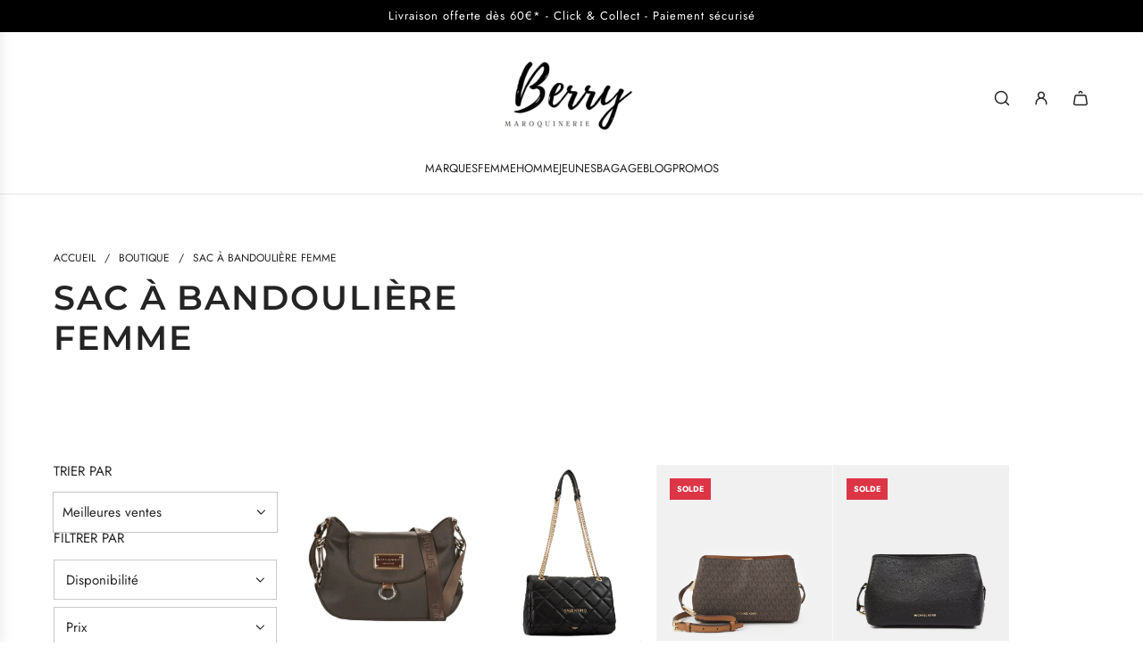

--- FILE ---
content_type: text/html; charset=utf-8
request_url: https://berry-maroquinerie.com/collections/sac-bandouliere
body_size: 50308
content:
<!doctype html>
<html class="no-js" lang="fr">
<head>
  <!-- Basic page needs ================================================== -->
  <meta charset="utf-8"><meta http-equiv="X-UA-Compatible" content="IE=edge"><link rel="preconnect" href="https://fonts.shopifycdn.com" crossorigin><link href="//berry-maroquinerie.com/cdn/shop/t/15/assets/swiper-bundle.min.css?v=127370101718424465871727531486" rel="stylesheet" type="text/css" media="all" />
  <link href="//berry-maroquinerie.com/cdn/shop/t/15/assets/photoswipe.min.css?v=165459975419098386681727531486" rel="stylesheet" type="text/css" media="all" />
  <link href="//berry-maroquinerie.com/cdn/shop/t/15/assets/theme.min.css?v=124469645249854343181727531485" rel="stylesheet" type="text/css" media="all" />
  <link href="//berry-maroquinerie.com/cdn/shop/t/15/assets/custom.css?v=102493421877365237651727531486" rel="stylesheet" type="text/css" media="all" />

  
    <link rel="shortcut icon" href="//berry-maroquinerie.com/cdn/shop/files/Favicon_Berry_2.png?crop=center&height=180&v=1617283804&width=180" type="image/png">
    <link rel="apple-touch-icon" sizes="180x180" href="//berry-maroquinerie.com/cdn/shop/files/Favicon_Berry_2.png?crop=center&height=180&v=1617283804&width=180">
    <link rel="apple-touch-icon-precomposed" sizes="180x180" href="//berry-maroquinerie.com/cdn/shop/files/Favicon_Berry_2.png?crop=center&height=180&v=1617283804&width=180">
    <link rel="icon" type="image/png" sizes="32x32" href="//berry-maroquinerie.com/cdn/shop/files/Favicon_Berry_2.png?crop=center&height=32&v=1617283804&width=32">
    <link rel="icon" type="image/png" sizes="194x194" href="//berry-maroquinerie.com/cdn/shop/files/Favicon_Berry_2.png?crop=center&height=194&v=1617283804&width=194">
    <link rel="icon" type="image/png" sizes="192x192" href="//berry-maroquinerie.com/cdn/shop/files/Favicon_Berry_2.png?crop=center&height=192&v=1617283804&width=192">
    <link rel="icon" type="image/png" sizes="16x16" href="//berry-maroquinerie.com/cdn/shop/files/Favicon_Berry_2.png?crop=center&height=16&v=1617283804&width=16">
  

    <link rel="preload" as="font" href="//berry-maroquinerie.com/cdn/fonts/montserrat/montserrat_n6.1326b3e84230700ef15b3a29fb520639977513e0.woff2" type="font/woff2" crossorigin>
    

    <link rel="preload" as="font" href="//berry-maroquinerie.com/cdn/fonts/jost/jost_n4.d47a1b6347ce4a4c9f437608011273009d91f2b7.woff2" type="font/woff2" crossorigin>
    
<!-- Title and description ================================================== -->
  <title>
    Sac à Bandoulière Femme &ndash; SARL NIALA
  </title>

  

  <!-- Helpers ================================================== -->
  <!-- /snippets/social-meta-tags.liquid -->


<meta property="og:site_name" content="SARL NIALA">
<meta property="og:url" content="https://berry-maroquinerie.com/collections/sac-bandouliere">
<meta property="og:title" content="Sac à Bandoulière Femme">
<meta property="og:type" content="product.group">
<meta property="og:description" content="Boutique en ligne. Les plus grandes marques de sac à main pour femme. Maroquinerie homme, bagagerie et scolaire. Livraison en France. Paiement sécurisé.">

<meta property="og:image" content="http:Liquid error (snippets/social-meta-tags line 8): invalid url input">
<meta property="og:image:alt" content="SARL NIALA">
<meta property="og:image:secure_url" content="https:Liquid error (snippets/social-meta-tags line 9): invalid url input">


<meta name="x:card" content="summary_large_image">
<meta name="x:title" content="Sac à Bandoulière Femme">
<meta name="x:description" content="Boutique en ligne. Les plus grandes marques de sac à main pour femme. Maroquinerie homme, bagagerie et scolaire. Livraison en France. Paiement sécurisé.">

  <link rel="canonical" href="https://berry-maroquinerie.com/collections/sac-bandouliere"/>
  <meta name="viewport" content="width=device-width, initial-scale=1, shrink-to-fit=no">
  <meta name="theme-color" content="#242424">

  <!-- CSS ================================================== -->
  <style>
/*============================================================================
  #Typography
==============================================================================*/






@font-face {
  font-family: Montserrat;
  font-weight: 600;
  font-style: normal;
  font-display: swap;
  src: url("//berry-maroquinerie.com/cdn/fonts/montserrat/montserrat_n6.1326b3e84230700ef15b3a29fb520639977513e0.woff2") format("woff2"),
       url("//berry-maroquinerie.com/cdn/fonts/montserrat/montserrat_n6.652f051080eb14192330daceed8cd53dfdc5ead9.woff") format("woff");
}

@font-face {
  font-family: Jost;
  font-weight: 400;
  font-style: normal;
  font-display: swap;
  src: url("//berry-maroquinerie.com/cdn/fonts/jost/jost_n4.d47a1b6347ce4a4c9f437608011273009d91f2b7.woff2") format("woff2"),
       url("//berry-maroquinerie.com/cdn/fonts/jost/jost_n4.791c46290e672b3f85c3d1c651ef2efa3819eadd.woff") format("woff");
}


  @font-face {
  font-family: Montserrat;
  font-weight: 900;
  font-style: normal;
  font-display: swap;
  src: url("//berry-maroquinerie.com/cdn/fonts/montserrat/montserrat_n9.680ded1be351aa3bf3b3650ac5f6df485af8a07c.woff2") format("woff2"),
       url("//berry-maroquinerie.com/cdn/fonts/montserrat/montserrat_n9.0cc5aaeff26ef35c23b69a061997d78c9697a382.woff") format("woff");
}




  @font-face {
  font-family: Jost;
  font-weight: 700;
  font-style: normal;
  font-display: swap;
  src: url("//berry-maroquinerie.com/cdn/fonts/jost/jost_n7.921dc18c13fa0b0c94c5e2517ffe06139c3615a3.woff2") format("woff2"),
       url("//berry-maroquinerie.com/cdn/fonts/jost/jost_n7.cbfc16c98c1e195f46c536e775e4e959c5f2f22b.woff") format("woff");
}




  @font-face {
  font-family: Jost;
  font-weight: 400;
  font-style: italic;
  font-display: swap;
  src: url("//berry-maroquinerie.com/cdn/fonts/jost/jost_i4.b690098389649750ada222b9763d55796c5283a5.woff2") format("woff2"),
       url("//berry-maroquinerie.com/cdn/fonts/jost/jost_i4.fd766415a47e50b9e391ae7ec04e2ae25e7e28b0.woff") format("woff");
}




  @font-face {
  font-family: Jost;
  font-weight: 700;
  font-style: italic;
  font-display: swap;
  src: url("//berry-maroquinerie.com/cdn/fonts/jost/jost_i7.d8201b854e41e19d7ed9b1a31fe4fe71deea6d3f.woff2") format("woff2"),
       url("//berry-maroquinerie.com/cdn/fonts/jost/jost_i7.eae515c34e26b6c853efddc3fc0c552e0de63757.woff") format("woff");
}









/*============================================================================
  #General Variables
==============================================================================*/

:root {

  --font-weight-normal: 400;
  --font-weight-bold: 700;
  --font-weight-header-bold: 900;

  --header-font-stack: Montserrat, sans-serif;
  --header-font-weight: 600;
  --header-font-style: normal;
  --header-text-size: 30;
  --header-text-size-px: 30px;
  --header-mobile-text-size-px: 22px;

  --header-font-case: uppercase;
  --header-font-size: 13;
  --header-font-size-px: 13px;

  --heading-spacing: 0.05em;
  --heading-line-height: 1.2;
  --heading-font-case: uppercase;
  --heading-font-stack: FontDrop;

  --body-font-stack: Jost, sans-serif;
  --body-font-weight: 400;
  --body-font-style: normal;

  --button-font-stack: Jost, sans-serif;
  --button-font-weight: 400;
  --button-font-style: normal;

  --label-font-stack: Jost, sans-serif;
  --label-font-weight: 400;
  --label-font-style: normal;
  --label-font-case: uppercase;
  --label-spacing: 0px;

  --navigation-font-stack: Jost, sans-serif;
  --navigation-font-weight: 400;
  --navigation-font-style: normal;
  --navigation-font-letter-spacing: normal;

  --base-font-size-int: 15;
  --base-font-size: 15px;

  --body-font-size-12-to-em: 0.8em;
  --body-font-size-16-to-em: 1.07em;
  --body-font-size-22-to-em: 1.47em;
  --body-font-size-28-to-em: 1.87em;
  --body-font-size-36-to-em: 2.4em;

  /* Heading Sizes */

  
  --h1-size: 38px;
  --h2-size: 30px;
  --h3-size: 26px;
  --h4-size: 23px;
  --h5-size: 19px;
  --h6-size: 16px;

  --sale-badge-color: #dc3545;
  --sold-out-badge-color: #494949;
  --custom-badge-color: #494949;
  --preorder-badge-color: #494949;
  --badge-font-color: #ffffff;

  --primary-btn-text-color: #ffffff;
  --primary-btn-text-color-opacity50: rgba(255, 255, 255, 0.5);
  --primary-btn-bg-color: #242424;
  --primary-btn-bg-color-opacity50: rgba(36, 36, 36, 0.5);

  --button-text-case: uppercase;
  --button-font-size: 14;
  --button-font-size-px: 14px;
  --button-text-spacing-px: 1px;

  
    --text-line-clamp: none;
  

  

  --text-color: #242424;
  --text-color-lighten5: #313131;
  --text-color-lighten70: #d7d7d7;
  --text-color-transparent05: rgba(36, 36, 36, 0.05);
  --text-color-transparent10: rgba(36, 36, 36, 0.1);
  --text-color-transparent15: rgba(36, 36, 36, 0.15);
  --text-color-transparent25: rgba(36, 36, 36, 0.25);
  --text-color-transparent30: rgba(36, 36, 36, 0.3);
  --text-color-transparent40: rgba(36, 36, 36, 0.4);
  --text-color-transparent50: rgba(36, 36, 36, 0.5);
  --text-color-transparent5: rgba(36, 36, 36, 0.5);
  --text-color-transparent6: rgba(36, 36, 36, 0.6);
  --text-color-transparent7: rgba(36, 36, 36, 0.7);
  --text-color-transparent8: rgba(36, 36, 36, 0.8);

  
    --heading-xl-font-size: 28px;
    --heading-l-font-size: 22px;
    --subheading-font-size: 20px;
  

  
    --small-body-font-size: 12px;
  

  --link-color: #242424;
  --on-sale-color: #dc3545;

  --body-color: #ffffff;
  --body-color-darken10: #e6e6e6;
  --body-color-transparent00: rgba(255, 255, 255, 0);
  --body-color-transparent50: rgba(255, 255, 255, 0.5);
  --body-color-transparent90: rgba(255, 255, 255, 0.9);

  --body-secondary-color: #ffffff;
  --body-secondary-color-transparent00: rgba(255, 255, 255, 0);
  --body-secondary-color-darken05: #f2f2f2;

  --color-primary-background: #ffffff;
  --color-primary-background-rgb: 255, 255, 255;
  --color-secondary-background: #ffffff;

  --border-color: rgba(36, 36, 36, 0.25);
  --link-border-color: rgba(36, 36, 36, 0.5);
  --border-color-darken10: #0a0a0a;

  --header-color: #ffffff;
  --header-color-darken5: #f2f2f2;

  --header-border-color: #e6e5e7;

  --announcement-text-size: 13px;
  --announcement-text-spacing: 1px;

  --logo-font-size: 20px;

  --overlay-header-text-color: #ffffff;
  --nav-text-color: #242424;
  --nav-text-color-transparent10: rgba(36, 36, 36, 0.1);
  --nav-text-color-transparent30: rgba(36, 36, 36, 0.3);
  --nav-text-hover: #494949;

  --color-scheme-light-background: #f9f9fb;
  --color-scheme-light-background-transparent50: rgba(249, 249, 251, 0.5);
  --color-scheme-light-background-lighten5: #ffffff;
  --color-scheme-light-background-rgb: 249, 249, 251;
  --color-scheme-light-text: #242424;
  --color-scheme-light-text-transparent10: rgba(36, 36, 36, 0.1);
  --color-scheme-light-text-transparent25: rgba(36, 36, 36, 0.25);
  --color-scheme-light-text-transparent40: rgba(36, 36, 36, 0.4);
  --color-scheme-light-text-transparent50: rgba(36, 36, 36, 0.5);
  --color-scheme-light-text-transparent60: rgba(36, 36, 36, 0.6);

  --color-scheme-feature-background: #e6e5e7;
  --color-scheme-feature-background-transparent50: rgba(230, 229, 231, 0.5);
  --color-scheme-feature-background-lighten5: #f3f2f3;
  --color-scheme-feature-background-rgb: 230, 229, 231;
  --color-scheme-feature-text: #242424;
  --color-scheme-feature-text-transparent10: rgba(36, 36, 36, 0.1);
  --color-scheme-feature-text-transparent25: rgba(36, 36, 36, 0.25);
  --color-scheme-feature-text-transparent40: rgba(36, 36, 36, 0.4);
  --color-scheme-feature-text-transparent50: rgba(36, 36, 36, 0.5);
  --color-scheme-feature-text-transparent60: rgba(36, 36, 36, 0.6);

  --homepage-sections-accent-secondary-color-transparent60: rgba(36, 36, 36, 0.6);

  --color-scheme-dark-background: #494949;
  --color-scheme-dark-background-transparent50: rgba(73, 73, 73, 0.5);
  --color-scheme-dark-background-rgb: 73, 73, 73;
  --color-scheme-dark-text: #ffffff;
  --color-scheme-dark-text-transparent10: rgba(255, 255, 255, 0.1);
  --color-scheme-dark-text-transparent25: rgba(255, 255, 255, 0.25);
  --color-scheme-dark-text-transparent40: rgba(255, 255, 255, 0.4);
  --color-scheme-dark-text-transparent50: rgba(255, 255, 255, 0.5);
  --color-scheme-dark-text-transparent60: rgba(255, 255, 255, 0.6);

  --filter-bg-color: rgba(36, 36, 36, 0.1);

  --menu-drawer-color: #ffffff;
  --menu-drawer-color-darken5: #f2f2f2;
  --menu-drawer-text-color: #242424;
  --menu-drawer-text-color-transparent10: rgba(36, 36, 36, 0.1);
  --menu-drawer-text-color-transparent30: rgba(36, 36, 36, 0.3);
  --menu-drawer-border-color: rgba(36, 36, 36, 0.25);
  --menu-drawer-text-hover-color: #494949;

  --cart-drawer-color: #ffffff;
  --cart-drawer-text-color: #242424;
  --cart-drawer-text-color-transparent10: rgba(36, 36, 36, 0.1);
  --cart-drawer-text-color-transparent25: rgba(36, 36, 36, 0.25);
  --cart-drawer-text-color-transparent50: rgba(36, 36, 36, 0.5);
  --cart-drawer-text-color-lighten10: #3e3e3e;
  --cart-drawer-border-color: rgba(36, 36, 36, 0.25);

  --fancybox-overlay: url('//berry-maroquinerie.com/cdn/shop/t/15/assets/fancybox_overlay.png?v=61793926319831825281727531485');

  --success-color: #28a745;
  --error-color: #DC3545;
  --warning-color: #EB9247;

  /* Shop Pay Installments variables */
  --color-body: #ffffff;
  --color-bg: #ffffff;

  /* Checkbox */
  --checkbox-size: 16px;
  --line-height-base: 1.6;
}
</style>

  <style data-shopify>
    *,
    *::before,
    *::after {
      box-sizing: inherit;
    }

    html {
      box-sizing: border-box;
      background-color: var(--body-color);
      height: 100%;
      margin: 0;
    }

    body {
      background-color: var(--body-color);
      min-height: 100%;
      margin: 0;
      display: grid;
      grid-template-rows: auto auto 1fr auto;
      grid-template-columns: 100%;
      overflow-x: hidden;
    }

    .sr-only {
      position: absolute;
      width: 1px;
      height: 1px;
      padding: 0;
      margin: -1px;
      overflow: hidden;
      clip: rect(0, 0, 0, 0);
      border: 0;
    }

    .sr-only-focusable:active, .sr-only-focusable:focus {
      position: static;
      width: auto;
      height: auto;
      margin: 0;
      overflow: visible;
      clip: auto;
    }
  </style>

  <!-- Header hook for plugins ================================================== -->
  <script>window.performance && window.performance.mark && window.performance.mark('shopify.content_for_header.start');</script><meta name="google-site-verification" content="nSlGnw2Oj2oMNMuN8d47IPlFTz6odT0MTf2jsnexBok">
<meta id="shopify-digital-wallet" name="shopify-digital-wallet" content="/50739085461/digital_wallets/dialog">
<meta name="shopify-checkout-api-token" content="0c15ac653cfb4e380586a725a1aea857">
<link rel="alternate" type="application/atom+xml" title="Feed" href="/collections/sac-bandouliere.atom" />
<link rel="next" href="/collections/sac-bandouliere?page=2">
<link rel="alternate" type="application/json+oembed" href="https://berry-maroquinerie.com/collections/sac-bandouliere.oembed">
<script async="async" src="/checkouts/internal/preloads.js?locale=fr-FR"></script>
<link rel="preconnect" href="https://shop.app" crossorigin="anonymous">
<script async="async" src="https://shop.app/checkouts/internal/preloads.js?locale=fr-FR&shop_id=50739085461" crossorigin="anonymous"></script>
<script id="apple-pay-shop-capabilities" type="application/json">{"shopId":50739085461,"countryCode":"FR","currencyCode":"EUR","merchantCapabilities":["supports3DS"],"merchantId":"gid:\/\/shopify\/Shop\/50739085461","merchantName":"SARL NIALA","requiredBillingContactFields":["postalAddress","email"],"requiredShippingContactFields":["postalAddress","email"],"shippingType":"shipping","supportedNetworks":["visa","masterCard","amex","maestro"],"total":{"type":"pending","label":"SARL NIALA","amount":"1.00"},"shopifyPaymentsEnabled":true,"supportsSubscriptions":true}</script>
<script id="shopify-features" type="application/json">{"accessToken":"0c15ac653cfb4e380586a725a1aea857","betas":["rich-media-storefront-analytics"],"domain":"berry-maroquinerie.com","predictiveSearch":true,"shopId":50739085461,"locale":"fr"}</script>
<script>var Shopify = Shopify || {};
Shopify.shop = "berry-maroquinerie.myshopify.com";
Shopify.locale = "fr";
Shopify.currency = {"active":"EUR","rate":"1.0"};
Shopify.country = "FR";
Shopify.theme = {"name":"Copie mise à jour de Capital","id":172392644933,"schema_name":"Capital","schema_version":"33.3.0","theme_store_id":812,"role":"main"};
Shopify.theme.handle = "null";
Shopify.theme.style = {"id":null,"handle":null};
Shopify.cdnHost = "berry-maroquinerie.com/cdn";
Shopify.routes = Shopify.routes || {};
Shopify.routes.root = "/";</script>
<script type="module">!function(o){(o.Shopify=o.Shopify||{}).modules=!0}(window);</script>
<script>!function(o){function n(){var o=[];function n(){o.push(Array.prototype.slice.apply(arguments))}return n.q=o,n}var t=o.Shopify=o.Shopify||{};t.loadFeatures=n(),t.autoloadFeatures=n()}(window);</script>
<script>
  window.ShopifyPay = window.ShopifyPay || {};
  window.ShopifyPay.apiHost = "shop.app\/pay";
  window.ShopifyPay.redirectState = null;
</script>
<script id="shop-js-analytics" type="application/json">{"pageType":"collection"}</script>
<script defer="defer" async type="module" src="//berry-maroquinerie.com/cdn/shopifycloud/shop-js/modules/v2/client.init-shop-cart-sync_BcDpqI9l.fr.esm.js"></script>
<script defer="defer" async type="module" src="//berry-maroquinerie.com/cdn/shopifycloud/shop-js/modules/v2/chunk.common_a1Rf5Dlz.esm.js"></script>
<script defer="defer" async type="module" src="//berry-maroquinerie.com/cdn/shopifycloud/shop-js/modules/v2/chunk.modal_Djra7sW9.esm.js"></script>
<script type="module">
  await import("//berry-maroquinerie.com/cdn/shopifycloud/shop-js/modules/v2/client.init-shop-cart-sync_BcDpqI9l.fr.esm.js");
await import("//berry-maroquinerie.com/cdn/shopifycloud/shop-js/modules/v2/chunk.common_a1Rf5Dlz.esm.js");
await import("//berry-maroquinerie.com/cdn/shopifycloud/shop-js/modules/v2/chunk.modal_Djra7sW9.esm.js");

  window.Shopify.SignInWithShop?.initShopCartSync?.({"fedCMEnabled":true,"windoidEnabled":true});

</script>
<script>
  window.Shopify = window.Shopify || {};
  if (!window.Shopify.featureAssets) window.Shopify.featureAssets = {};
  window.Shopify.featureAssets['shop-js'] = {"shop-cart-sync":["modules/v2/client.shop-cart-sync_BLrx53Hf.fr.esm.js","modules/v2/chunk.common_a1Rf5Dlz.esm.js","modules/v2/chunk.modal_Djra7sW9.esm.js"],"init-fed-cm":["modules/v2/client.init-fed-cm_C8SUwJ8U.fr.esm.js","modules/v2/chunk.common_a1Rf5Dlz.esm.js","modules/v2/chunk.modal_Djra7sW9.esm.js"],"shop-cash-offers":["modules/v2/client.shop-cash-offers_BBp_MjBM.fr.esm.js","modules/v2/chunk.common_a1Rf5Dlz.esm.js","modules/v2/chunk.modal_Djra7sW9.esm.js"],"shop-login-button":["modules/v2/client.shop-login-button_Dw6kG_iO.fr.esm.js","modules/v2/chunk.common_a1Rf5Dlz.esm.js","modules/v2/chunk.modal_Djra7sW9.esm.js"],"pay-button":["modules/v2/client.pay-button_BJDaAh68.fr.esm.js","modules/v2/chunk.common_a1Rf5Dlz.esm.js","modules/v2/chunk.modal_Djra7sW9.esm.js"],"shop-button":["modules/v2/client.shop-button_DBWL94V3.fr.esm.js","modules/v2/chunk.common_a1Rf5Dlz.esm.js","modules/v2/chunk.modal_Djra7sW9.esm.js"],"avatar":["modules/v2/client.avatar_BTnouDA3.fr.esm.js"],"init-windoid":["modules/v2/client.init-windoid_77FSIiws.fr.esm.js","modules/v2/chunk.common_a1Rf5Dlz.esm.js","modules/v2/chunk.modal_Djra7sW9.esm.js"],"init-shop-for-new-customer-accounts":["modules/v2/client.init-shop-for-new-customer-accounts_QoC3RJm9.fr.esm.js","modules/v2/client.shop-login-button_Dw6kG_iO.fr.esm.js","modules/v2/chunk.common_a1Rf5Dlz.esm.js","modules/v2/chunk.modal_Djra7sW9.esm.js"],"init-shop-email-lookup-coordinator":["modules/v2/client.init-shop-email-lookup-coordinator_D4ioGzPw.fr.esm.js","modules/v2/chunk.common_a1Rf5Dlz.esm.js","modules/v2/chunk.modal_Djra7sW9.esm.js"],"init-shop-cart-sync":["modules/v2/client.init-shop-cart-sync_BcDpqI9l.fr.esm.js","modules/v2/chunk.common_a1Rf5Dlz.esm.js","modules/v2/chunk.modal_Djra7sW9.esm.js"],"shop-toast-manager":["modules/v2/client.shop-toast-manager_B-eIbpHW.fr.esm.js","modules/v2/chunk.common_a1Rf5Dlz.esm.js","modules/v2/chunk.modal_Djra7sW9.esm.js"],"init-customer-accounts":["modules/v2/client.init-customer-accounts_BcBSUbIK.fr.esm.js","modules/v2/client.shop-login-button_Dw6kG_iO.fr.esm.js","modules/v2/chunk.common_a1Rf5Dlz.esm.js","modules/v2/chunk.modal_Djra7sW9.esm.js"],"init-customer-accounts-sign-up":["modules/v2/client.init-customer-accounts-sign-up_DvG__VHD.fr.esm.js","modules/v2/client.shop-login-button_Dw6kG_iO.fr.esm.js","modules/v2/chunk.common_a1Rf5Dlz.esm.js","modules/v2/chunk.modal_Djra7sW9.esm.js"],"shop-follow-button":["modules/v2/client.shop-follow-button_Dnx6fDH9.fr.esm.js","modules/v2/chunk.common_a1Rf5Dlz.esm.js","modules/v2/chunk.modal_Djra7sW9.esm.js"],"checkout-modal":["modules/v2/client.checkout-modal_BDH3MUqJ.fr.esm.js","modules/v2/chunk.common_a1Rf5Dlz.esm.js","modules/v2/chunk.modal_Djra7sW9.esm.js"],"shop-login":["modules/v2/client.shop-login_CV9Paj8R.fr.esm.js","modules/v2/chunk.common_a1Rf5Dlz.esm.js","modules/v2/chunk.modal_Djra7sW9.esm.js"],"lead-capture":["modules/v2/client.lead-capture_DGQOTB4e.fr.esm.js","modules/v2/chunk.common_a1Rf5Dlz.esm.js","modules/v2/chunk.modal_Djra7sW9.esm.js"],"payment-terms":["modules/v2/client.payment-terms_BQYK7nq4.fr.esm.js","modules/v2/chunk.common_a1Rf5Dlz.esm.js","modules/v2/chunk.modal_Djra7sW9.esm.js"]};
</script>
<script id="__st">var __st={"a":50739085461,"offset":3600,"reqid":"7cf38eb6-11d5-4314-890b-eaf6f1b89f3f-1769336696","pageurl":"berry-maroquinerie.com\/collections\/sac-bandouliere","u":"ecfb1e41bf98","p":"collection","rtyp":"collection","rid":231631683733};</script>
<script>window.ShopifyPaypalV4VisibilityTracking = true;</script>
<script id="captcha-bootstrap">!function(){'use strict';const t='contact',e='account',n='new_comment',o=[[t,t],['blogs',n],['comments',n],[t,'customer']],c=[[e,'customer_login'],[e,'guest_login'],[e,'recover_customer_password'],[e,'create_customer']],r=t=>t.map((([t,e])=>`form[action*='/${t}']:not([data-nocaptcha='true']) input[name='form_type'][value='${e}']`)).join(','),a=t=>()=>t?[...document.querySelectorAll(t)].map((t=>t.form)):[];function s(){const t=[...o],e=r(t);return a(e)}const i='password',u='form_key',d=['recaptcha-v3-token','g-recaptcha-response','h-captcha-response',i],f=()=>{try{return window.sessionStorage}catch{return}},m='__shopify_v',_=t=>t.elements[u];function p(t,e,n=!1){try{const o=window.sessionStorage,c=JSON.parse(o.getItem(e)),{data:r}=function(t){const{data:e,action:n}=t;return t[m]||n?{data:e,action:n}:{data:t,action:n}}(c);for(const[e,n]of Object.entries(r))t.elements[e]&&(t.elements[e].value=n);n&&o.removeItem(e)}catch(o){console.error('form repopulation failed',{error:o})}}const l='form_type',E='cptcha';function T(t){t.dataset[E]=!0}const w=window,h=w.document,L='Shopify',v='ce_forms',y='captcha';let A=!1;((t,e)=>{const n=(g='f06e6c50-85a8-45c8-87d0-21a2b65856fe',I='https://cdn.shopify.com/shopifycloud/storefront-forms-hcaptcha/ce_storefront_forms_captcha_hcaptcha.v1.5.2.iife.js',D={infoText:'Protégé par hCaptcha',privacyText:'Confidentialité',termsText:'Conditions'},(t,e,n)=>{const o=w[L][v],c=o.bindForm;if(c)return c(t,g,e,D).then(n);var r;o.q.push([[t,g,e,D],n]),r=I,A||(h.body.append(Object.assign(h.createElement('script'),{id:'captcha-provider',async:!0,src:r})),A=!0)});var g,I,D;w[L]=w[L]||{},w[L][v]=w[L][v]||{},w[L][v].q=[],w[L][y]=w[L][y]||{},w[L][y].protect=function(t,e){n(t,void 0,e),T(t)},Object.freeze(w[L][y]),function(t,e,n,w,h,L){const[v,y,A,g]=function(t,e,n){const i=e?o:[],u=t?c:[],d=[...i,...u],f=r(d),m=r(i),_=r(d.filter((([t,e])=>n.includes(e))));return[a(f),a(m),a(_),s()]}(w,h,L),I=t=>{const e=t.target;return e instanceof HTMLFormElement?e:e&&e.form},D=t=>v().includes(t);t.addEventListener('submit',(t=>{const e=I(t);if(!e)return;const n=D(e)&&!e.dataset.hcaptchaBound&&!e.dataset.recaptchaBound,o=_(e),c=g().includes(e)&&(!o||!o.value);(n||c)&&t.preventDefault(),c&&!n&&(function(t){try{if(!f())return;!function(t){const e=f();if(!e)return;const n=_(t);if(!n)return;const o=n.value;o&&e.removeItem(o)}(t);const e=Array.from(Array(32),(()=>Math.random().toString(36)[2])).join('');!function(t,e){_(t)||t.append(Object.assign(document.createElement('input'),{type:'hidden',name:u})),t.elements[u].value=e}(t,e),function(t,e){const n=f();if(!n)return;const o=[...t.querySelectorAll(`input[type='${i}']`)].map((({name:t})=>t)),c=[...d,...o],r={};for(const[a,s]of new FormData(t).entries())c.includes(a)||(r[a]=s);n.setItem(e,JSON.stringify({[m]:1,action:t.action,data:r}))}(t,e)}catch(e){console.error('failed to persist form',e)}}(e),e.submit())}));const S=(t,e)=>{t&&!t.dataset[E]&&(n(t,e.some((e=>e===t))),T(t))};for(const o of['focusin','change'])t.addEventListener(o,(t=>{const e=I(t);D(e)&&S(e,y())}));const B=e.get('form_key'),M=e.get(l),P=B&&M;t.addEventListener('DOMContentLoaded',(()=>{const t=y();if(P)for(const e of t)e.elements[l].value===M&&p(e,B);[...new Set([...A(),...v().filter((t=>'true'===t.dataset.shopifyCaptcha))])].forEach((e=>S(e,t)))}))}(h,new URLSearchParams(w.location.search),n,t,e,['guest_login'])})(!0,!0)}();</script>
<script integrity="sha256-4kQ18oKyAcykRKYeNunJcIwy7WH5gtpwJnB7kiuLZ1E=" data-source-attribution="shopify.loadfeatures" defer="defer" src="//berry-maroquinerie.com/cdn/shopifycloud/storefront/assets/storefront/load_feature-a0a9edcb.js" crossorigin="anonymous"></script>
<script crossorigin="anonymous" defer="defer" src="//berry-maroquinerie.com/cdn/shopifycloud/storefront/assets/shopify_pay/storefront-65b4c6d7.js?v=20250812"></script>
<script data-source-attribution="shopify.dynamic_checkout.dynamic.init">var Shopify=Shopify||{};Shopify.PaymentButton=Shopify.PaymentButton||{isStorefrontPortableWallets:!0,init:function(){window.Shopify.PaymentButton.init=function(){};var t=document.createElement("script");t.src="https://berry-maroquinerie.com/cdn/shopifycloud/portable-wallets/latest/portable-wallets.fr.js",t.type="module",document.head.appendChild(t)}};
</script>
<script data-source-attribution="shopify.dynamic_checkout.buyer_consent">
  function portableWalletsHideBuyerConsent(e){var t=document.getElementById("shopify-buyer-consent"),n=document.getElementById("shopify-subscription-policy-button");t&&n&&(t.classList.add("hidden"),t.setAttribute("aria-hidden","true"),n.removeEventListener("click",e))}function portableWalletsShowBuyerConsent(e){var t=document.getElementById("shopify-buyer-consent"),n=document.getElementById("shopify-subscription-policy-button");t&&n&&(t.classList.remove("hidden"),t.removeAttribute("aria-hidden"),n.addEventListener("click",e))}window.Shopify?.PaymentButton&&(window.Shopify.PaymentButton.hideBuyerConsent=portableWalletsHideBuyerConsent,window.Shopify.PaymentButton.showBuyerConsent=portableWalletsShowBuyerConsent);
</script>
<script data-source-attribution="shopify.dynamic_checkout.cart.bootstrap">document.addEventListener("DOMContentLoaded",(function(){function t(){return document.querySelector("shopify-accelerated-checkout-cart, shopify-accelerated-checkout")}if(t())Shopify.PaymentButton.init();else{new MutationObserver((function(e,n){t()&&(Shopify.PaymentButton.init(),n.disconnect())})).observe(document.body,{childList:!0,subtree:!0})}}));
</script>
<link id="shopify-accelerated-checkout-styles" rel="stylesheet" media="screen" href="https://berry-maroquinerie.com/cdn/shopifycloud/portable-wallets/latest/accelerated-checkout-backwards-compat.css" crossorigin="anonymous">
<style id="shopify-accelerated-checkout-cart">
        #shopify-buyer-consent {
  margin-top: 1em;
  display: inline-block;
  width: 100%;
}

#shopify-buyer-consent.hidden {
  display: none;
}

#shopify-subscription-policy-button {
  background: none;
  border: none;
  padding: 0;
  text-decoration: underline;
  font-size: inherit;
  cursor: pointer;
}

#shopify-subscription-policy-button::before {
  box-shadow: none;
}

      </style>

<script>window.performance && window.performance.mark && window.performance.mark('shopify.content_for_header.end');</script>

  <script defer src="//berry-maroquinerie.com/cdn/shop/t/15/assets/eventBus.js?v=100401504747444416941727531486"></script>

  <script type="text/javascript">
		window.wetheme = {
			name: 'Flow',
			webcomponentRegistry: {
        registry: {},
				checkScriptLoaded: function(key) {
					return window.wetheme.webcomponentRegistry.registry[key] ? true : false
				},
        register: function(registration) {
            if(!window.wetheme.webcomponentRegistry.checkScriptLoaded(registration.key)) {
              window.wetheme.webcomponentRegistry.registry[registration.key] = registration
            }
        }
      }
    };
	</script>

  

  

  <script>document.documentElement.className = document.documentElement.className.replace('no-js', 'js');</script>
<link href="https://monorail-edge.shopifysvc.com" rel="dns-prefetch">
<script>(function(){if ("sendBeacon" in navigator && "performance" in window) {try {var session_token_from_headers = performance.getEntriesByType('navigation')[0].serverTiming.find(x => x.name == '_s').description;} catch {var session_token_from_headers = undefined;}var session_cookie_matches = document.cookie.match(/_shopify_s=([^;]*)/);var session_token_from_cookie = session_cookie_matches && session_cookie_matches.length === 2 ? session_cookie_matches[1] : "";var session_token = session_token_from_headers || session_token_from_cookie || "";function handle_abandonment_event(e) {var entries = performance.getEntries().filter(function(entry) {return /monorail-edge.shopifysvc.com/.test(entry.name);});if (!window.abandonment_tracked && entries.length === 0) {window.abandonment_tracked = true;var currentMs = Date.now();var navigation_start = performance.timing.navigationStart;var payload = {shop_id: 50739085461,url: window.location.href,navigation_start,duration: currentMs - navigation_start,session_token,page_type: "collection"};window.navigator.sendBeacon("https://monorail-edge.shopifysvc.com/v1/produce", JSON.stringify({schema_id: "online_store_buyer_site_abandonment/1.1",payload: payload,metadata: {event_created_at_ms: currentMs,event_sent_at_ms: currentMs}}));}}window.addEventListener('pagehide', handle_abandonment_event);}}());</script>
<script id="web-pixels-manager-setup">(function e(e,d,r,n,o){if(void 0===o&&(o={}),!Boolean(null===(a=null===(i=window.Shopify)||void 0===i?void 0:i.analytics)||void 0===a?void 0:a.replayQueue)){var i,a;window.Shopify=window.Shopify||{};var t=window.Shopify;t.analytics=t.analytics||{};var s=t.analytics;s.replayQueue=[],s.publish=function(e,d,r){return s.replayQueue.push([e,d,r]),!0};try{self.performance.mark("wpm:start")}catch(e){}var l=function(){var e={modern:/Edge?\/(1{2}[4-9]|1[2-9]\d|[2-9]\d{2}|\d{4,})\.\d+(\.\d+|)|Firefox\/(1{2}[4-9]|1[2-9]\d|[2-9]\d{2}|\d{4,})\.\d+(\.\d+|)|Chrom(ium|e)\/(9{2}|\d{3,})\.\d+(\.\d+|)|(Maci|X1{2}).+ Version\/(15\.\d+|(1[6-9]|[2-9]\d|\d{3,})\.\d+)([,.]\d+|)( \(\w+\)|)( Mobile\/\w+|) Safari\/|Chrome.+OPR\/(9{2}|\d{3,})\.\d+\.\d+|(CPU[ +]OS|iPhone[ +]OS|CPU[ +]iPhone|CPU IPhone OS|CPU iPad OS)[ +]+(15[._]\d+|(1[6-9]|[2-9]\d|\d{3,})[._]\d+)([._]\d+|)|Android:?[ /-](13[3-9]|1[4-9]\d|[2-9]\d{2}|\d{4,})(\.\d+|)(\.\d+|)|Android.+Firefox\/(13[5-9]|1[4-9]\d|[2-9]\d{2}|\d{4,})\.\d+(\.\d+|)|Android.+Chrom(ium|e)\/(13[3-9]|1[4-9]\d|[2-9]\d{2}|\d{4,})\.\d+(\.\d+|)|SamsungBrowser\/([2-9]\d|\d{3,})\.\d+/,legacy:/Edge?\/(1[6-9]|[2-9]\d|\d{3,})\.\d+(\.\d+|)|Firefox\/(5[4-9]|[6-9]\d|\d{3,})\.\d+(\.\d+|)|Chrom(ium|e)\/(5[1-9]|[6-9]\d|\d{3,})\.\d+(\.\d+|)([\d.]+$|.*Safari\/(?![\d.]+ Edge\/[\d.]+$))|(Maci|X1{2}).+ Version\/(10\.\d+|(1[1-9]|[2-9]\d|\d{3,})\.\d+)([,.]\d+|)( \(\w+\)|)( Mobile\/\w+|) Safari\/|Chrome.+OPR\/(3[89]|[4-9]\d|\d{3,})\.\d+\.\d+|(CPU[ +]OS|iPhone[ +]OS|CPU[ +]iPhone|CPU IPhone OS|CPU iPad OS)[ +]+(10[._]\d+|(1[1-9]|[2-9]\d|\d{3,})[._]\d+)([._]\d+|)|Android:?[ /-](13[3-9]|1[4-9]\d|[2-9]\d{2}|\d{4,})(\.\d+|)(\.\d+|)|Mobile Safari.+OPR\/([89]\d|\d{3,})\.\d+\.\d+|Android.+Firefox\/(13[5-9]|1[4-9]\d|[2-9]\d{2}|\d{4,})\.\d+(\.\d+|)|Android.+Chrom(ium|e)\/(13[3-9]|1[4-9]\d|[2-9]\d{2}|\d{4,})\.\d+(\.\d+|)|Android.+(UC? ?Browser|UCWEB|U3)[ /]?(15\.([5-9]|\d{2,})|(1[6-9]|[2-9]\d|\d{3,})\.\d+)\.\d+|SamsungBrowser\/(5\.\d+|([6-9]|\d{2,})\.\d+)|Android.+MQ{2}Browser\/(14(\.(9|\d{2,})|)|(1[5-9]|[2-9]\d|\d{3,})(\.\d+|))(\.\d+|)|K[Aa][Ii]OS\/(3\.\d+|([4-9]|\d{2,})\.\d+)(\.\d+|)/},d=e.modern,r=e.legacy,n=navigator.userAgent;return n.match(d)?"modern":n.match(r)?"legacy":"unknown"}(),u="modern"===l?"modern":"legacy",c=(null!=n?n:{modern:"",legacy:""})[u],f=function(e){return[e.baseUrl,"/wpm","/b",e.hashVersion,"modern"===e.buildTarget?"m":"l",".js"].join("")}({baseUrl:d,hashVersion:r,buildTarget:u}),m=function(e){var d=e.version,r=e.bundleTarget,n=e.surface,o=e.pageUrl,i=e.monorailEndpoint;return{emit:function(e){var a=e.status,t=e.errorMsg,s=(new Date).getTime(),l=JSON.stringify({metadata:{event_sent_at_ms:s},events:[{schema_id:"web_pixels_manager_load/3.1",payload:{version:d,bundle_target:r,page_url:o,status:a,surface:n,error_msg:t},metadata:{event_created_at_ms:s}}]});if(!i)return console&&console.warn&&console.warn("[Web Pixels Manager] No Monorail endpoint provided, skipping logging."),!1;try{return self.navigator.sendBeacon.bind(self.navigator)(i,l)}catch(e){}var u=new XMLHttpRequest;try{return u.open("POST",i,!0),u.setRequestHeader("Content-Type","text/plain"),u.send(l),!0}catch(e){return console&&console.warn&&console.warn("[Web Pixels Manager] Got an unhandled error while logging to Monorail."),!1}}}}({version:r,bundleTarget:l,surface:e.surface,pageUrl:self.location.href,monorailEndpoint:e.monorailEndpoint});try{o.browserTarget=l,function(e){var d=e.src,r=e.async,n=void 0===r||r,o=e.onload,i=e.onerror,a=e.sri,t=e.scriptDataAttributes,s=void 0===t?{}:t,l=document.createElement("script"),u=document.querySelector("head"),c=document.querySelector("body");if(l.async=n,l.src=d,a&&(l.integrity=a,l.crossOrigin="anonymous"),s)for(var f in s)if(Object.prototype.hasOwnProperty.call(s,f))try{l.dataset[f]=s[f]}catch(e){}if(o&&l.addEventListener("load",o),i&&l.addEventListener("error",i),u)u.appendChild(l);else{if(!c)throw new Error("Did not find a head or body element to append the script");c.appendChild(l)}}({src:f,async:!0,onload:function(){if(!function(){var e,d;return Boolean(null===(d=null===(e=window.Shopify)||void 0===e?void 0:e.analytics)||void 0===d?void 0:d.initialized)}()){var d=window.webPixelsManager.init(e)||void 0;if(d){var r=window.Shopify.analytics;r.replayQueue.forEach((function(e){var r=e[0],n=e[1],o=e[2];d.publishCustomEvent(r,n,o)})),r.replayQueue=[],r.publish=d.publishCustomEvent,r.visitor=d.visitor,r.initialized=!0}}},onerror:function(){return m.emit({status:"failed",errorMsg:"".concat(f," has failed to load")})},sri:function(e){var d=/^sha384-[A-Za-z0-9+/=]+$/;return"string"==typeof e&&d.test(e)}(c)?c:"",scriptDataAttributes:o}),m.emit({status:"loading"})}catch(e){m.emit({status:"failed",errorMsg:(null==e?void 0:e.message)||"Unknown error"})}}})({shopId: 50739085461,storefrontBaseUrl: "https://berry-maroquinerie.com",extensionsBaseUrl: "https://extensions.shopifycdn.com/cdn/shopifycloud/web-pixels-manager",monorailEndpoint: "https://monorail-edge.shopifysvc.com/unstable/produce_batch",surface: "storefront-renderer",enabledBetaFlags: ["2dca8a86"],webPixelsConfigList: [{"id":"979534149","configuration":"{\"config\":\"{\\\"pixel_id\\\":\\\"G-LK5HLWEHD9\\\",\\\"target_country\\\":\\\"FR\\\",\\\"gtag_events\\\":[{\\\"type\\\":\\\"begin_checkout\\\",\\\"action_label\\\":\\\"G-LK5HLWEHD9\\\"},{\\\"type\\\":\\\"search\\\",\\\"action_label\\\":\\\"G-LK5HLWEHD9\\\"},{\\\"type\\\":\\\"view_item\\\",\\\"action_label\\\":[\\\"G-LK5HLWEHD9\\\",\\\"MC-S4PRQ9YCX5\\\"]},{\\\"type\\\":\\\"purchase\\\",\\\"action_label\\\":[\\\"G-LK5HLWEHD9\\\",\\\"MC-S4PRQ9YCX5\\\"]},{\\\"type\\\":\\\"page_view\\\",\\\"action_label\\\":[\\\"G-LK5HLWEHD9\\\",\\\"MC-S4PRQ9YCX5\\\"]},{\\\"type\\\":\\\"add_payment_info\\\",\\\"action_label\\\":\\\"G-LK5HLWEHD9\\\"},{\\\"type\\\":\\\"add_to_cart\\\",\\\"action_label\\\":\\\"G-LK5HLWEHD9\\\"}],\\\"enable_monitoring_mode\\\":false}\"}","eventPayloadVersion":"v1","runtimeContext":"OPEN","scriptVersion":"b2a88bafab3e21179ed38636efcd8a93","type":"APP","apiClientId":1780363,"privacyPurposes":[],"dataSharingAdjustments":{"protectedCustomerApprovalScopes":["read_customer_address","read_customer_email","read_customer_name","read_customer_personal_data","read_customer_phone"]}},{"id":"380633413","configuration":"{\"pixel_id\":\"175309147819593\",\"pixel_type\":\"facebook_pixel\",\"metaapp_system_user_token\":\"-\"}","eventPayloadVersion":"v1","runtimeContext":"OPEN","scriptVersion":"ca16bc87fe92b6042fbaa3acc2fbdaa6","type":"APP","apiClientId":2329312,"privacyPurposes":["ANALYTICS","MARKETING","SALE_OF_DATA"],"dataSharingAdjustments":{"protectedCustomerApprovalScopes":["read_customer_address","read_customer_email","read_customer_name","read_customer_personal_data","read_customer_phone"]}},{"id":"shopify-app-pixel","configuration":"{}","eventPayloadVersion":"v1","runtimeContext":"STRICT","scriptVersion":"0450","apiClientId":"shopify-pixel","type":"APP","privacyPurposes":["ANALYTICS","MARKETING"]},{"id":"shopify-custom-pixel","eventPayloadVersion":"v1","runtimeContext":"LAX","scriptVersion":"0450","apiClientId":"shopify-pixel","type":"CUSTOM","privacyPurposes":["ANALYTICS","MARKETING"]}],isMerchantRequest: false,initData: {"shop":{"name":"SARL NIALA","paymentSettings":{"currencyCode":"EUR"},"myshopifyDomain":"berry-maroquinerie.myshopify.com","countryCode":"FR","storefrontUrl":"https:\/\/berry-maroquinerie.com"},"customer":null,"cart":null,"checkout":null,"productVariants":[],"purchasingCompany":null},},"https://berry-maroquinerie.com/cdn","fcfee988w5aeb613cpc8e4bc33m6693e112",{"modern":"","legacy":""},{"shopId":"50739085461","storefrontBaseUrl":"https:\/\/berry-maroquinerie.com","extensionBaseUrl":"https:\/\/extensions.shopifycdn.com\/cdn\/shopifycloud\/web-pixels-manager","surface":"storefront-renderer","enabledBetaFlags":"[\"2dca8a86\"]","isMerchantRequest":"false","hashVersion":"fcfee988w5aeb613cpc8e4bc33m6693e112","publish":"custom","events":"[[\"page_viewed\",{}],[\"collection_viewed\",{\"collection\":{\"id\":\"231631683733\",\"title\":\"Sac à Bandoulière Femme\",\"productVariants\":[{\"price\":{\"amount\":75.0,\"currencyCode\":\"EUR\"},\"product\":{\"title\":\"TED LAPIDUS Sac à bandoulière Tonic\",\"vendor\":\"Ted Lapidus\",\"id\":\"14862129398085\",\"untranslatedTitle\":\"TED LAPIDUS Sac à bandoulière Tonic\",\"url\":\"\/products\/ted-lapidus-sac-a-bandouliere-tonic\",\"type\":\"Sac à bandoulière\"},\"id\":\"53926888636741\",\"image\":{\"src\":\"\/\/berry-maroquinerie.com\/cdn\/shop\/files\/TEDLAPIDUSSacabandouliereTonic_1.jpg?v=1736266762\"},\"sku\":\"TLNY4021 - Marron\",\"title\":\"Default Title\",\"untranslatedTitle\":\"Default Title\"},{\"price\":{\"amount\":115.0,\"currencyCode\":\"EUR\"},\"product\":{\"title\":\"VALENTINO Sac à Bandoulière Ocarina\",\"vendor\":\"Valentino\",\"id\":\"6080100827285\",\"untranslatedTitle\":\"VALENTINO Sac à Bandoulière Ocarina\",\"url\":\"\/products\/sac-a-bandouliere-valentino-3\",\"type\":\"Sac à bandoulière\"},\"id\":\"42681504956565\",\"image\":{\"src\":\"\/\/berry-maroquinerie.com\/cdn\/shop\/files\/ValentinoSacaBandouliereOcarina_1.jpg?v=1727415267\"},\"sku\":\"VBS3KK02 - Noir\",\"title\":\"Noir\",\"untranslatedTitle\":\"Noir\"},{\"price\":{\"amount\":206.5,\"currencyCode\":\"EUR\"},\"product\":{\"title\":\"MICHAEL KORS Sac besace Kensington cuir grainé Brown\/acorn\",\"vendor\":\"Michael Kors\",\"id\":\"8691033833797\",\"untranslatedTitle\":\"MICHAEL KORS Sac besace Kensington cuir grainé Brown\/acorn\",\"url\":\"\/products\/michael-kors-sac-besace-kensington-cuir-graine-brown-acorn\",\"type\":\"Sac Bandoulière\"},\"id\":\"47185053450565\",\"image\":{\"src\":\"\/\/berry-maroquinerie.com\/cdn\/shop\/files\/Captured_ecran_le2023-10-13a16.21.11_03f8b348-d8c7-4224-bb5f-a2a1a1727aac.png?v=1697207668\"},\"sku\":\"30F3G8KM2B\",\"title\":\"Brown\/acorn\",\"untranslatedTitle\":\"Brown\/acorn\"},{\"price\":{\"amount\":206.5,\"currencyCode\":\"EUR\"},\"product\":{\"title\":\"MICHAEL KORS Sac besace Kensington cuir grainé Noir\",\"vendor\":\"Michael Kors\",\"id\":\"8690916032837\",\"untranslatedTitle\":\"MICHAEL KORS Sac besace Kensington cuir grainé Noir\",\"url\":\"\/products\/michael-kors-sac-besace-kensington-cuir-graine\",\"type\":\"Sac Bandoulière\"},\"id\":\"47184897638725\",\"image\":{\"src\":\"\/\/berry-maroquinerie.com\/cdn\/shop\/files\/Captured_ecran_le2023-10-13a16.12.13.png?v=1697206709\"},\"sku\":\"30F3G8KM2L\",\"title\":\"Noir\",\"untranslatedTitle\":\"Noir\"},{\"price\":{\"amount\":206.5,\"currencyCode\":\"EUR\"},\"product\":{\"title\":\"MICHAEL KORS Petit sac porté épaule Enzo en cuir grainé Noir\",\"vendor\":\"Michael Kors\",\"id\":\"8690035163461\",\"untranslatedTitle\":\"MICHAEL KORS Petit sac porté épaule Enzo en cuir grainé Noir\",\"url\":\"\/products\/michael-kors-petit-sac-porte-epaule-enzo-en-cuir-graine\",\"type\":\"Sac Bandoulière\"},\"id\":\"47183662317893\",\"image\":{\"src\":\"\/\/berry-maroquinerie.com\/cdn\/shop\/files\/Captured_ecran_le2023-10-13a12.44.45.png?v=1697194163\"},\"sku\":\"32F3G6EC1L\",\"title\":\"Noir\",\"untranslatedTitle\":\"Noir\"},{\"price\":{\"amount\":740.0,\"currencyCode\":\"EUR\"},\"product\":{\"title\":\"LANCEL premier flirt sac seau M\",\"vendor\":\"Lancel\",\"id\":\"6081639841941\",\"untranslatedTitle\":\"LANCEL premier flirt sac seau M\",\"url\":\"\/products\/premier-flirt-de-lancel\",\"type\":\"Sac à main\"},\"id\":\"43234760163477\",\"image\":{\"src\":\"\/\/berry-maroquinerie.com\/cdn\/shop\/products\/A1011010TU1.jpg?v=1605041732\"},\"sku\":\"A1011010TU\",\"title\":\"Noir\",\"untranslatedTitle\":\"Noir\"},{\"price\":{\"amount\":75.0,\"currencyCode\":\"EUR\"},\"product\":{\"title\":\"TED LAPIDUS Sac à bandoulière Tonic\",\"vendor\":\"Ted Lapidus\",\"id\":\"15430954156357\",\"untranslatedTitle\":\"TED LAPIDUS Sac à bandoulière Tonic\",\"url\":\"\/products\/ted-lapidus-sac-a-bandouliere-tonic-3\",\"type\":\"Sac à bandoulière\"},\"id\":\"56195967287621\",\"image\":{\"src\":\"\/\/berry-maroquinerie.com\/cdn\/shop\/files\/TEDLAPIDUSSacabandouliereTonic_5.jpg?v=1762695175\"},\"sku\":\"TLNY4021 - Bleu Marine\",\"title\":\"Default Title\",\"untranslatedTitle\":\"Default Title\"},{\"price\":{\"amount\":300.0,\"currencyCode\":\"EUR\"},\"product\":{\"title\":\"LANCEL SUMMER TOTE Sac Cabas\",\"vendor\":\"Lancel\",\"id\":\"7832582520981\",\"untranslatedTitle\":\"LANCEL SUMMER TOTE Sac Cabas\",\"url\":\"\/products\/copie-de-lancel-sac-rabat-ninon-s\",\"type\":\"Sac à épaule\"},\"id\":\"43234833629333\",\"image\":{\"src\":\"\/\/berry-maroquinerie.com\/cdn\/shop\/products\/Captured_ecran2023-02-10a16.33.07.png?v=1676044141\"},\"sku\":\"A107498ATU\",\"title\":\"Default Title\",\"untranslatedTitle\":\"Default Title\"},{\"price\":{\"amount\":159.0,\"currencyCode\":\"EUR\"},\"product\":{\"title\":\"LANCASTER petit sac à main suave even\",\"vendor\":\"Lancaster\",\"id\":\"8715554292037\",\"untranslatedTitle\":\"LANCASTER petit sac à main suave even\",\"url\":\"\/products\/lancaster-petit-sac-a-main-suave-even-4\",\"type\":\"Sac Bandoulière\"},\"id\":\"47277202571589\",\"image\":{\"src\":\"\/\/berry-maroquinerie.com\/cdn\/shop\/files\/Captured_ecran_le2023-11-07a17.24.48.png?v=1699374861\"},\"sku\":\"433-16-CAMEL\",\"title\":\"Default Title\",\"untranslatedTitle\":\"Default Title\"},{\"price\":{\"amount\":206.5,\"currencyCode\":\"EUR\"},\"product\":{\"title\":\"MICHAEL KORS Chantal Xtra Small Crossbody\",\"vendor\":\"Michael Kors\",\"id\":\"8786043535685\",\"untranslatedTitle\":\"MICHAEL KORS Chantal Xtra Small Crossbody\",\"url\":\"\/products\/michael-kors-chantal-xtra-small-crossbody\",\"type\":\"Sac à bandoulière\"},\"id\":\"47525885444421\",\"image\":{\"src\":\"\/\/berry-maroquinerie.com\/cdn\/shop\/files\/32r3s7cc0e-001-1.jpg?v=1705400193\"},\"sku\":\"\",\"title\":\"Default Title\",\"untranslatedTitle\":\"Default Title\"},{\"price\":{\"amount\":49.0,\"currencyCode\":\"EUR\"},\"product\":{\"title\":\"CABAIA Sac à bandoulière Rennes\",\"vendor\":\"Cabaia\",\"id\":\"8797225910597\",\"untranslatedTitle\":\"CABAIA Sac à bandoulière Rennes\",\"url\":\"\/products\/cabaia-nano-bag-rennes\",\"type\":\"Sac à bandoulière\"},\"id\":\"47564338168133\",\"image\":{\"src\":\"\/\/berry-maroquinerie.com\/cdn\/shop\/files\/CABAIASacabandouliereRennes.jpg?v=1731682347\"},\"sku\":\"NANO BAG RENNES 1PK TU\",\"title\":\"Default Title\",\"untranslatedTitle\":\"Default Title\"},{\"price\":{\"amount\":145.0,\"currencyCode\":\"EUR\"},\"product\":{\"title\":\"VALENTINO Sac à main Ada\",\"vendor\":\"Valentino\",\"id\":\"7643504902293\",\"untranslatedTitle\":\"VALENTINO Sac à main Ada\",\"url\":\"\/products\/sac-a-main-valentino-ada\",\"type\":\"Sac Cabas\"},\"id\":\"42696534163605\",\"image\":{\"src\":\"\/\/berry-maroquinerie.com\/cdn\/shop\/files\/VALENTINOSacamainAda_1_3e8a5cff-97f1-4656-9c76-70c08400714b.jpg?v=1727414529\"},\"sku\":\"5VA51F054-Q11\",\"title\":\"Noir\",\"untranslatedTitle\":\"Noir\"},{\"price\":{\"amount\":206.5,\"currencyCode\":\"EUR\"},\"product\":{\"title\":\"MICHAEL KORS sac à bandoulière Estelle marron\",\"vendor\":\"Michael Kors\",\"id\":\"8689346707781\",\"untranslatedTitle\":\"MICHAEL KORS sac à bandoulière Estelle marron\",\"url\":\"\/products\/michael-kors-sac-a-bandouliere-estelle-marron\",\"type\":\"\"},\"id\":\"47180841746757\",\"image\":{\"src\":\"\/\/berry-maroquinerie.com\/cdn\/shop\/files\/Captured_ecran_le2023-10-12a12.46.36.png?v=1697107730\"},\"sku\":\"32F3G9EC5L\",\"title\":\"Camel\",\"untranslatedTitle\":\"Camel\"},{\"price\":{\"amount\":146.25,\"currencyCode\":\"EUR\"},\"product\":{\"title\":\"MICHAEL KORS Grand sac à bandoulière Jet Set en cuir saffiano logo Marron\/Noir\",\"vendor\":\"Michael Kors\",\"id\":\"7656560296085\",\"untranslatedTitle\":\"MICHAEL KORS Grand sac à bandoulière Jet Set en cuir saffiano logo Marron\/Noir\",\"url\":\"\/products\/michael-kors-grand-sac-a-bandouliere-jet-set-en-cuir-saffiano-logo\",\"type\":\"Sac à main\"},\"id\":\"43192566382741\",\"image\":{\"src\":\"\/\/berry-maroquinerie.com\/cdn\/shop\/products\/CROSSLOGO1.jpg?v=1662480473\"},\"sku\":\"32F1GJ6C7B Brown\/black\",\"title\":\"Marron\/Noir\",\"untranslatedTitle\":\"Marron\/Noir\"},{\"price\":{\"amount\":315.0,\"currencyCode\":\"EUR\"},\"product\":{\"title\":\"MICHAEL KORS Grand sac porté épaule Heather logo\",\"vendor\":\"Michael Kors\",\"id\":\"7656436498581\",\"untranslatedTitle\":\"MICHAEL KORS Grand sac porté épaule Heather logo\",\"url\":\"\/products\/michael-kors-grand-sac-avril-en-cuir-a-glissiere-superieure\",\"type\":\"Sac à main\"},\"id\":\"43192066343061\",\"image\":{\"src\":\"\/\/berry-maroquinerie.com\/cdn\/shop\/products\/HEATHERBRN1.jpg?v=1662477522\"},\"sku\":\"30S2G7HL3B brown\/acorn-1\",\"title\":\"Brwn acorn\",\"untranslatedTitle\":\"Brwn acorn\"},{\"price\":{\"amount\":285.0,\"currencyCode\":\"EUR\"},\"product\":{\"title\":\"MICHAEL KORS Petit sac à bandoulière Greenwich en cuir saffiano Noir\/Argent\",\"vendor\":\"Michael Kors\",\"id\":\"7656401338517\",\"untranslatedTitle\":\"MICHAEL KORS Petit sac à bandoulière Greenwich en cuir saffiano Noir\/Argent\",\"url\":\"\/products\/michael-kors-petit-sac-a-bandouliere-greenwich-en-cuir-saffiano\",\"type\":\"Sac à main\"},\"id\":\"43192742674581\",\"image\":{\"src\":\"\/\/berry-maroquinerie.com\/cdn\/shop\/products\/GRBLFACE.jpg?v=1662475540\"},\"sku\":\"32T1SGRC1L - Black\/Argent\",\"title\":\"Noir\/Argent\",\"untranslatedTitle\":\"Noir\/Argent\"},{\"price\":{\"amount\":640.0,\"currencyCode\":\"EUR\"},\"product\":{\"title\":\"LANCEL ninon sac rabat M\",\"vendor\":\"Lancel\",\"id\":\"7832574328981\",\"untranslatedTitle\":\"LANCEL ninon sac rabat M\",\"url\":\"\/products\/copie-de-ninon-de-lancel-1\",\"type\":\"Sac à main\"},\"id\":\"43234778579093\",\"image\":{\"src\":\"\/\/berry-maroquinerie.com\/cdn\/shop\/files\/1_e1422f0f-6df3-4e25-9078-20c4c57edcf6.png?v=1720699939\"},\"sku\":\"A0922220TU-Noir\",\"title\":\"Default Title\",\"untranslatedTitle\":\"Default Title\"},{\"price\":{\"amount\":550.0,\"currencyCode\":\"EUR\"},\"product\":{\"title\":\"LANCEL JOUR Cabas Zippé M\",\"vendor\":\"Lancel\",\"id\":\"15550674403653\",\"untranslatedTitle\":\"LANCEL JOUR Cabas Zippé M\",\"url\":\"\/products\/lancel-jour-cabas-zippe-m-5\",\"type\":\"Sac à main\"},\"id\":\"56497359520069\",\"image\":{\"src\":\"\/\/berry-maroquinerie.com\/cdn\/shop\/files\/LANCELJOURCabasZippeM_20.jpg?v=1764277262\"},\"sku\":\"A12996YYTU\",\"title\":\"Default Title\",\"untranslatedTitle\":\"Default Title\"},{\"price\":{\"amount\":495.0,\"currencyCode\":\"EUR\"},\"product\":{\"title\":\"LANCEL JOUR Cabas Zippé S\",\"vendor\":\"Lancel\",\"id\":\"15550670537029\",\"untranslatedTitle\":\"LANCEL JOUR Cabas Zippé S\",\"url\":\"\/products\/lancel-jour-cabas-zippe-s-7\",\"type\":\"Sac à main\"},\"id\":\"56497340678469\",\"image\":{\"src\":\"\/\/berry-maroquinerie.com\/cdn\/shop\/files\/LANCELJOURCabasZippeS_23.jpg?v=1764277008\"},\"sku\":\"A12995YYTU\",\"title\":\"Default Title\",\"untranslatedTitle\":\"Default Title\"},{\"price\":{\"amount\":75.0,\"currencyCode\":\"EUR\"},\"product\":{\"title\":\"TED LAPIDUS Sac à bandoulière Tonic\",\"vendor\":\"Ted Lapidus\",\"id\":\"15430918570309\",\"untranslatedTitle\":\"TED LAPIDUS Sac à bandoulière Tonic\",\"url\":\"\/products\/ted-lapidus-sac-a-bandouliere-tonic-2\",\"type\":\"Sac à bandoulière\"},\"id\":\"56195915841861\",\"image\":{\"src\":\"\/\/berry-maroquinerie.com\/cdn\/shop\/files\/TEDLAPIDUSSacabandouliereTonic_8.jpg?v=1762695090\"},\"sku\":\"TLNY4021 - Noir\",\"title\":\"Default Title\",\"untranslatedTitle\":\"Default Title\"},{\"price\":{\"amount\":550.0,\"currencyCode\":\"EUR\"},\"product\":{\"title\":\"LANCEL JOUR Cabas Zippé M\",\"vendor\":\"Lancel\",\"id\":\"15375350825285\",\"untranslatedTitle\":\"LANCEL JOUR Cabas Zippé M\",\"url\":\"\/products\/lancel-jour-cabas-zippe-m-4\",\"type\":\"Sac à main\"},\"id\":\"56009753952581\",\"image\":{\"src\":\"\/\/berry-maroquinerie.com\/cdn\/shop\/files\/LANCELJOURCabasZippeM_14.jpg?v=1760892226\"},\"sku\":\"A1299626TU - Cassis\",\"title\":\"Default Title\",\"untranslatedTitle\":\"Default Title\"},{\"price\":{\"amount\":175.0,\"currencyCode\":\"EUR\"},\"product\":{\"title\":\"MICHAEL KORS Petit sac à bandoulière pour appareil photo Jet Set à logo Signature\",\"vendor\":\"Michael Kors\",\"id\":\"15369078899013\",\"untranslatedTitle\":\"MICHAEL KORS Petit sac à bandoulière pour appareil photo Jet Set à logo Signature\",\"url\":\"\/products\/michael-kors-petit-sac-a-bandouliere-pour-appareil-photo-jet-set-a-logo-signature-1\",\"type\":\"Sac à bandoulière\"},\"id\":\"55976362934597\",\"image\":{\"src\":\"\/\/berry-maroquinerie.com\/cdn\/shop\/files\/MICHAELKORSPetitsacabandoulierepourappareilphotoJetSetalogoSignature_6.jpg?v=1760561071\"},\"sku\":\"32F5GJ6C5B_252 - Bronze\/Noisette\",\"title\":\"Default Title\",\"untranslatedTitle\":\"Default Title\"},{\"price\":{\"amount\":175.0,\"currencyCode\":\"EUR\"},\"product\":{\"title\":\"MICHAEL KORS Petit sac à bandoulière pour appareil photo Jet Set à logo Signature\",\"vendor\":\"Michael Kors\",\"id\":\"15369069265221\",\"untranslatedTitle\":\"MICHAEL KORS Petit sac à bandoulière pour appareil photo Jet Set à logo Signature\",\"url\":\"\/products\/michael-kors-petit-sac-a-bandouliere-pour-appareil-photo-jet-set-a-logo-signature\",\"type\":\"Sac à bandoulière\"},\"id\":\"55976335638853\",\"image\":{\"src\":\"\/\/berry-maroquinerie.com\/cdn\/shop\/files\/MICHAELKORSPetitsacabandoulierepourappareilphotoJetSetalogoSignature_1.jpg?v=1760560781\"},\"sku\":\"32F5GJ6C5B_149 - Vanille\/Noisette\",\"title\":\"Default Title\",\"untranslatedTitle\":\"Default Title\"},{\"price\":{\"amount\":175.0,\"currencyCode\":\"EUR\"},\"product\":{\"title\":\"MICHAEL KORS Petit sac à bandoulière pour caméra Jet Set\",\"vendor\":\"Michael Kors\",\"id\":\"15369062940997\",\"untranslatedTitle\":\"MICHAEL KORS Petit sac à bandoulière pour caméra Jet Set\",\"url\":\"\/products\/michael-kors-petit-sac-a-bandouliere-pour-camera-jet-set\",\"type\":\"Sac à bandoulière\"},\"id\":\"55976303821125\",\"image\":{\"src\":\"\/\/berry-maroquinerie.com\/cdn\/shop\/files\/MICHAELKORSPetitsacabandoulierepourcameraJetSet_1.jpg?v=1760560473\"},\"sku\":\"32F5GJ6C5L_001 - Noir\",\"title\":\"Default Title\",\"untranslatedTitle\":\"Default Title\"}]}}]]"});</script><script>
  window.ShopifyAnalytics = window.ShopifyAnalytics || {};
  window.ShopifyAnalytics.meta = window.ShopifyAnalytics.meta || {};
  window.ShopifyAnalytics.meta.currency = 'EUR';
  var meta = {"products":[{"id":14862129398085,"gid":"gid:\/\/shopify\/Product\/14862129398085","vendor":"Ted Lapidus","type":"Sac à bandoulière","handle":"ted-lapidus-sac-a-bandouliere-tonic","variants":[{"id":53926888636741,"price":7500,"name":"TED LAPIDUS Sac à bandoulière Tonic","public_title":null,"sku":"TLNY4021 - Marron"}],"remote":false},{"id":6080100827285,"gid":"gid:\/\/shopify\/Product\/6080100827285","vendor":"Valentino","type":"Sac à bandoulière","handle":"sac-a-bandouliere-valentino-3","variants":[{"id":42681504956565,"price":11500,"name":"VALENTINO Sac à Bandoulière Ocarina - Noir","public_title":"Noir","sku":"VBS3KK02 - Noir"},{"id":42681504989333,"price":11500,"name":"VALENTINO Sac à Bandoulière Ocarina - Taupe","public_title":"Taupe","sku":"VBS3KK02- Taupe"},{"id":42681505022101,"price":11500,"name":"VALENTINO Sac à Bandoulière Ocarina - Red","public_title":"Red","sku":"VBS3KK02-003"},{"id":42681505054869,"price":11500,"name":"VALENTINO Sac à Bandoulière Ocarina - Cipria","public_title":"Cipria","sku":"VBS3KK02 - Cipria"},{"id":42681505087637,"price":11500,"name":"VALENTINO Sac à Bandoulière Ocarina - blue","public_title":"blue","sku":"VBS3KK02  blue"}],"remote":false},{"id":8691033833797,"gid":"gid:\/\/shopify\/Product\/8691033833797","vendor":"Michael Kors","type":"Sac Bandoulière","handle":"michael-kors-sac-besace-kensington-cuir-graine-brown-acorn","variants":[{"id":47185053450565,"price":20650,"name":"MICHAEL KORS Sac besace Kensington cuir grainé Brown\/acorn - Brown\/acorn","public_title":"Brown\/acorn","sku":"30F3G8KM2B"},{"id":47185053417797,"price":20650,"name":"MICHAEL KORS Sac besace Kensington cuir grainé Brown\/acorn - Noir","public_title":"Noir","sku":"30F3G8KM2L"},{"id":47185053483333,"price":20650,"name":"MICHAEL KORS Sac besace Kensington cuir grainé Brown\/acorn - Vanilla acorn","public_title":"Vanilla acorn","sku":"30F3G8KM2B"}],"remote":false},{"id":8690916032837,"gid":"gid:\/\/shopify\/Product\/8690916032837","vendor":"Michael Kors","type":"Sac Bandoulière","handle":"michael-kors-sac-besace-kensington-cuir-graine","variants":[{"id":47184897638725,"price":20650,"name":"MICHAEL KORS Sac besace Kensington cuir grainé Noir - Noir","public_title":"Noir","sku":"30F3G8KM2L"},{"id":47184897671493,"price":20650,"name":"MICHAEL KORS Sac besace Kensington cuir grainé Noir - Brown\/acorn","public_title":"Brown\/acorn","sku":"30F3G8KM2B"},{"id":47184897704261,"price":20650,"name":"MICHAEL KORS Sac besace Kensington cuir grainé Noir - Vanilla\/acorn","public_title":"Vanilla\/acorn","sku":"30F3G8KM2B"}],"remote":false},{"id":8690035163461,"gid":"gid:\/\/shopify\/Product\/8690035163461","vendor":"Michael Kors","type":"Sac Bandoulière","handle":"michael-kors-petit-sac-porte-epaule-enzo-en-cuir-graine","variants":[{"id":47183662317893,"price":20650,"name":"MICHAEL KORS Petit sac porté épaule Enzo en cuir grainé Noir - Noir","public_title":"Noir","sku":"32F3G6EC1L"},{"id":47183662383429,"price":20650,"name":"MICHAEL KORS Petit sac porté épaule Enzo en cuir grainé Noir - Vert Amazone","public_title":"Vert Amazone","sku":"32F3G6EC1L"},{"id":47183662416197,"price":20650,"name":"MICHAEL KORS Petit sac porté épaule Enzo en cuir grainé Noir - Camel","public_title":"Camel","sku":"32F3G6EC1L"}],"remote":false},{"id":6081639841941,"gid":"gid:\/\/shopify\/Product\/6081639841941","vendor":"Lancel","type":"Sac à main","handle":"premier-flirt-de-lancel","variants":[{"id":43234760163477,"price":74000,"name":"LANCEL premier flirt sac seau M - Noir","public_title":"Noir","sku":"A1011010TU"},{"id":43234760196245,"price":74000,"name":"LANCEL premier flirt sac seau M - Rouge","public_title":"Rouge","sku":"A10110IRTU"},{"id":43234760229013,"price":74000,"name":"LANCEL premier flirt sac seau M - Camel","public_title":"Camel","sku":"A1011020TU"}],"remote":false},{"id":15430954156357,"gid":"gid:\/\/shopify\/Product\/15430954156357","vendor":"Ted Lapidus","type":"Sac à bandoulière","handle":"ted-lapidus-sac-a-bandouliere-tonic-3","variants":[{"id":56195967287621,"price":7500,"name":"TED LAPIDUS Sac à bandoulière Tonic","public_title":null,"sku":"TLNY4021 - Bleu Marine"}],"remote":false},{"id":7832582520981,"gid":"gid:\/\/shopify\/Product\/7832582520981","vendor":"Lancel","type":"Sac à épaule","handle":"copie-de-lancel-sac-rabat-ninon-s","variants":[{"id":43234833629333,"price":30000,"name":"LANCEL SUMMER TOTE Sac Cabas","public_title":null,"sku":"A107498ATU"}],"remote":false},{"id":8715554292037,"gid":"gid:\/\/shopify\/Product\/8715554292037","vendor":"Lancaster","type":"Sac Bandoulière","handle":"lancaster-petit-sac-a-main-suave-even-4","variants":[{"id":47277202571589,"price":15900,"name":"LANCASTER petit sac à main suave even","public_title":null,"sku":"433-16-CAMEL"}],"remote":false},{"id":8786043535685,"gid":"gid:\/\/shopify\/Product\/8786043535685","vendor":"Michael Kors","type":"Sac à bandoulière","handle":"michael-kors-chantal-xtra-small-crossbody","variants":[{"id":47525885444421,"price":20650,"name":"MICHAEL KORS Chantal Xtra Small Crossbody","public_title":null,"sku":""}],"remote":false},{"id":8797225910597,"gid":"gid:\/\/shopify\/Product\/8797225910597","vendor":"Cabaia","type":"Sac à bandoulière","handle":"cabaia-nano-bag-rennes","variants":[{"id":47564338168133,"price":4900,"name":"CABAIA Sac à bandoulière Rennes","public_title":null,"sku":"NANO BAG RENNES 1PK TU"}],"remote":false},{"id":7643504902293,"gid":"gid:\/\/shopify\/Product\/7643504902293","vendor":"Valentino","type":"Sac Cabas","handle":"sac-a-main-valentino-ada","variants":[{"id":42696534163605,"price":14500,"name":"VALENTINO Sac à main Ada - Noir","public_title":"Noir","sku":"5VA51F054-Q11"},{"id":42696534196373,"price":14500,"name":"VALENTINO Sac à main Ada - Beige","public_title":"Beige","sku":"5VA51F054-A12"},{"id":42696534229141,"price":14500,"name":"VALENTINO Sac à main Ada - Menthe","public_title":"Menthe","sku":"5VA51F054-L11"},{"id":42696534261909,"price":14500,"name":"VALENTINO Sac à main Ada - Bordeaux","public_title":"Bordeaux","sku":"5VA51F054-G11"}],"remote":false},{"id":8689346707781,"gid":"gid:\/\/shopify\/Product\/8689346707781","vendor":"Michael Kors","type":"","handle":"michael-kors-sac-a-bandouliere-estelle-marron","variants":[{"id":47180841746757,"price":20650,"name":"MICHAEL KORS sac à bandoulière Estelle marron - Camel","public_title":"Camel","sku":"32F3G9EC5L"},{"id":47180841779525,"price":28500,"name":"MICHAEL KORS sac à bandoulière Estelle marron - Noir","public_title":"Noir","sku":"32F3G9EC5L"}],"remote":false},{"id":7656560296085,"gid":"gid:\/\/shopify\/Product\/7656560296085","vendor":"Michael Kors","type":"Sac à main","handle":"michael-kors-grand-sac-a-bandouliere-jet-set-en-cuir-saffiano-logo","variants":[{"id":43192566382741,"price":14625,"name":"MICHAEL KORS Grand sac à bandoulière Jet Set en cuir saffiano logo Marron\/Noir - Marron\/Noir","public_title":"Marron\/Noir","sku":"32F1GJ6C7B Brown\/black"},{"id":43192566415509,"price":17600,"name":"MICHAEL KORS Grand sac à bandoulière Jet Set en cuir saffiano logo Marron\/Noir - Marron\/Camel","public_title":"Marron\/Camel","sku":"32F1GJ6C7B Brown\/black-2"}],"remote":false},{"id":7656436498581,"gid":"gid:\/\/shopify\/Product\/7656436498581","vendor":"Michael Kors","type":"Sac à main","handle":"michael-kors-grand-sac-avril-en-cuir-a-glissiere-superieure","variants":[{"id":43192066343061,"price":31500,"name":"MICHAEL KORS Grand sac porté épaule Heather logo - Brwn acorn","public_title":"Brwn acorn","sku":"30S2G7HL3B brown\/acorn-1"},{"id":43192066375829,"price":31500,"name":"MICHAEL KORS Grand sac porté épaule Heather logo - Noir doré","public_title":"Noir doré","sku":"30S2G7HL3B brown\/acorn-2"}],"remote":false},{"id":7656401338517,"gid":"gid:\/\/shopify\/Product\/7656401338517","vendor":"Michael Kors","type":"Sac à main","handle":"michael-kors-petit-sac-a-bandouliere-greenwich-en-cuir-saffiano","variants":[{"id":43192742674581,"price":28500,"name":"MICHAEL KORS Petit sac à bandoulière Greenwich en cuir saffiano Noir\/Argent - Noir\/Argent","public_title":"Noir\/Argent","sku":"32T1SGRC1L - Black\/Argent"},{"id":43192742707349,"price":28500,"name":"MICHAEL KORS Petit sac à bandoulière Greenwich en cuir saffiano Noir\/Argent - Noir\/Doré","public_title":"Noir\/Doré","sku":"32S1GGRC0L"},{"id":43192742740117,"price":28500,"name":"MICHAEL KORS Petit sac à bandoulière Greenwich en cuir saffiano Noir\/Argent - Vanilla","public_title":"Vanilla","sku":"32S1GGRC0B"},{"id":43192742772885,"price":28500,"name":"MICHAEL KORS Petit sac à bandoulière Greenwich en cuir saffiano Noir\/Argent - Brown\/Acorn","public_title":"Brown\/Acorn","sku":"32S1GGRC0B"}],"remote":false},{"id":7832574328981,"gid":"gid:\/\/shopify\/Product\/7832574328981","vendor":"Lancel","type":"Sac à main","handle":"copie-de-ninon-de-lancel-1","variants":[{"id":43234778579093,"price":64000,"name":"LANCEL ninon sac rabat M","public_title":null,"sku":"A0922220TU-Noir"}],"remote":false},{"id":15550674403653,"gid":"gid:\/\/shopify\/Product\/15550674403653","vendor":"Lancel","type":"Sac à main","handle":"lancel-jour-cabas-zippe-m-5","variants":[{"id":56497359520069,"price":55000,"name":"LANCEL JOUR Cabas Zippé M","public_title":null,"sku":"A12996YYTU"}],"remote":false},{"id":15550670537029,"gid":"gid:\/\/shopify\/Product\/15550670537029","vendor":"Lancel","type":"Sac à main","handle":"lancel-jour-cabas-zippe-s-7","variants":[{"id":56497340678469,"price":49500,"name":"LANCEL JOUR Cabas Zippé S","public_title":null,"sku":"A12995YYTU"}],"remote":false},{"id":15430918570309,"gid":"gid:\/\/shopify\/Product\/15430918570309","vendor":"Ted Lapidus","type":"Sac à bandoulière","handle":"ted-lapidus-sac-a-bandouliere-tonic-2","variants":[{"id":56195915841861,"price":7500,"name":"TED LAPIDUS Sac à bandoulière Tonic","public_title":null,"sku":"TLNY4021 - Noir"}],"remote":false},{"id":15375350825285,"gid":"gid:\/\/shopify\/Product\/15375350825285","vendor":"Lancel","type":"Sac à main","handle":"lancel-jour-cabas-zippe-m-4","variants":[{"id":56009753952581,"price":55000,"name":"LANCEL JOUR Cabas Zippé M","public_title":null,"sku":"A1299626TU - Cassis"}],"remote":false},{"id":15369078899013,"gid":"gid:\/\/shopify\/Product\/15369078899013","vendor":"Michael Kors","type":"Sac à bandoulière","handle":"michael-kors-petit-sac-a-bandouliere-pour-appareil-photo-jet-set-a-logo-signature-1","variants":[{"id":55976362934597,"price":17500,"name":"MICHAEL KORS Petit sac à bandoulière pour appareil photo Jet Set à logo Signature","public_title":null,"sku":"32F5GJ6C5B_252 - Bronze\/Noisette"}],"remote":false},{"id":15369069265221,"gid":"gid:\/\/shopify\/Product\/15369069265221","vendor":"Michael Kors","type":"Sac à bandoulière","handle":"michael-kors-petit-sac-a-bandouliere-pour-appareil-photo-jet-set-a-logo-signature","variants":[{"id":55976335638853,"price":17500,"name":"MICHAEL KORS Petit sac à bandoulière pour appareil photo Jet Set à logo Signature","public_title":null,"sku":"32F5GJ6C5B_149 - Vanille\/Noisette"}],"remote":false},{"id":15369062940997,"gid":"gid:\/\/shopify\/Product\/15369062940997","vendor":"Michael Kors","type":"Sac à bandoulière","handle":"michael-kors-petit-sac-a-bandouliere-pour-camera-jet-set","variants":[{"id":55976303821125,"price":17500,"name":"MICHAEL KORS Petit sac à bandoulière pour caméra Jet Set","public_title":null,"sku":"32F5GJ6C5L_001 - Noir"}],"remote":false}],"page":{"pageType":"collection","resourceType":"collection","resourceId":231631683733,"requestId":"7cf38eb6-11d5-4314-890b-eaf6f1b89f3f-1769336696"}};
  for (var attr in meta) {
    window.ShopifyAnalytics.meta[attr] = meta[attr];
  }
</script>
<script class="analytics">
  (function () {
    var customDocumentWrite = function(content) {
      var jquery = null;

      if (window.jQuery) {
        jquery = window.jQuery;
      } else if (window.Checkout && window.Checkout.$) {
        jquery = window.Checkout.$;
      }

      if (jquery) {
        jquery('body').append(content);
      }
    };

    var hasLoggedConversion = function(token) {
      if (token) {
        return document.cookie.indexOf('loggedConversion=' + token) !== -1;
      }
      return false;
    }

    var setCookieIfConversion = function(token) {
      if (token) {
        var twoMonthsFromNow = new Date(Date.now());
        twoMonthsFromNow.setMonth(twoMonthsFromNow.getMonth() + 2);

        document.cookie = 'loggedConversion=' + token + '; expires=' + twoMonthsFromNow;
      }
    }

    var trekkie = window.ShopifyAnalytics.lib = window.trekkie = window.trekkie || [];
    if (trekkie.integrations) {
      return;
    }
    trekkie.methods = [
      'identify',
      'page',
      'ready',
      'track',
      'trackForm',
      'trackLink'
    ];
    trekkie.factory = function(method) {
      return function() {
        var args = Array.prototype.slice.call(arguments);
        args.unshift(method);
        trekkie.push(args);
        return trekkie;
      };
    };
    for (var i = 0; i < trekkie.methods.length; i++) {
      var key = trekkie.methods[i];
      trekkie[key] = trekkie.factory(key);
    }
    trekkie.load = function(config) {
      trekkie.config = config || {};
      trekkie.config.initialDocumentCookie = document.cookie;
      var first = document.getElementsByTagName('script')[0];
      var script = document.createElement('script');
      script.type = 'text/javascript';
      script.onerror = function(e) {
        var scriptFallback = document.createElement('script');
        scriptFallback.type = 'text/javascript';
        scriptFallback.onerror = function(error) {
                var Monorail = {
      produce: function produce(monorailDomain, schemaId, payload) {
        var currentMs = new Date().getTime();
        var event = {
          schema_id: schemaId,
          payload: payload,
          metadata: {
            event_created_at_ms: currentMs,
            event_sent_at_ms: currentMs
          }
        };
        return Monorail.sendRequest("https://" + monorailDomain + "/v1/produce", JSON.stringify(event));
      },
      sendRequest: function sendRequest(endpointUrl, payload) {
        // Try the sendBeacon API
        if (window && window.navigator && typeof window.navigator.sendBeacon === 'function' && typeof window.Blob === 'function' && !Monorail.isIos12()) {
          var blobData = new window.Blob([payload], {
            type: 'text/plain'
          });

          if (window.navigator.sendBeacon(endpointUrl, blobData)) {
            return true;
          } // sendBeacon was not successful

        } // XHR beacon

        var xhr = new XMLHttpRequest();

        try {
          xhr.open('POST', endpointUrl);
          xhr.setRequestHeader('Content-Type', 'text/plain');
          xhr.send(payload);
        } catch (e) {
          console.log(e);
        }

        return false;
      },
      isIos12: function isIos12() {
        return window.navigator.userAgent.lastIndexOf('iPhone; CPU iPhone OS 12_') !== -1 || window.navigator.userAgent.lastIndexOf('iPad; CPU OS 12_') !== -1;
      }
    };
    Monorail.produce('monorail-edge.shopifysvc.com',
      'trekkie_storefront_load_errors/1.1',
      {shop_id: 50739085461,
      theme_id: 172392644933,
      app_name: "storefront",
      context_url: window.location.href,
      source_url: "//berry-maroquinerie.com/cdn/s/trekkie.storefront.8d95595f799fbf7e1d32231b9a28fd43b70c67d3.min.js"});

        };
        scriptFallback.async = true;
        scriptFallback.src = '//berry-maroquinerie.com/cdn/s/trekkie.storefront.8d95595f799fbf7e1d32231b9a28fd43b70c67d3.min.js';
        first.parentNode.insertBefore(scriptFallback, first);
      };
      script.async = true;
      script.src = '//berry-maroquinerie.com/cdn/s/trekkie.storefront.8d95595f799fbf7e1d32231b9a28fd43b70c67d3.min.js';
      first.parentNode.insertBefore(script, first);
    };
    trekkie.load(
      {"Trekkie":{"appName":"storefront","development":false,"defaultAttributes":{"shopId":50739085461,"isMerchantRequest":null,"themeId":172392644933,"themeCityHash":"14023465425838060219","contentLanguage":"fr","currency":"EUR","eventMetadataId":"82dbdab2-7d3f-42c8-8ec2-ab42086b785a"},"isServerSideCookieWritingEnabled":true,"monorailRegion":"shop_domain","enabledBetaFlags":["65f19447"]},"Session Attribution":{},"S2S":{"facebookCapiEnabled":true,"source":"trekkie-storefront-renderer","apiClientId":580111}}
    );

    var loaded = false;
    trekkie.ready(function() {
      if (loaded) return;
      loaded = true;

      window.ShopifyAnalytics.lib = window.trekkie;

      var originalDocumentWrite = document.write;
      document.write = customDocumentWrite;
      try { window.ShopifyAnalytics.merchantGoogleAnalytics.call(this); } catch(error) {};
      document.write = originalDocumentWrite;

      window.ShopifyAnalytics.lib.page(null,{"pageType":"collection","resourceType":"collection","resourceId":231631683733,"requestId":"7cf38eb6-11d5-4314-890b-eaf6f1b89f3f-1769336696","shopifyEmitted":true});

      var match = window.location.pathname.match(/checkouts\/(.+)\/(thank_you|post_purchase)/)
      var token = match? match[1]: undefined;
      if (!hasLoggedConversion(token)) {
        setCookieIfConversion(token);
        window.ShopifyAnalytics.lib.track("Viewed Product Category",{"currency":"EUR","category":"Collection: sac-bandouliere","collectionName":"sac-bandouliere","collectionId":231631683733,"nonInteraction":true},undefined,undefined,{"shopifyEmitted":true});
      }
    });


        var eventsListenerScript = document.createElement('script');
        eventsListenerScript.async = true;
        eventsListenerScript.src = "//berry-maroquinerie.com/cdn/shopifycloud/storefront/assets/shop_events_listener-3da45d37.js";
        document.getElementsByTagName('head')[0].appendChild(eventsListenerScript);

})();</script>
<script
  defer
  src="https://berry-maroquinerie.com/cdn/shopifycloud/perf-kit/shopify-perf-kit-3.0.4.min.js"
  data-application="storefront-renderer"
  data-shop-id="50739085461"
  data-render-region="gcp-us-east1"
  data-page-type="collection"
  data-theme-instance-id="172392644933"
  data-theme-name="Capital"
  data-theme-version="33.3.0"
  data-monorail-region="shop_domain"
  data-resource-timing-sampling-rate="10"
  data-shs="true"
  data-shs-beacon="true"
  data-shs-export-with-fetch="true"
  data-shs-logs-sample-rate="1"
  data-shs-beacon-endpoint="https://berry-maroquinerie.com/api/collect"
></script>
</head>


<body id="sac-a-bandouliere-femme" class="template-collection page-fade images-aspect-ratio ">

  <noscript><link href="//berry-maroquinerie.com/cdn/shop/t/15/assets/swiper-bundle.min.css?v=127370101718424465871727531486" rel="stylesheet" type="text/css" media="all" /></noscript>
  <noscript><link href="//berry-maroquinerie.com/cdn/shop/t/15/assets/photoswipe.min.css?v=165459975419098386681727531486" rel="stylesheet" type="text/css" media="all" /></noscript>
  
  	<noscript><link href="//berry-maroquinerie.com/cdn/shop/t/15/assets/animate.min.css?v=68297775102622399721727531486" rel="stylesheet" type="text/css" media="all" /></noscript>
  
  
  <noscript><link href="//berry-maroquinerie.com/cdn/shop/t/15/assets/custom.css?v=102493421877365237651727531486" rel="stylesheet" type="text/css" media="all" /></noscript>

  
  <div class="right-drawer-vue">
  
  <wetheme-right-drawer
    search-url="/search/suggest.json"
    is-predictive="true"
    search-collections=""
    language-url="/"
  >
  </wetheme-right-drawer>
</div>
<script type="text/x-template" id="wetheme-right-drawer-template">
  <div>
    <transition name="drawer-right">
      <div :class="[type === 'shop-now' ? 'quick-view-drawer' : '']" class="drawer drawer--right drawer--cart" v-if="isOpen" ref="drawerRight">
        <div :class="[type === 'shop-now' || type === 'page' ? 'display-flex' : '', 'drawer__header', 'sitewide--title-wrapper']">
          <div class="drawer__close js-drawer-close">
            <button type="button" class="icon-fallback-text standalone-icon--wrapper" aria-label="Fermer" ref="drawerClose" v-on:click="close">
              <span class="fallback-text">Fermer</span>
              




    <svg viewBox="0 0 20 20" fill="none" xmlns="http://www.w3.org/2000/svg" width="20" height="20"><path d="M5.63086 14.3692L10 10L14.3692 14.3692M14.3692 5.63086L9.99919 10L5.63086 5.63086" stroke="currentColor" stroke-width="1.5" stroke-linecap="round" stroke-linejoin="round"/></svg>
  
            </button>
          </div>
          <input ref="drawerFocus" tabindex="-1" aria-hidden="true" class="sr-only" />
          <div :class="[type === 'shop-now' || type === 'page' ? 'remove-margin' : '', 'drawer__title', 'h2', 'true']">
            <span v-if="type === 'cart'">Panier d&#39;achat</span>
            <span class="sr-only" v-if="type === 'shop-now'">Aperçu rapide</span>
            <span class="sr-only" v-if="type === 'page'">Guide des tailles</span>
            <span v-if="type === 'search'">Recherche</span>
          </div>
        </div>

        <div id="CartContainer" v-if="type === 'cart'">
          <form action="/cart" method="post" novalidate class="cart ajaxcart" v-if="cart">
            <p class="empty-cart" v-if="cart.item_count === 0">Votre panier est actuellement vide.</p>

            <div class="ajaxcart__inner" v-if="cart.item_count > 0">
              <span v-if="cart.total_discount > 0" class="hide auto-discount--active"></span>
              <div class="ajaxcart__product" v-for="(item, index) in cart.items" :key="index + item.id">
                <div class="ajaxcart__row" v-bind:data-line="index + 1"
                  v-bind:class="{ 'is-loading': index + 1 === lineQuantityUpdating }"
                >
                  <div class="grid display-table">
                    <div class="grid__item small--one-whole medium--one-quarter large--one-quarter medium--display-table-cell">
                      <a v-bind:href="item.url" class="ajaxcart__product-image">
                        <img
                          class="theme-img"
                          src="#"
                          alt=""
                          v-responsive="item.image"
                          v-bind:alt="item.featured_image_alt"
                          v-if="item.image"
                        />
                        <svg v-else class="icon icon--placeholder" xmlns="http://www.w3.org/2000/svg" viewBox="0 0 525.5 525.5"><path d="M375.5 345.2c0-.1 0-.1 0 0 0-.1 0-.1 0 0-1.1-2.9-2.3-5.5-3.4-7.8-1.4-4.7-2.4-13.8-.5-19.8 3.4-10.6 3.6-40.6 1.2-54.5-2.3-14-12.3-29.8-18.5-36.9-5.3-6.2-12.8-14.9-15.4-17.9 8.6-5.6 13.3-13.3 14-23 0-.3 0-.6.1-.8.4-4.1-.6-9.9-3.9-13.5-2.1-2.3-4.8-3.5-8-3.5h-54.9c-.8-7.1-3-13-5.2-17.5-6.8-13.9-12.5-16.5-21.2-16.5h-.7c-8.7 0-14.4 2.5-21.2 16.5-2.2 4.5-4.4 10.4-5.2 17.5h-48.5c-3.2 0-5.9 1.2-8 3.5-3.2 3.6-4.3 9.3-3.9 13.5 0 .2 0 .5.1.8.7 9.8 5.4 17.4 14 23-2.6 3.1-10.1 11.7-15.4 17.9-6.1 7.2-16.1 22.9-18.5 36.9-2.2 13.3-1.2 47.4 1 54.9 1.1 3.8 1.4 14.5-.2 19.4-1.2 2.4-2.3 5-3.4 7.9-4.4 11.6-6.2 26.3-5 32.6 1.8 9.9 16.5 14.4 29.4 14.4h176.8c12.9 0 27.6-4.5 29.4-14.4 1.2-6.5-.5-21.1-5-32.7zm-97.7-178c.3-3.2.8-10.6-.2-18 2.4 4.3 5 10.5 5.9 18h-5.7zm-36.3-17.9c-1 7.4-.5 14.8-.2 18h-5.7c.9-7.5 3.5-13.7 5.9-18zm4.5-6.9c0-.1.1-.2.1-.4 4.4-5.3 8.4-5.8 13.1-5.8h.7c4.7 0 8.7.6 13.1 5.8 0 .1 0 .2.1.4 3.2 8.9 2.2 21.2 1.8 25h-30.7c-.4-3.8-1.3-16.1 1.8-25zm-70.7 42.5c0-.3 0-.6-.1-.9-.3-3.4.5-8.4 3.1-11.3 1-1.1 2.1-1.7 3.4-2.1l-.6.6c-2.8 3.1-3.7 8.1-3.3 11.6 0 .2 0 .5.1.8.3 3.5.9 11.7 10.6 18.8.3.2.8.2 1-.2.2-.3.2-.8-.2-1-9.2-6.7-9.8-14.4-10-17.7 0-.3 0-.6-.1-.8-.3-3.2.5-7.7 3-10.5.8-.8 1.7-1.5 2.6-1.9h155.7c1 .4 1.9 1.1 2.6 1.9 2.5 2.8 3.3 7.3 3 10.5 0 .2 0 .5-.1.8-.3 3.6-1 13.1-13.8 20.1-.3.2-.5.6-.3 1 .1.2.4.4.6.4.1 0 .2 0 .3-.1 13.5-7.5 14.3-17.5 14.6-21.3 0-.3 0-.5.1-.8.4-3.5-.5-8.5-3.3-11.6l-.6-.6c1.3.4 2.5 1.1 3.4 2.1 2.6 2.9 3.5 7.9 3.1 11.3 0 .3 0 .6-.1.9-1.5 20.9-23.6 31.4-65.5 31.4h-43.8c-41.8 0-63.9-10.5-65.4-31.4zm91 89.1h-7c0-1.5 0-3-.1-4.2-.2-12.5-2.2-31.1-2.7-35.1h3.6c.8 0 1.4-.6 1.4-1.4v-14.1h2.4v14.1c0 .8.6 1.4 1.4 1.4h3.7c-.4 3.9-2.4 22.6-2.7 35.1v4.2zm65.3 11.9h-16.8c-.4 0-.7.3-.7.7 0 .4.3.7.7.7h16.8v2.8h-62.2c0-.9-.1-1.9-.1-2.8h33.9c.4 0 .7-.3.7-.7 0-.4-.3-.7-.7-.7h-33.9c-.1-3.2-.1-6.3-.1-9h62.5v9zm-12.5 24.4h-6.3l.2-1.6h5.9l.2 1.6zm-5.8-4.5l1.6-12.3h2l1.6 12.3h-5.2zm-57-19.9h-62.4v-9h62.5c0 2.7 0 5.8-.1 9zm-62.4 1.4h62.4c0 .9-.1 1.8-.1 2.8H194v-2.8zm65.2 0h7.3c0 .9.1 1.8.1 2.8H259c.1-.9.1-1.8.1-2.8zm7.2-1.4h-7.2c.1-3.2.1-6.3.1-9h7c0 2.7 0 5.8.1 9zm-7.7-66.7v6.8h-9v-6.8h9zm-8.9 8.3h9v.7h-9v-.7zm0 2.1h9v2.3h-9v-2.3zm26-1.4h-9v-.7h9v.7zm-9 3.7v-2.3h9v2.3h-9zm9-5.9h-9v-6.8h9v6.8zm-119.3 91.1c-2.1-7.1-3-40.9-.9-53.6 2.2-13.5 11.9-28.6 17.8-35.6 5.6-6.5 13.5-15.7 15.7-18.3 11.4 6.4 28.7 9.6 51.8 9.6h6v14.1c0 .8.6 1.4 1.4 1.4h5.4c.3 3.1 2.4 22.4 2.7 35.1 0 1.2.1 2.6.1 4.2h-63.9c-.8 0-1.4.6-1.4 1.4v16.1c0 .8.6 1.4 1.4 1.4H256c-.8 11.8-2.8 24.7-8 33.3-2.6 4.4-4.9 8.5-6.9 12.2-.4.7-.1 1.6.6 1.9.2.1.4.2.6.2.5 0 1-.3 1.3-.8 1.9-3.7 4.2-7.7 6.8-12.1 5.4-9.1 7.6-22.5 8.4-34.7h7.8c.7 11.2 2.6 23.5 7.1 32.4.2.5.8.8 1.3.8.2 0 .4 0 .6-.2.7-.4 1-1.2.6-1.9-4.3-8.5-6.1-20.3-6.8-31.1H312l-2.4 18.6c-.1.4.1.8.3 1.1.3.3.7.5 1.1.5h9.6c.4 0 .8-.2 1.1-.5.3-.3.4-.7.3-1.1l-2.4-18.6H333c.8 0 1.4-.6 1.4-1.4v-16.1c0-.8-.6-1.4-1.4-1.4h-63.9c0-1.5 0-2.9.1-4.2.2-12.7 2.3-32 2.7-35.1h5.2c.8 0 1.4-.6 1.4-1.4v-14.1h6.2c23.1 0 40.4-3.2 51.8-9.6 2.3 2.6 10.1 11.8 15.7 18.3 5.9 6.9 15.6 22.1 17.8 35.6 2.2 13.4 2 43.2-1.1 53.1-1.2 3.9-1.4 8.7-1 13-1.7-2.8-2.9-4.4-3-4.6-.2-.3-.6-.5-.9-.6h-.5c-.2 0-.4.1-.5.2-.6.5-.8 1.4-.3 2 0 0 .2.3.5.8 1.4 2.1 5.6 8.4 8.9 16.7h-42.9v-43.8c0-.8-.6-1.4-1.4-1.4s-1.4.6-1.4 1.4v44.9c0 .1-.1.2-.1.3 0 .1 0 .2.1.3v9c-1.1 2-3.9 3.7-10.5 3.7h-7.5c-.4 0-.7.3-.7.7 0 .4.3.7.7.7h7.5c5 0 8.5-.9 10.5-2.8-.1 3.1-1.5 6.5-10.5 6.5H210.4c-9 0-10.5-3.4-10.5-6.5 2 1.9 5.5 2.8 10.5 2.8h67.4c.4 0 .7-.3.7-.7 0-.4-.3-.7-.7-.7h-67.4c-6.7 0-9.4-1.7-10.5-3.7v-54.5c0-.8-.6-1.4-1.4-1.4s-1.4.6-1.4 1.4v43.8h-43.6c4.2-10.2 9.4-17.4 9.5-17.5.5-.6.3-1.5-.3-2s-1.5-.3-2 .3c-.1.2-1.4 2-3.2 5 .1-4.9-.4-10.2-1.1-12.8zm221.4 60.2c-1.5 8.3-14.9 12-26.6 12H174.4c-11.8 0-25.1-3.8-26.6-12-1-5.7.6-19.3 4.6-30.2H197v9.8c0 6.4 4.5 9.7 13.4 9.7h105.4c8.9 0 13.4-3.3 13.4-9.7v-9.8h44c4 10.9 5.6 24.5 4.6 30.2z"></path><path d="M286.1 359.3c0 .4.3.7.7.7h14.7c.4 0 .7-.3.7-.7 0-.4-.3-.7-.7-.7h-14.7c-.3 0-.7.3-.7.7zm5.3-145.6c13.5-.5 24.7-2.3 33.5-5.3.4-.1.6-.5.4-.9-.1-.4-.5-.6-.9-.4-8.6 3-19.7 4.7-33 5.2-.4 0-.7.3-.7.7 0 .4.3.7.7.7zm-11.3.1c.4 0 .7-.3.7-.7 0-.4-.3-.7-.7-.7H242c-19.9 0-35.3-2.5-45.9-7.4-.4-.2-.8 0-.9.3-.2.4 0 .8.3.9 10.8 5 26.4 7.5 46.5 7.5h38.1zm-7.2 116.9c.4.1.9.1 1.4.1 1.7 0 3.4-.7 4.7-1.9 1.4-1.4 1.9-3.2 1.5-5-.2-.8-.9-1.2-1.7-1.1-.8.2-1.2.9-1.1 1.7.3 1.2-.4 2-.7 2.4-.9.9-2.2 1.3-3.4 1-.8-.2-1.5.3-1.7 1.1s.2 1.5 1 1.7z"></path><path d="M275.5 331.6c-.8 0-1.4.6-1.5 1.4 0 .8.6 1.4 1.4 1.5h.3c3.6 0 7-2.8 7.7-6.3.2-.8-.4-1.5-1.1-1.7-.8-.2-1.5.4-1.7 1.1-.4 2.3-2.8 4.2-5.1 4zm5.4 1.6c-.6.5-.6 1.4-.1 2 1.1 1.3 2.5 2.2 4.2 2.8.2.1.3.1.5.1.6 0 1.1-.3 1.3-.9.3-.7-.1-1.6-.8-1.8-1.2-.5-2.2-1.2-3-2.1-.6-.6-1.5-.6-2.1-.1zm-38.2 12.7c.5 0 .9 0 1.4-.1.8-.2 1.3-.9 1.1-1.7-.2-.8-.9-1.3-1.7-1.1-1.2.3-2.5-.1-3.4-1-.4-.4-1-1.2-.8-2.4.2-.8-.3-1.5-1.1-1.7-.8-.2-1.5.3-1.7 1.1-.4 1.8.1 3.7 1.5 5 1.2 1.2 2.9 1.9 4.7 1.9z"></path><path d="M241.2 349.6h.3c.8 0 1.4-.7 1.4-1.5s-.7-1.4-1.5-1.4c-2.3.1-4.6-1.7-5.1-4-.2-.8-.9-1.3-1.7-1.1-.8.2-1.3.9-1.1 1.7.7 3.5 4.1 6.3 7.7 6.3zm-9.7 3.6c.2 0 .3 0 .5-.1 1.6-.6 3-1.6 4.2-2.8.5-.6.5-1.5-.1-2s-1.5-.5-2 .1c-.8.9-1.8 1.6-3 2.1-.7.3-1.1 1.1-.8 1.8 0 .6.6.9 1.2.9z"></path></svg>
                      </a>
                    </div>
                    <div class="grid__item small--one-whole medium--two-quarters large--two-quarters medium--display-table-cell">
                      <p>
                        <a v-bind:href="item.url" class="ajaxcart__product-name" v-text="item.product_title"></a>
                        <span class="ajaxcart__product-meta" v-if="item.variant_title != 'Default Title'" v-text="item.variant_title"></span>
                        <span class="ajaxcart__product-meta" v-if="item.selling_plan_allocation" v-text="item.selling_plan_allocation.selling_plan.name"></span>
                        <span class="ajaxcart__product-meta" v-for="(item, key, index) in item.properties " :key="index">
                          <template v-if="item && key.charAt(0) !== '_'">
                            <span :class="['property-name', { hidden: item.includes('/uploads/') }]" v-html="key + ':&nbsp;'"></span>
                            <span :class="['property-value', { 'file-upload-link': item.includes('/uploads/'), 'text-link-animated': item.includes('/uploads/') }]" v-html="item"></span>
                          </template>
                        </span>
                        
                      </p>
                      <div class="text-center">
                        
                        
                        <span v-if="item.compare_at_price > 0 && item.original_price < item.compare_at_price" class="hide line-item__compare-at-price">
                          <span v-text="item.compare_at_price * item.quantity"></span></span>

                        
                        <span class="has--discount hide" v-if="item.compare_at_price > 0 && item.original_price < item.compare_at_price">
                          <span v-text="item.original_price"></span></span>

                        
                        <span class="price-no--discount hide" v-if="!item.compare_at_price">
                          <span v-text="item.original_price * item.quantity"></span></span>

                        
                        <span class="ajaxcart-item__price">
                          <span v-money="item.original_price"></span></span>

                        
                        <s>
                          <span class="ajaxcart-item__price-strikethrough price-line-through sale-price"
                            v-if="item.compare_at_price > 0 && item.original_price < item.compare_at_price"
                          >
                            <span v-money="item.compare_at_price"></span></span>
                        </s>

                        
                        <div class="unit-price" v-if="item.unit_price_measurement_price">
                          (<span class="unit-price__price">
                            <span v-money="item.unit_price_measurement_price"></span></span>
                          <span> / </span>
                          <span class="unit-price__ref-value" v-text="item.unit_price_measurement_value"></span>
                          <span class="unit-price__ref-unit" v-text="item.unit_price_measurement_unit"></span>)
                        </div>
                      </div>

                      <ul class="ajaxcart-item__discounts" aria-label="Réduction">
                        <li class="ajaxcart-item__discount" v-if="item.line_level_discount_allocations.amount > 0">
                          <span class="hide auto-discount--price" v-text="item.line_level_discount_allocations.amount"></span>
                          <span class="ajaxcart-item__discount_title" v-text="item.line_level_discount_allocations.title"></span>
                          <span class="ajaxcart-item__discount_money">
                            - <span v-money="item.line_level_discount_allocations.amount"></span></span>
                        </li>
                      </ul>

                      <div class="grid--full text-center ajaxcart__quantity-wrapper">
                        <div class="grid__item">
                          <div class="ajaxcart__qty">
                            <button
                              type="button"
                              aria-label="Diminuer la quantité"
                              class="ajaxcart__qty-adjust ajaxcart__qty--minus icon-fallback-text standalone-icon--wrapper"
                              v-on:click="setQuantity(index + 1, item.quantity - 1); setSubtotal();"
                              v-if="!isGiftwrapProduct(item)"
                            >
                              




    <svg viewBox="0 0 20 20" fill="none" xmlns="http://www.w3.org/2000/svg" width="20" height="20" class="flex-full" aria-hidden="true"><path d="M5 10H15" stroke="currentColor" stroke-width="1.5" stroke-linecap="round" stroke-linejoin="round"/></svg>
  
                              <span class="fallback-text">&minus;</span>
                            </button>
                            <input
                              type="text"
                              name="updates[]"
                              class="ajaxcart__qty-num"
                              v-bind:value="item.quantity"
                              min="0"
                              aria-label="quantity"
                              pattern="[0-9]*"
                              v-on:change="setQuantity(index + 1, parseInt($event.target.value, 10)); setSubtotal();"
                              :disabled="isGiftwrapProduct(item)"
                            />
                            <button
                              type="button"
                              aria-label="Augmenter la quantité"
                              class="ajaxcart__qty-adjust ajaxcart__qty--plus icon-fallback-text standalone-icon--wrapper"
                              v-on:click="setQuantity(index + 1, item.quantity + 1); setSubtotal();"
                              v-if="!isGiftwrapProduct(item)"
                            >
                              




    <svg viewBox="0 0 20 20" fill="none" xmlns="http://www.w3.org/2000/svg" width="20" height="20" class="flex-full" aria-hidden="true"><path d="M5 10H10M10 10H15M10 10V5M10 10V15" stroke="currentColor" stroke-width="1.5" stroke-linecap="round" stroke-linejoin="round"/></svg>
  
                              <span class="fallback-text">+</span>
                            </button>
                          </div>
                        </div>
                      </div>

                      <button
                        type="button"
                        class="ajaxcart__qty-remove text-link-animated"
                        v-on:click="setQuantity(index + 1, 0); setSubtotal();"
                        v-if="!isGiftwrapProduct(item)"
                      >
                        <span class="cart-drawer--remove-btn">Supprimer</span>
                      </button>

                    </div>
                  </div>
                </div>
              </div>

              <div class="ajaxcart__footer-wrapper">
                
                

                <div class="ajaxcart__footer">
                  <div class="grid--full">

                    <div class="grid__item ajaxcart__subtotal_header">
                      <p>Sous-total</p>
                    </div>

                    <span v-for="(item, index) in cart.items" v-if="item.compare_at_price > 0" class="cart__compare-total hide"></span>
                    <s><span v-for="(item, index) in cart.items" v-if="item.compare_at_price > 0" class="line__compare_price ajaxcart__price-strikeout text-center"></span></s>

                    <ul class="grid__item ajaxcart-item__discounts" style="margin: 0" v-for="cartItem in cart.items">
                      <li class="ajaxcart-item__discount" v-if="cartItem.line_level_discount_allocations.amount > 0">
                        <span class="ajaxcart-item__discount_title" v-text="cartItem.line_level_discount_allocations.title"></span>
                        <span class="ajaxcart-item__discount_money">
                          - <span v-money="cartItem.line_level_discount_allocations.amount"></span></span>
                      </li>
                    </ul>

                    <p class="hide cart__total" v-text="cart.total_price"></p>
                    <div class="grid__item ajaxcart__subtotal">
                      <p>
                        <span v-money="cart.total_price"></span></p>
                    </div>
                  </div>

                  <div class="cart__shipping rte text-link-animated"><p class="text-center">Taxes incluses. <a href="/policies/shipping-policy">Frais d'expédition</a> calculés à la caisse.
</p>
                  </div>

                  <button type="submit" class="btn cart__checkout" name="checkout">
                    Payer
                  </button>

                  
                    <div class="additional-checkout-buttons additional-checkout-buttons--vertical">
                      <div class="dynamic-checkout__content" id="dynamic-checkout-cart" data-shopify="dynamic-checkout-cart"> <shopify-accelerated-checkout-cart wallet-configs="[{&quot;supports_subs&quot;:true,&quot;supports_def_opts&quot;:false,&quot;name&quot;:&quot;shop_pay&quot;,&quot;wallet_params&quot;:{&quot;shopId&quot;:50739085461,&quot;merchantName&quot;:&quot;SARL NIALA&quot;,&quot;personalized&quot;:true}}]" access-token="0c15ac653cfb4e380586a725a1aea857" buyer-country="FR" buyer-locale="fr" buyer-currency="EUR" shop-id="50739085461" cart-id="962a4d55232d558c2537d94553c55df4" enabled-flags="[&quot;ae0f5bf6&quot;]" > <div class="wallet-button-wrapper"> <ul class='wallet-cart-grid wallet-cart-grid--skeleton' role="list" data-shopify-buttoncontainer="true"> <li data-testid='grid-cell' class='wallet-cart-button-container'><div class='wallet-cart-button wallet-cart-button__skeleton' role='button' disabled aria-hidden='true'>&nbsp</div></li> </ul> </div> </shopify-accelerated-checkout-cart> <small id="shopify-buyer-consent" class="hidden" aria-hidden="true" data-consent-type="subscription"> Au moins un article de votre panier constitue un achat récurrent ou différé. En continuant, j’accepte la <span id="shopify-subscription-policy-button">politique de résiliation</span> et vous autorise à facturer mon moyen de paiement aux prix, fréquences et dates listées sur cette page jusqu’à ce que ma commande soit traitée ou que je l’annule, si autorisé. </small> </div>
                    </div>
                  
                </div>
              </div>
            </div>
          </form>
        </div>

        <div id="ShopNowContainer" v-if="type === 'shop-now'">
          <div ref="shopNowContent"></div>
        </div>

        <div id="SearchContainer" v-if="type === 'search'">
          <div class="search-drawer">
            <div class="input-group">
              <span class="input-group-btn">
                <button aria-label="Rechercher" type="submit" class="search-input--btn icon-fallback-text standalone-icon--wrapper" v-on:click="onSearchSubmit" tabindex="0">
                  




    <svg viewBox="0 0 20 20" fill="none" xmlns="http://www.w3.org/2000/svg" width="20" height="20"><path d="M14.1667 14.1667L17.5 17.5M2.5 9.16667C2.5 10.9348 3.20238 12.6305 4.45262 13.8807C5.70286 15.131 7.39856 15.8333 9.16667 15.8333C10.9348 15.8333 12.6305 15.131 13.8807 13.8807C15.131 12.6305 15.8333 10.9348 15.8333 9.16667C15.8333 7.39856 15.131 5.70286 13.8807 4.45262C12.6305 3.20238 10.9348 2.5 9.16667 2.5C7.39856 2.5 5.70286 3.20238 4.45262 4.45262C3.20238 5.70286 2.5 7.39856 2.5 9.16667Z" stroke="currentColor" stroke-width="1.5" stroke-linecap="round" stroke-linejoin="round"/></svg>
  
                  <span class="fallback-text">Rechercher</span>
                </button>
              </span>
              <div class="search-input-group">
                <input
                  type="search" name="q" id="search-input" placeholder="Rechercher dans notre boutique"
                  class="input-group-field" aria-label="Rechercher dans notre boutique" autocomplete="off" autocorrect="off" spellcheck="false" ref="searchText"
                  v-model="searchQuery" @keydown.enter="onSearchSubmit"
                />
                <button type="button" aria-label="Effacer" class="search-drawer--clear icon-fallback-text standalone-icon--wrapper" v-if="searchQuery.length > 0" v-on:click="clearSearchInput">
                  <span class="fallback-text">Effacer</span>
                  




    <svg viewBox="0 0 20 20" fill="none" xmlns="http://www.w3.org/2000/svg" width="20" height="20"><path d="M5.63086 14.3692L10 10L14.3692 14.3692M14.3692 5.63086L9.99919 10L5.63086 5.63086" stroke="currentColor" stroke-width="1.5" stroke-linecap="round" stroke-linejoin="round"/></svg>
  
                </button>
              </div>
            </div>
            <div class="wrapper-padded">
              <div id="search-results" class="grid-uniform">
                <div v-if="searching" class="search-loading standalone-icon--wrapper loading-state-icon">
                  




    <svg viewBox="0 0 25 24" fill="none" xmlns="http://www.w3.org/2000/svg" width="20" height="20" class="spin flex-full"> <g clip-path="url(#clip0_3605_47041)"> <path d="M12.5 23C6.42487 23 1.5 18.0751 1.5 12C1.5 5.92487 6.42487 1 12.5 1C18.5751 1 23.5 5.92487 23.5 12C23.5 15.1767 22.1534 18.0388 20 20.0468" stroke="currentColor" stroke-width="1.5" stroke-linecap="round"/></g><defs><clipPath id="clip0_3605_47041"><rect width="24" height="24" fill="none" transform="translate(0.5)"/></clipPath></defs></svg>
  <span class="sr-only">chargement...</span>
                </div>
                <div v-text="searchSummary" v-if="!searching"></div>
                <div class="search-results__meta top" v-if="searchHasResults">
                  <div class="search-results__meta-view-all"><span id="search-show-more" class="search-show-more--btn"><a v-bind:href="searchPageUrlWithQuery">Voir tous les résultats</a></span></div>
                </div>
                <div class="" v-for="group in searchGroups" v-if="!searching">
                  <h2 v-text="group.name" v-if="group.results.length"></h2>
                  <div class="indiv-search-listing-grid" v-for="result in group.results">
                    <div class="grid">
                      <div class="grid__item large--one-fifth live-search--image" v-if="result.featured_image"><a v-bind:href="`${result.url}`" v-bind:title="result.title">
                          <span v-if="result.featured_image.url">
                            <img
                              class="theme-img" 
                              loading="lazy"
                              v-bind:src="result.featured_image.url"
                              v-bind:alt="result.featured_image.alt"
                            />
                          </span>
                        </a>
                      </div>
                      <div class="grid__item line-search-content" :class="(result.image || result.featured_image) ? 'large--four-fifths' : 'large--one-whole'">
                        
                        <h5>
                          <a v-bind:href="`${result.url}`" v-html="result.title ? result.title : result.styled_text"></a>
                        </h5>
                        <div v-if="!result.available && group.name == 'Products'">Épuisé</div>
                        
                        <div v-if="result.price" v-html="result.price"></div>
                        
                      </div>
                    </div>
                    <span class="search-drawer-separator" v-if="group.results.length"><hr /></span>
                  </div>
                </div>
                <div class="search-results__meta bottom" v-if="searchHasResults">
                  <div class="search-results__meta-view-all"><span id="search-show-more" class="search-show-more--btn"><a v-bind:href="searchPageUrlWithQuery">Voir tous les résultats</a></span></div>
                </div>
              </div>
            </div>
          </div>
        </div>

        <div id="PageContainer" v-if="type === 'page'">
          <div ref="pageContent"></div>
        </div>
      </div>
    </transition>
  </div>
</script>


  <div id="DrawerOverlay" class="drawer-overlay"></div>
  <div id="ThemeModal" class="theme-modal width--narrow wrapper-spacing--h"></div>

  <div 
    id="PageContainer" 
    data-editor-open="false" 
    data-cart-action="go_to_or_open_cart" 
    data-cart-type="drawer" 
    data-language-url="/" 
    data-show-currency-code="false"
    data-currency-code="EUR"
  >
    <div class="no-js disclaimer">
      <p>This store requires javascript to be enabled for some features to work correctly.</p>
    </div>

    <!-- BEGIN sections: header-group -->
<div id="shopify-section-sections--23519144149317__announcement_bar_RjChWU" class="shopify-section shopify-section-group-header-group"><div class="announcement_bar" data-wetheme-section-type="announcement-bar" data-wetheme-section-id="sections--23519144149317__announcement_bar_RjChWU" data-social-media-enabled="false">
    <animated-background-text-colors class="announcements_only" style="background-color: #000000; color: #ffffff;"><div 
      data-announcement-block
      data-background-color-block="#000000" 
      data-front-color-block="#ffffff"
      data-announcement-block-index="0" 
      class="announcement_block block-id-announcement_EngjAL active" 
      
    ><style data-shopify>
              .block-id-announcement_EngjAL .announcement_wrapper.text-link-animated a {
                background: linear-gradient(to top, rgba(255, 255, 255, 0.5) 0, rgba(255, 255, 255, 0.5) 0), linear-gradient(to top, currentColor 0, currentColor 0);
                background-size: 100% 1px, 0 1px;
                background-position: 100% 100%, 0 100%;
                background-repeat: no-repeat;
              }

              .block-id-announcement_EngjAL .announcement_wrapper.text-link-animated a:hover {
                background-size: 0 1px, 100% 1px;
              }
            </style>

            <div class="announcement_wrapper text-link-animated" data-announcement>
              <span class="announcement_text">Livraison offerte dès 60€* - Click & Collect - Paiement sécurisé</span>
            </div></div></animated-background-text-colors>
  </div></div><div id="shopify-section-sections--23519144149317__header" class="shopify-section shopify-section-group-header-group header-section">

<link href="//berry-maroquinerie.com/cdn/shop/t/15/assets/component-mobile-menu.min.css?v=48334252680363692261727531486" rel="stylesheet" type="text/css" media="all" />




























<noscript>
  
  <ul class="no-js-mobile-menu nav-link-animated">
  
    
      <li>
        <a href="/collections/marques">MARQUES</a>
        <ul>
          
            
              <li>
                <a href="/collections/lancaster-femme">Lancaster </a>
              </li>
            
          
            
              <li>
                <a href="/collections/lancel-femme">Lancel </a>
              </li>
            
          
            
              <li>
                <a href="/collections/michael-kors-femme">Michael Kors</a>
              </li>
            
          
            
              <li>
                <a href="/collections/hexagona">Hexagona</a>
              </li>
            
          
            
              <li>
                <a href="/collections/lacoste/lacoste">Lacoste</a>
              </li>
            
          
            
              <li>
                <a href="/collections/valentino-femme">Valentino</a>
              </li>
            
          
            
              <li>
                <a href="/collections/guess-femme">Guess</a>
              </li>
            
          
            
              <li>
                <a href="/collections/arthur-aston-homme">Arthur &amp; Aston</a>
              </li>
            
          
            
              <li>
                <a href="/collections/le-tanneur-femme">Le Tanneur</a>
              </li>
            
          
            
              <li>
                <a href="/collections/samsonite">Samsonite</a>
              </li>
            
          
            
              <li>
                <a href="/collections/delsey">Delsey</a>
              </li>
            
          
            
              <li>
                <a href="/collections/cabaia-1">Cabaia</a>
              </li>
            
          
            
              <li>
                <a href="/collections/anekke">Anekke</a>
              </li>
            
          
            
              <li>
                <a href="/collections/secrid">Secrid</a>
              </li>
            
          
            
              <li>
                <a href="/collections/steve-madden">Steve Madden</a>
              </li>
            
          
            
              <li>
                <a href="/collections/hindbag">Hindbag</a>
              </li>
            
          
            
              <li>
                <a href="/collections/hugo-boss">Hugo Boss</a>
              </li>
            
          
            
              <li>
                <a href="/collections/ogon-designs">Ögon Designs</a>
              </li>
            
          
            
              <li>
                <a href="/collections/chabrand">Chabrand</a>
              </li>
            
          
            
              <li>
                <a href="/collections/desigual">Desigual</a>
              </li>
            
          
            
              <li>
                <a href="/collections/ted-lapidus">Ted Lapidus</a>
              </li>
            
          
            
              <li>
                <a href="/collections/eastpak">Eastpak</a>
              </li>
            
          
            
              <li>
                <a href="/collections/tanns">Tann&#39;s</a>
              </li>
            
          
            
              <li>
                <a href="/collections/nat-nin">Nat &amp; Nin</a>
              </li>
            
          
        </ul>
      </li>
    
  
    
      <li>
        <a href="/collections/femme">FEMME</a>
        <ul>
          
            
              <li>
                <a href="/collections/femme">SACS</a>
                <ul>
                  
                    <li>
                      <a href="/collections/sac-a-main/sac-%C3%A0-main">Sac à main</a>
                    </li>
                  
                    <li>
                      <a href="/collections/sac-porte-epaule">Sac porté épaule </a>
                    </li>
                  
                    <li>
                      <a href="/collections/sac-cabas">Sac cabas</a>
                    </li>
                  
                    <li>
                      <a href="/collections/sac-bandouliere">Sac bandoulière</a>
                    </li>
                  
                    <li>
                      <a href="/collections/sac-a-dos">Sac à dos</a>
                    </li>
                  
                </ul>
              </li>
            
          
            
              <li>
                <a href="/collections/all">Business</a>
                <ul>
                  
                    <li>
                      <a href="/collections/sac-ordinateur">Sacoche ordinateur</a>
                    </li>
                  
                    <li>
                      <a href="/collections/porte-documents">Porte document/serviette</a>
                    </li>
                  
                </ul>
              </li>
            
          
            
              <li>
                <a href="/collections/petite-maroquinerie-femme">Petite maroquinerie </a>
                <ul>
                  
                    <li>
                      <a href="/collections/portefeuille-femme">Portefeuille</a>
                    </li>
                  
                    <li>
                      <a href="/collections/porte-monnaie-femme">Porte monnaie</a>
                    </li>
                  
                    <li>
                      <a href="/collections/compagnon-tout-en-un">Compagnon </a>
                    </li>
                  
                    <li>
                      <a href="/collections/porte-carte-femme">Porte carte</a>
                    </li>
                  
                </ul>
              </li>
            
          
            
              <li>
                <a href="/collections/all">Accessoires </a>
                <ul>
                  
                    <li>
                      <a href="/collections/foulard-femme">Foulard </a>
                    </li>
                  
                    <li>
                      <a href="/collections/gants-femme">Gants</a>
                    </li>
                  
                    <li>
                      <a href="/collections/parapluie">Parapluie</a>
                    </li>
                  
                    <li>
                      <a href="/collections/trousse">Trousse</a>
                    </li>
                  
                    <li>
                      <a href="/collections/boites-a-bijoux">Boites à bijoux</a>
                    </li>
                  
                </ul>
              </li>
            
          
            
              <li>
                <a href="/collections/basket">Chaussures</a>
                <ul>
                  
                    <li>
                      <a href="/collections/basket">Baskets</a>
                    </li>
                  
                </ul>
              </li>
            
          
        </ul>
      </li>
    
  
    
      <li>
        <a href="/collections/homme">HOMME</a>
        <ul>
          
            
              <li>
                <a href="/collections">Sacs </a>
                <ul>
                  
                    <li>
                      <a href="/collections/besace">Besace</a>
                    </li>
                  
                    <li>
                      <a href="/collections/sacoche-homme">Sacoche</a>
                    </li>
                  
                    <li>
                      <a href="/collections/sacoche-ceinture-homme">Sacoche ceinture</a>
                    </li>
                  
                    <li>
                      <a href="/collections/sac-banane-homme/homme">Sac banane</a>
                    </li>
                  
                    <li>
                      <a href="/collections/sac-a-dos-1">Sac à dos</a>
                    </li>
                  
                </ul>
              </li>
            
          
            
              <li>
                <a href="/collections">Business</a>
                <ul>
                  
                    <li>
                      <a href="/collections/sacoche-ordinateur-homme">Sacoche ordinateur</a>
                    </li>
                  
                    <li>
                      <a href="/collections/porte-document-serviette-homme">Porte document/serviette</a>
                    </li>
                  
                </ul>
              </li>
            
          
            
              <li>
                <a href="/collections/petite-maroquinerie-1">Petite Maroquinerie</a>
                <ul>
                  
                    <li>
                      <a href="/collections/portefeuille-homme-1">Portefeuille </a>
                    </li>
                  
                    <li>
                      <a href="/collections/porte-monnaie-homme">Porte monnaie</a>
                    </li>
                  
                    <li>
                      <a href="/collections/porte-carte-homme">Porte carte</a>
                    </li>
                  
                </ul>
              </li>
            
          
            
              <li>
                <a href="/collections">Accessoires</a>
                <ul>
                  
                    <li>
                      <a href="/collections/ceinture-homme">Ceinture</a>
                    </li>
                  
                    <li>
                      <a href="/collections/gants-homme">Gants</a>
                    </li>
                  
                    <li>
                      <a href="/collections/parapluie">Parapluie</a>
                    </li>
                  
                    <li>
                      <a href="/collections/trousse">Trousse</a>
                    </li>
                  
                    <li>
                      <a href="/collections/boite-a-montre">Boîtes à montres </a>
                    </li>
                  
                </ul>
              </li>
            
          
        </ul>
      </li>
    
  
    
      <li>
        <a href="/collections/jeunes">Jeunes</a>
        <ul>
          
            
              <li>
                <a href="/">Enfants</a>
                <ul>
                  
                    <li>
                      <a href="/collections/cartable">Cartable</a>
                    </li>
                  
                </ul>
              </li>
            
          
            
              <li>
                <a href="/">Collège - Lycée</a>
                <ul>
                  
                    <li>
                      <a href="/collections/sac-a-dos-jeune">Sac à dos </a>
                    </li>
                  
                    <li>
                      <a href="/collections/sac-bandouliere-jeunes">Sac bandoulière </a>
                    </li>
                  
                </ul>
              </li>
            
          
            
              <li>
                <a href="/">Accessoires</a>
                <ul>
                  
                    <li>
                      <a href="/collections/portefeuille-jeune">Portefeuille</a>
                    </li>
                  
                    <li>
                      <a href="/collections/trousse-jeune">Trousse</a>
                    </li>
                  
                </ul>
              </li>
            
          
        </ul>
      </li>
    
  
    
      <li>
        <a href="/collections/bagage">BAGAGE</a>
        <ul>
          
            
              <li>
                <a href="/collections/sac-de-voyage">Valise </a>
                <ul>
                  
                    <li>
                      <a href="/collections/valise-rigide">Valise rigide </a>
                    </li>
                  
                    <li>
                      <a href="/collections/valise-souple">Valise souple </a>
                    </li>
                  
                    <li>
                      <a href="/collections/valise-cabine">Valise cabine</a>
                    </li>
                  
                    <li>
                      <a href="/collections/sac-de-voyage">Sac de voyage</a>
                    </li>
                  
                    <li>
                      <a href="/collections/vanity">Vanity</a>
                    </li>
                  
                    <li>
                      <a href="/collections/trousse-de-toilette">Trousse de toilette</a>
                    </li>
                  
                </ul>
              </li>
            
          
            
              <li>
                <a href="/collections/accessoires">Accessoires </a>
                <ul>
                  
                    <li>
                      <a href="/collections/coussin-de-voyage">Coussin de voyage</a>
                    </li>
                  
                    <li>
                      <a href="/collections/cadenas">Cadenas</a>
                    </li>
                  
                    <li>
                      <a href="/collections/pese-bagage">Pèse bagage</a>
                    </li>
                  
                    <li>
                      <a href="/collections/sangle-valise">Sangle valise</a>
                    </li>
                  
                    <li>
                      <a href="/collections/porte-adresse">Porte adresse</a>
                    </li>
                  
                </ul>
              </li>
            
          
        </ul>
      </li>
    
  
    
      <li>
        <a href="/blogs/infos">BLOG</a>
      </li>
    
  
    
      <li>
        <a href="/collections/soldes">PROMOS</a>
        <ul>
          
            
              <li>
                <a href="/collections/soldes-femme">Femme</a>
              </li>
            
          
            
              <li>
                <a href="/collections/soldes-homme">Homme</a>
              </li>
            
          
        </ul>
      </li>
    
  
</ul>
</noscript>

<style data-shopify>
  .default-menu-drawer-text-color {
    color: var(--menu-drawer-text-color);
  }

  
</style>

<div
  class="header-section--wrapper"
  data-wetheme-section-type="header"
  data-wetheme-section-id="sections--23519144149317__header"
  data-header-sticky="true"
  data-header-overlay="false"
>
  <div id="NavDrawerOverlay" class="drawer-overlay"></div>
  <div id="NavDrawer" class="drawer drawer--left">

    <div class="mobile-nav-grid-container">
      <div class="mobile-nav__logo-title">
        <div class="mobile-nav__logo-title--inner">
          <a class="mobile-menu--close-btn standalone-icon--wrapper" aria-label="Fermer le menu" role="button">
            




    <svg viewBox="0 0 20 20" fill="none" xmlns="http://www.w3.org/2000/svg" width="20" height="20"><path d="M5.63086 14.3692L10 10L14.3692 14.3692M14.3692 5.63086L9.99919 10L5.63086 5.63086" stroke="currentColor" stroke-width="1.5" stroke-linecap="round" stroke-linejoin="round"/></svg>
  
          </a>
        </div>
      </div>

      <!-- begin mobile-nav -->
      <ul class="mobile-nav mobile-nav--main">
        
        
          
          
            <li class="mobile-nav__item top-level" aria-haspopup="true">
              <div class="mobile-nav__has-sublist">
                <a href="/collections/marques" class="mobile-nav__link">MARQUES</a>
                <div class="mobile-nav__toggle">
                  <button type="button" class="icon-fallback-text mobile-nav__toggle-open standalone-icon--wrapper touch-target icon-no-padding" aria-label="Voir plus">
                    




    <svg viewBox="0 0 20 20" fill="none" xmlns="http://www.w3.org/2000/svg" width="16" height="16" aria-hidden="true"><path d="M5.5 7.5L10.5 12.5L15.5 7.5" stroke="currentColor" stroke-width="1.5" stroke-linecap="round" stroke-linejoin="round"/></svg>
  
                  </button>
                  <button type="button" class="icon-fallback-text mobile-nav__toggle-close standalone-icon--wrapper touch-target icon-no-padding" aria-label="Fermer le menu">
                    




    <svg viewBox="0 0 20 20" fill="none" xmlns="http://www.w3.org/2000/svg" width="16" height="16" aria-hidden="true"><path d="M5.5 12.5L10.5 7.5L15.5 12.5" stroke="currentColor" stroke-width="1.5" stroke-linecap="round" stroke-linejoin="round"/></svg>  
  
                  </button>
                </div>
              </div>
              <ul class="mobile-nav__sublist">
                
                  
                    <li class="mobile-nav__item">
                      <a href="/collections/lancaster-femme" class="mobile-nav__link">Lancaster </a>
                    </li>
                  
                
                  
                    <li class="mobile-nav__item">
                      <a href="/collections/lancel-femme" class="mobile-nav__link">Lancel </a>
                    </li>
                  
                
                  
                    <li class="mobile-nav__item">
                      <a href="/collections/michael-kors-femme" class="mobile-nav__link">Michael Kors</a>
                    </li>
                  
                
                  
                    <li class="mobile-nav__item">
                      <a href="/collections/hexagona" class="mobile-nav__link">Hexagona</a>
                    </li>
                  
                
                  
                    <li class="mobile-nav__item">
                      <a href="/collections/lacoste/lacoste" class="mobile-nav__link">Lacoste</a>
                    </li>
                  
                
                  
                    <li class="mobile-nav__item">
                      <a href="/collections/valentino-femme" class="mobile-nav__link">Valentino</a>
                    </li>
                  
                
                  
                    <li class="mobile-nav__item">
                      <a href="/collections/guess-femme" class="mobile-nav__link">Guess</a>
                    </li>
                  
                
                  
                    <li class="mobile-nav__item">
                      <a href="/collections/arthur-aston-homme" class="mobile-nav__link">Arthur &amp; Aston</a>
                    </li>
                  
                
                  
                    <li class="mobile-nav__item">
                      <a href="/collections/le-tanneur-femme" class="mobile-nav__link">Le Tanneur</a>
                    </li>
                  
                
                  
                    <li class="mobile-nav__item">
                      <a href="/collections/samsonite" class="mobile-nav__link">Samsonite</a>
                    </li>
                  
                
                  
                    <li class="mobile-nav__item">
                      <a href="/collections/delsey" class="mobile-nav__link">Delsey</a>
                    </li>
                  
                
                  
                    <li class="mobile-nav__item">
                      <a href="/collections/cabaia-1" class="mobile-nav__link">Cabaia</a>
                    </li>
                  
                
                  
                    <li class="mobile-nav__item">
                      <a href="/collections/anekke" class="mobile-nav__link">Anekke</a>
                    </li>
                  
                
                  
                    <li class="mobile-nav__item">
                      <a href="/collections/secrid" class="mobile-nav__link">Secrid</a>
                    </li>
                  
                
                  
                    <li class="mobile-nav__item">
                      <a href="/collections/steve-madden" class="mobile-nav__link">Steve Madden</a>
                    </li>
                  
                
                  
                    <li class="mobile-nav__item">
                      <a href="/collections/hindbag" class="mobile-nav__link">Hindbag</a>
                    </li>
                  
                
                  
                    <li class="mobile-nav__item">
                      <a href="/collections/hugo-boss" class="mobile-nav__link">Hugo Boss</a>
                    </li>
                  
                
                  
                    <li class="mobile-nav__item">
                      <a href="/collections/ogon-designs" class="mobile-nav__link">Ögon Designs</a>
                    </li>
                  
                
                  
                    <li class="mobile-nav__item">
                      <a href="/collections/chabrand" class="mobile-nav__link">Chabrand</a>
                    </li>
                  
                
                  
                    <li class="mobile-nav__item">
                      <a href="/collections/desigual" class="mobile-nav__link">Desigual</a>
                    </li>
                  
                
                  
                    <li class="mobile-nav__item">
                      <a href="/collections/ted-lapidus" class="mobile-nav__link">Ted Lapidus</a>
                    </li>
                  
                
                  
                    <li class="mobile-nav__item">
                      <a href="/collections/eastpak" class="mobile-nav__link">Eastpak</a>
                    </li>
                  
                
                  
                    <li class="mobile-nav__item">
                      <a href="/collections/tanns" class="mobile-nav__link">Tann&#39;s</a>
                    </li>
                  
                
                  
                    <li class="mobile-nav__item">
                      <a href="/collections/nat-nin" class="mobile-nav__link">Nat &amp; Nin</a>
                    </li>
                  
                

                
              </ul>
            </li>
          
        
          
          
            <li class="mobile-nav__item top-level mega-menu--mobile" aria-haspopup="true">
              <div class="mobile-nav__has-sublist">
                <a href="/collections/femme" class="mobile-nav__link">FEMME</a>
                <div class="mobile-nav__toggle">
                  <button type="button" class="icon-fallback-text mobile-nav__toggle-open standalone-icon--wrapper touch-target icon-no-padding" aria-label="Voir plus">
                    




    <svg viewBox="0 0 20 20" fill="none" xmlns="http://www.w3.org/2000/svg" width="16" height="16" aria-hidden="true"><path d="M5.5 7.5L10.5 12.5L15.5 7.5" stroke="currentColor" stroke-width="1.5" stroke-linecap="round" stroke-linejoin="round"/></svg>
  
                  </button>
                  <button type="button" class="icon-fallback-text mobile-nav__toggle-close standalone-icon--wrapper touch-target icon-no-padding" aria-label="Fermer le menu">
                    




    <svg viewBox="0 0 20 20" fill="none" xmlns="http://www.w3.org/2000/svg" width="16" height="16" aria-hidden="true"><path d="M5.5 12.5L10.5 7.5L15.5 12.5" stroke="currentColor" stroke-width="1.5" stroke-linecap="round" stroke-linejoin="round"/></svg>  
  
                  </button>
                </div>
              </div>
              <ul class="mobile-nav__sublist">
                
                  
                    <li class="mobile-nav__item ">
                      <div class="mobile-nav__has-sublist">
                        <a href="/collections/femme" class="mobile-nav__link">SACS</a>
                        <div class="mobile-nav__toggle">
                          <button type="button" class="icon-fallback-text mobile-nav__toggle-open standalone-icon--wrapper touch-target icon-no-padding" name="Voir plus">
                            




    <svg viewBox="0 0 20 20" fill="none" xmlns="http://www.w3.org/2000/svg" width="16" height="16" aria-hidden="true"><path d="M5.5 7.5L10.5 12.5L15.5 7.5" stroke="currentColor" stroke-width="1.5" stroke-linecap="round" stroke-linejoin="round"/></svg>
  
                            <span class="fallback-text">Voir plus</span>
                          </button>
                          <button type="button" class="icon-fallback-text mobile-nav__toggle-close standalone-icon--wrapper touch-target icon-no-padding" name="Fermer le menu">
                            




    <svg viewBox="0 0 20 20" fill="none" xmlns="http://www.w3.org/2000/svg" width="16" height="16" aria-hidden="true"><path d="M5.5 12.5L10.5 7.5L15.5 12.5" stroke="currentColor" stroke-width="1.5" stroke-linecap="round" stroke-linejoin="round"/></svg>  
  
                            <span class="fallback-text">Fermer le menu</span>
                          </button>
                        </div>
                      </div>
                      <ul class="mobile-nav__sublist">
                        
                          <li class="mobile-nav__item">
                            <a href="/collections/sac-a-main/sac-%C3%A0-main" class="mobile-nav__link">Sac à main</a>
                          </li>
                        
                          <li class="mobile-nav__item">
                            <a href="/collections/sac-porte-epaule" class="mobile-nav__link">Sac porté épaule </a>
                          </li>
                        
                          <li class="mobile-nav__item">
                            <a href="/collections/sac-cabas" class="mobile-nav__link">Sac cabas</a>
                          </li>
                        
                          <li class="mobile-nav__item">
                            <a href="/collections/sac-bandouliere" class="mobile-nav__link">Sac bandoulière</a>
                          </li>
                        
                          <li class="mobile-nav__item">
                            <a href="/collections/sac-a-dos" class="mobile-nav__link">Sac à dos</a>
                          </li>
                        
                      </ul>
                    </li>
                  
                
                  
                    <li class="mobile-nav__item ">
                      <div class="mobile-nav__has-sublist">
                        <a href="/collections/all" class="mobile-nav__link">Business</a>
                        <div class="mobile-nav__toggle">
                          <button type="button" class="icon-fallback-text mobile-nav__toggle-open standalone-icon--wrapper touch-target icon-no-padding" name="Voir plus">
                            




    <svg viewBox="0 0 20 20" fill="none" xmlns="http://www.w3.org/2000/svg" width="16" height="16" aria-hidden="true"><path d="M5.5 7.5L10.5 12.5L15.5 7.5" stroke="currentColor" stroke-width="1.5" stroke-linecap="round" stroke-linejoin="round"/></svg>
  
                            <span class="fallback-text">Voir plus</span>
                          </button>
                          <button type="button" class="icon-fallback-text mobile-nav__toggle-close standalone-icon--wrapper touch-target icon-no-padding" name="Fermer le menu">
                            




    <svg viewBox="0 0 20 20" fill="none" xmlns="http://www.w3.org/2000/svg" width="16" height="16" aria-hidden="true"><path d="M5.5 12.5L10.5 7.5L15.5 12.5" stroke="currentColor" stroke-width="1.5" stroke-linecap="round" stroke-linejoin="round"/></svg>  
  
                            <span class="fallback-text">Fermer le menu</span>
                          </button>
                        </div>
                      </div>
                      <ul class="mobile-nav__sublist">
                        
                          <li class="mobile-nav__item">
                            <a href="/collections/sac-ordinateur" class="mobile-nav__link">Sacoche ordinateur</a>
                          </li>
                        
                          <li class="mobile-nav__item">
                            <a href="/collections/porte-documents" class="mobile-nav__link">Porte document/serviette</a>
                          </li>
                        
                      </ul>
                    </li>
                  
                
                  
                    <li class="mobile-nav__item ">
                      <div class="mobile-nav__has-sublist">
                        <a href="/collections/petite-maroquinerie-femme" class="mobile-nav__link">Petite maroquinerie </a>
                        <div class="mobile-nav__toggle">
                          <button type="button" class="icon-fallback-text mobile-nav__toggle-open standalone-icon--wrapper touch-target icon-no-padding" name="Voir plus">
                            




    <svg viewBox="0 0 20 20" fill="none" xmlns="http://www.w3.org/2000/svg" width="16" height="16" aria-hidden="true"><path d="M5.5 7.5L10.5 12.5L15.5 7.5" stroke="currentColor" stroke-width="1.5" stroke-linecap="round" stroke-linejoin="round"/></svg>
  
                            <span class="fallback-text">Voir plus</span>
                          </button>
                          <button type="button" class="icon-fallback-text mobile-nav__toggle-close standalone-icon--wrapper touch-target icon-no-padding" name="Fermer le menu">
                            




    <svg viewBox="0 0 20 20" fill="none" xmlns="http://www.w3.org/2000/svg" width="16" height="16" aria-hidden="true"><path d="M5.5 12.5L10.5 7.5L15.5 12.5" stroke="currentColor" stroke-width="1.5" stroke-linecap="round" stroke-linejoin="round"/></svg>  
  
                            <span class="fallback-text">Fermer le menu</span>
                          </button>
                        </div>
                      </div>
                      <ul class="mobile-nav__sublist">
                        
                          <li class="mobile-nav__item">
                            <a href="/collections/portefeuille-femme" class="mobile-nav__link">Portefeuille</a>
                          </li>
                        
                          <li class="mobile-nav__item">
                            <a href="/collections/porte-monnaie-femme" class="mobile-nav__link">Porte monnaie</a>
                          </li>
                        
                          <li class="mobile-nav__item">
                            <a href="/collections/compagnon-tout-en-un" class="mobile-nav__link">Compagnon </a>
                          </li>
                        
                          <li class="mobile-nav__item">
                            <a href="/collections/porte-carte-femme" class="mobile-nav__link">Porte carte</a>
                          </li>
                        
                      </ul>
                    </li>
                  
                
                  
                    <li class="mobile-nav__item ">
                      <div class="mobile-nav__has-sublist">
                        <a href="/collections/all" class="mobile-nav__link">Accessoires </a>
                        <div class="mobile-nav__toggle">
                          <button type="button" class="icon-fallback-text mobile-nav__toggle-open standalone-icon--wrapper touch-target icon-no-padding" name="Voir plus">
                            




    <svg viewBox="0 0 20 20" fill="none" xmlns="http://www.w3.org/2000/svg" width="16" height="16" aria-hidden="true"><path d="M5.5 7.5L10.5 12.5L15.5 7.5" stroke="currentColor" stroke-width="1.5" stroke-linecap="round" stroke-linejoin="round"/></svg>
  
                            <span class="fallback-text">Voir plus</span>
                          </button>
                          <button type="button" class="icon-fallback-text mobile-nav__toggle-close standalone-icon--wrapper touch-target icon-no-padding" name="Fermer le menu">
                            




    <svg viewBox="0 0 20 20" fill="none" xmlns="http://www.w3.org/2000/svg" width="16" height="16" aria-hidden="true"><path d="M5.5 12.5L10.5 7.5L15.5 12.5" stroke="currentColor" stroke-width="1.5" stroke-linecap="round" stroke-linejoin="round"/></svg>  
  
                            <span class="fallback-text">Fermer le menu</span>
                          </button>
                        </div>
                      </div>
                      <ul class="mobile-nav__sublist">
                        
                          <li class="mobile-nav__item">
                            <a href="/collections/foulard-femme" class="mobile-nav__link">Foulard </a>
                          </li>
                        
                          <li class="mobile-nav__item">
                            <a href="/collections/gants-femme" class="mobile-nav__link">Gants</a>
                          </li>
                        
                          <li class="mobile-nav__item">
                            <a href="/collections/parapluie" class="mobile-nav__link">Parapluie</a>
                          </li>
                        
                          <li class="mobile-nav__item">
                            <a href="/collections/trousse" class="mobile-nav__link">Trousse</a>
                          </li>
                        
                          <li class="mobile-nav__item">
                            <a href="/collections/boites-a-bijoux" class="mobile-nav__link">Boites à bijoux</a>
                          </li>
                        
                      </ul>
                    </li>
                  
                
                  
                    <li class="mobile-nav__item ">
                      <div class="mobile-nav__has-sublist">
                        <a href="/collections/basket" class="mobile-nav__link">Chaussures</a>
                        <div class="mobile-nav__toggle">
                          <button type="button" class="icon-fallback-text mobile-nav__toggle-open standalone-icon--wrapper touch-target icon-no-padding" name="Voir plus">
                            




    <svg viewBox="0 0 20 20" fill="none" xmlns="http://www.w3.org/2000/svg" width="16" height="16" aria-hidden="true"><path d="M5.5 7.5L10.5 12.5L15.5 7.5" stroke="currentColor" stroke-width="1.5" stroke-linecap="round" stroke-linejoin="round"/></svg>
  
                            <span class="fallback-text">Voir plus</span>
                          </button>
                          <button type="button" class="icon-fallback-text mobile-nav__toggle-close standalone-icon--wrapper touch-target icon-no-padding" name="Fermer le menu">
                            




    <svg viewBox="0 0 20 20" fill="none" xmlns="http://www.w3.org/2000/svg" width="16" height="16" aria-hidden="true"><path d="M5.5 12.5L10.5 7.5L15.5 12.5" stroke="currentColor" stroke-width="1.5" stroke-linecap="round" stroke-linejoin="round"/></svg>  
  
                            <span class="fallback-text">Fermer le menu</span>
                          </button>
                        </div>
                      </div>
                      <ul class="mobile-nav__sublist">
                        
                          <li class="mobile-nav__item">
                            <a href="/collections/basket" class="mobile-nav__link">Baskets</a>
                          </li>
                        
                      </ul>
                    </li>
                  
                

                
                  <ul class="mobile-promo--block">
                    
  
                      

                      <style data-shopify>
                        .block-id-edd2a213-0e0b-4c6a-8a1b-7b24de0edbe9 .overlay-text-on-image-promo-1 {
                          color: #ffffff !important;
                        }

                        .block-id-edd2a213-0e0b-4c6a-8a1b-7b24de0edbe9 .overlay-text-on-image-promo-2 {
                          color: #ffffff !important;
                        }
                      </style>
  
                      
                        
                          


<li class="mega-menu-promo-card mobile-nav__item block-id-edd2a213-0e0b-4c6a-8a1b-7b24de0edbe9" >
  <div class="inner mega-menu--image-wrapper">
    <div class="mega-menu-promo">

      <div class="mega-menu-promo-wrapper">

        <div class="mega-menu-promo-image mega-menu-aspect-ratio aspect-ratio--square">
          










<div class="responsive-image-wrapper" style="">

<noscript aria-hidden="true">
  <img
    
    class="theme-img "
    
      src="//berry-maroquinerie.com/cdn/shop/files/Lancel_ninon.jpg?crop=center&height=1000&v=1614349235&width=1000"
    
    
      alt="SARL NIALA"
    
    style='max-width: '224px;
    style="object-fit:cover;object-position:50.0% 50.0%!important;"
    loading="lazy"
  />
</noscript>

<img
  loading="lazy"
  class="theme-img  js"
  style=" object-fit:cover;object-position:50.0% 50.0%!important;"
  
    alt="SARL NIALA"
  
  style='max-width: '224px;
  width="224"
  height="224"
  srcset="//berry-maroquinerie.com/cdn/shop/files/Lancel_ninon.jpg?v=1614349235&width=224 224w"
  sizes="(min-width: 2000px) 1000px, (min-width: 1445px) calc(100vw / 2), (min-width: 1200px) calc(100vw / 1.75), (min-width: 1000px) calc(100vw / 1.5), (min-width: 750px) calc(100vw / 3), 100vw"
  src="//berry-maroquinerie.com/cdn/shop/files/Lancel_ninon.jpg?v=1614349235&width=1445"
/>

</div>

        </div>

        
    
      </div>

      
    </div>
  </div>
</li>

                        
                          
                        
                      
                    
  
                      

                      <style data-shopify>
                        .block-id-content_c3hGq6 .overlay-text-on-image-promo-1 {
                          color: #ffffff !important;
                        }

                        .block-id-content_c3hGq6 .overlay-text-on-image-promo-2 {
                          color: #ffffff !important;
                        }
                      </style>
  
                      
                    
  
                      

                      <style data-shopify>
                        .block-id-content_p4hpmY .overlay-text-on-image-promo-1 {
                          color: #ffffff !important;
                        }

                        .block-id-content_p4hpmY .overlay-text-on-image-promo-2 {
                          color: #ffffff !important;
                        }
                      </style>
  
                      
                    
  
                      

                      <style data-shopify>
                        .block-id-content_heaUUe .overlay-text-on-image-promo-1 {
                          color: #ffffff !important;
                        }

                        .block-id-content_heaUUe .overlay-text-on-image-promo-2 {
                          color: #ffffff !important;
                        }
                      </style>
  
                      
                    
                  </ul>
                
              </ul>
            </li>
          
        
          
          
            <li class="mobile-nav__item top-level mega-menu--mobile" aria-haspopup="true">
              <div class="mobile-nav__has-sublist">
                <a href="/collections/homme" class="mobile-nav__link">HOMME</a>
                <div class="mobile-nav__toggle">
                  <button type="button" class="icon-fallback-text mobile-nav__toggle-open standalone-icon--wrapper touch-target icon-no-padding" aria-label="Voir plus">
                    




    <svg viewBox="0 0 20 20" fill="none" xmlns="http://www.w3.org/2000/svg" width="16" height="16" aria-hidden="true"><path d="M5.5 7.5L10.5 12.5L15.5 7.5" stroke="currentColor" stroke-width="1.5" stroke-linecap="round" stroke-linejoin="round"/></svg>
  
                  </button>
                  <button type="button" class="icon-fallback-text mobile-nav__toggle-close standalone-icon--wrapper touch-target icon-no-padding" aria-label="Fermer le menu">
                    




    <svg viewBox="0 0 20 20" fill="none" xmlns="http://www.w3.org/2000/svg" width="16" height="16" aria-hidden="true"><path d="M5.5 12.5L10.5 7.5L15.5 12.5" stroke="currentColor" stroke-width="1.5" stroke-linecap="round" stroke-linejoin="round"/></svg>  
  
                  </button>
                </div>
              </div>
              <ul class="mobile-nav__sublist">
                
                  
                    <li class="mobile-nav__item ">
                      <div class="mobile-nav__has-sublist">
                        <a href="/collections" class="mobile-nav__link">Sacs </a>
                        <div class="mobile-nav__toggle">
                          <button type="button" class="icon-fallback-text mobile-nav__toggle-open standalone-icon--wrapper touch-target icon-no-padding" name="Voir plus">
                            




    <svg viewBox="0 0 20 20" fill="none" xmlns="http://www.w3.org/2000/svg" width="16" height="16" aria-hidden="true"><path d="M5.5 7.5L10.5 12.5L15.5 7.5" stroke="currentColor" stroke-width="1.5" stroke-linecap="round" stroke-linejoin="round"/></svg>
  
                            <span class="fallback-text">Voir plus</span>
                          </button>
                          <button type="button" class="icon-fallback-text mobile-nav__toggle-close standalone-icon--wrapper touch-target icon-no-padding" name="Fermer le menu">
                            




    <svg viewBox="0 0 20 20" fill="none" xmlns="http://www.w3.org/2000/svg" width="16" height="16" aria-hidden="true"><path d="M5.5 12.5L10.5 7.5L15.5 12.5" stroke="currentColor" stroke-width="1.5" stroke-linecap="round" stroke-linejoin="round"/></svg>  
  
                            <span class="fallback-text">Fermer le menu</span>
                          </button>
                        </div>
                      </div>
                      <ul class="mobile-nav__sublist">
                        
                          <li class="mobile-nav__item">
                            <a href="/collections/besace" class="mobile-nav__link">Besace</a>
                          </li>
                        
                          <li class="mobile-nav__item">
                            <a href="/collections/sacoche-homme" class="mobile-nav__link">Sacoche</a>
                          </li>
                        
                          <li class="mobile-nav__item">
                            <a href="/collections/sacoche-ceinture-homme" class="mobile-nav__link">Sacoche ceinture</a>
                          </li>
                        
                          <li class="mobile-nav__item">
                            <a href="/collections/sac-banane-homme/homme" class="mobile-nav__link">Sac banane</a>
                          </li>
                        
                          <li class="mobile-nav__item">
                            <a href="/collections/sac-a-dos-1" class="mobile-nav__link">Sac à dos</a>
                          </li>
                        
                      </ul>
                    </li>
                  
                
                  
                    <li class="mobile-nav__item ">
                      <div class="mobile-nav__has-sublist">
                        <a href="/collections" class="mobile-nav__link">Business</a>
                        <div class="mobile-nav__toggle">
                          <button type="button" class="icon-fallback-text mobile-nav__toggle-open standalone-icon--wrapper touch-target icon-no-padding" name="Voir plus">
                            




    <svg viewBox="0 0 20 20" fill="none" xmlns="http://www.w3.org/2000/svg" width="16" height="16" aria-hidden="true"><path d="M5.5 7.5L10.5 12.5L15.5 7.5" stroke="currentColor" stroke-width="1.5" stroke-linecap="round" stroke-linejoin="round"/></svg>
  
                            <span class="fallback-text">Voir plus</span>
                          </button>
                          <button type="button" class="icon-fallback-text mobile-nav__toggle-close standalone-icon--wrapper touch-target icon-no-padding" name="Fermer le menu">
                            




    <svg viewBox="0 0 20 20" fill="none" xmlns="http://www.w3.org/2000/svg" width="16" height="16" aria-hidden="true"><path d="M5.5 12.5L10.5 7.5L15.5 12.5" stroke="currentColor" stroke-width="1.5" stroke-linecap="round" stroke-linejoin="round"/></svg>  
  
                            <span class="fallback-text">Fermer le menu</span>
                          </button>
                        </div>
                      </div>
                      <ul class="mobile-nav__sublist">
                        
                          <li class="mobile-nav__item">
                            <a href="/collections/sacoche-ordinateur-homme" class="mobile-nav__link">Sacoche ordinateur</a>
                          </li>
                        
                          <li class="mobile-nav__item">
                            <a href="/collections/porte-document-serviette-homme" class="mobile-nav__link">Porte document/serviette</a>
                          </li>
                        
                      </ul>
                    </li>
                  
                
                  
                    <li class="mobile-nav__item ">
                      <div class="mobile-nav__has-sublist">
                        <a href="/collections/petite-maroquinerie-1" class="mobile-nav__link">Petite Maroquinerie</a>
                        <div class="mobile-nav__toggle">
                          <button type="button" class="icon-fallback-text mobile-nav__toggle-open standalone-icon--wrapper touch-target icon-no-padding" name="Voir plus">
                            




    <svg viewBox="0 0 20 20" fill="none" xmlns="http://www.w3.org/2000/svg" width="16" height="16" aria-hidden="true"><path d="M5.5 7.5L10.5 12.5L15.5 7.5" stroke="currentColor" stroke-width="1.5" stroke-linecap="round" stroke-linejoin="round"/></svg>
  
                            <span class="fallback-text">Voir plus</span>
                          </button>
                          <button type="button" class="icon-fallback-text mobile-nav__toggle-close standalone-icon--wrapper touch-target icon-no-padding" name="Fermer le menu">
                            




    <svg viewBox="0 0 20 20" fill="none" xmlns="http://www.w3.org/2000/svg" width="16" height="16" aria-hidden="true"><path d="M5.5 12.5L10.5 7.5L15.5 12.5" stroke="currentColor" stroke-width="1.5" stroke-linecap="round" stroke-linejoin="round"/></svg>  
  
                            <span class="fallback-text">Fermer le menu</span>
                          </button>
                        </div>
                      </div>
                      <ul class="mobile-nav__sublist">
                        
                          <li class="mobile-nav__item">
                            <a href="/collections/portefeuille-homme-1" class="mobile-nav__link">Portefeuille </a>
                          </li>
                        
                          <li class="mobile-nav__item">
                            <a href="/collections/porte-monnaie-homme" class="mobile-nav__link">Porte monnaie</a>
                          </li>
                        
                          <li class="mobile-nav__item">
                            <a href="/collections/porte-carte-homme" class="mobile-nav__link">Porte carte</a>
                          </li>
                        
                      </ul>
                    </li>
                  
                
                  
                    <li class="mobile-nav__item ">
                      <div class="mobile-nav__has-sublist">
                        <a href="/collections" class="mobile-nav__link">Accessoires</a>
                        <div class="mobile-nav__toggle">
                          <button type="button" class="icon-fallback-text mobile-nav__toggle-open standalone-icon--wrapper touch-target icon-no-padding" name="Voir plus">
                            




    <svg viewBox="0 0 20 20" fill="none" xmlns="http://www.w3.org/2000/svg" width="16" height="16" aria-hidden="true"><path d="M5.5 7.5L10.5 12.5L15.5 7.5" stroke="currentColor" stroke-width="1.5" stroke-linecap="round" stroke-linejoin="round"/></svg>
  
                            <span class="fallback-text">Voir plus</span>
                          </button>
                          <button type="button" class="icon-fallback-text mobile-nav__toggle-close standalone-icon--wrapper touch-target icon-no-padding" name="Fermer le menu">
                            




    <svg viewBox="0 0 20 20" fill="none" xmlns="http://www.w3.org/2000/svg" width="16" height="16" aria-hidden="true"><path d="M5.5 12.5L10.5 7.5L15.5 12.5" stroke="currentColor" stroke-width="1.5" stroke-linecap="round" stroke-linejoin="round"/></svg>  
  
                            <span class="fallback-text">Fermer le menu</span>
                          </button>
                        </div>
                      </div>
                      <ul class="mobile-nav__sublist">
                        
                          <li class="mobile-nav__item">
                            <a href="/collections/ceinture-homme" class="mobile-nav__link">Ceinture</a>
                          </li>
                        
                          <li class="mobile-nav__item">
                            <a href="/collections/gants-homme" class="mobile-nav__link">Gants</a>
                          </li>
                        
                          <li class="mobile-nav__item">
                            <a href="/collections/parapluie" class="mobile-nav__link">Parapluie</a>
                          </li>
                        
                          <li class="mobile-nav__item">
                            <a href="/collections/trousse" class="mobile-nav__link">Trousse</a>
                          </li>
                        
                          <li class="mobile-nav__item">
                            <a href="/collections/boite-a-montre" class="mobile-nav__link">Boîtes à montres </a>
                          </li>
                        
                      </ul>
                    </li>
                  
                

                
                  <ul class="mobile-promo--block">
                    
  
                      

                      <style data-shopify>
                        .block-id-edd2a213-0e0b-4c6a-8a1b-7b24de0edbe9 .overlay-text-on-image-promo-1 {
                          color: #ffffff !important;
                        }

                        .block-id-edd2a213-0e0b-4c6a-8a1b-7b24de0edbe9 .overlay-text-on-image-promo-2 {
                          color: #ffffff !important;
                        }
                      </style>
  
                      
                    
  
                      

                      <style data-shopify>
                        .block-id-content_c3hGq6 .overlay-text-on-image-promo-1 {
                          color: #ffffff !important;
                        }

                        .block-id-content_c3hGq6 .overlay-text-on-image-promo-2 {
                          color: #ffffff !important;
                        }
                      </style>
  
                      
                        
                          


<li class="mega-menu-promo-card mobile-nav__item block-id-content_c3hGq6" >
  <div class="inner mega-menu--image-wrapper">
    <div class="mega-menu-promo">

      <div class="mega-menu-promo-wrapper">

        <div class="mega-menu-promo-image mega-menu-aspect-ratio aspect-ratio--square">
          










<div class="responsive-image-wrapper" style="">

<noscript aria-hidden="true">
  <img
    
    class="theme-img "
    
      src="//berry-maroquinerie.com/cdn/shop/files/Tommy_photo_serviette.jpg?crop=center&height=1000&v=1614349238&width=1000"
    
    
      alt="SARL NIALA"
    
    style='max-width: '275px;
    style="object-fit:cover;object-position:50.0% 50.0%!important;"
    loading="lazy"
  />
</noscript>

<img
  loading="lazy"
  class="theme-img  js"
  style=" object-fit:cover;object-position:50.0% 50.0%!important;"
  
    alt="SARL NIALA"
  
  style='max-width: '275px;
  width="275"
  height="368"
  srcset="//berry-maroquinerie.com/cdn/shop/files/Tommy_photo_serviette.jpg?v=1614349238&width=275 275w"
  sizes="(min-width: 2000px) 1000px, (min-width: 1445px) calc(100vw / 2), (min-width: 1200px) calc(100vw / 1.75), (min-width: 1000px) calc(100vw / 1.5), (min-width: 750px) calc(100vw / 3), 100vw"
  src="//berry-maroquinerie.com/cdn/shop/files/Tommy_photo_serviette.jpg?v=1614349238&width=1445"
/>

</div>

        </div>

        
    
      </div>

      
    </div>
  </div>
</li>

                        
                          
                        
                      
                    
  
                      

                      <style data-shopify>
                        .block-id-content_p4hpmY .overlay-text-on-image-promo-1 {
                          color: #ffffff !important;
                        }

                        .block-id-content_p4hpmY .overlay-text-on-image-promo-2 {
                          color: #ffffff !important;
                        }
                      </style>
  
                      
                    
  
                      

                      <style data-shopify>
                        .block-id-content_heaUUe .overlay-text-on-image-promo-1 {
                          color: #ffffff !important;
                        }

                        .block-id-content_heaUUe .overlay-text-on-image-promo-2 {
                          color: #ffffff !important;
                        }
                      </style>
  
                      
                    
                  </ul>
                
              </ul>
            </li>
          
        
          
          
            <li class="mobile-nav__item top-level mega-menu--mobile" aria-haspopup="true">
              <div class="mobile-nav__has-sublist">
                <a href="/collections/jeunes" class="mobile-nav__link">Jeunes</a>
                <div class="mobile-nav__toggle">
                  <button type="button" class="icon-fallback-text mobile-nav__toggle-open standalone-icon--wrapper touch-target icon-no-padding" aria-label="Voir plus">
                    




    <svg viewBox="0 0 20 20" fill="none" xmlns="http://www.w3.org/2000/svg" width="16" height="16" aria-hidden="true"><path d="M5.5 7.5L10.5 12.5L15.5 7.5" stroke="currentColor" stroke-width="1.5" stroke-linecap="round" stroke-linejoin="round"/></svg>
  
                  </button>
                  <button type="button" class="icon-fallback-text mobile-nav__toggle-close standalone-icon--wrapper touch-target icon-no-padding" aria-label="Fermer le menu">
                    




    <svg viewBox="0 0 20 20" fill="none" xmlns="http://www.w3.org/2000/svg" width="16" height="16" aria-hidden="true"><path d="M5.5 12.5L10.5 7.5L15.5 12.5" stroke="currentColor" stroke-width="1.5" stroke-linecap="round" stroke-linejoin="round"/></svg>  
  
                  </button>
                </div>
              </div>
              <ul class="mobile-nav__sublist">
                
                  
                    <li class="mobile-nav__item ">
                      <div class="mobile-nav__has-sublist">
                        <a href="/" class="mobile-nav__link">Enfants</a>
                        <div class="mobile-nav__toggle">
                          <button type="button" class="icon-fallback-text mobile-nav__toggle-open standalone-icon--wrapper touch-target icon-no-padding" name="Voir plus">
                            




    <svg viewBox="0 0 20 20" fill="none" xmlns="http://www.w3.org/2000/svg" width="16" height="16" aria-hidden="true"><path d="M5.5 7.5L10.5 12.5L15.5 7.5" stroke="currentColor" stroke-width="1.5" stroke-linecap="round" stroke-linejoin="round"/></svg>
  
                            <span class="fallback-text">Voir plus</span>
                          </button>
                          <button type="button" class="icon-fallback-text mobile-nav__toggle-close standalone-icon--wrapper touch-target icon-no-padding" name="Fermer le menu">
                            




    <svg viewBox="0 0 20 20" fill="none" xmlns="http://www.w3.org/2000/svg" width="16" height="16" aria-hidden="true"><path d="M5.5 12.5L10.5 7.5L15.5 12.5" stroke="currentColor" stroke-width="1.5" stroke-linecap="round" stroke-linejoin="round"/></svg>  
  
                            <span class="fallback-text">Fermer le menu</span>
                          </button>
                        </div>
                      </div>
                      <ul class="mobile-nav__sublist">
                        
                          <li class="mobile-nav__item">
                            <a href="/collections/cartable" class="mobile-nav__link">Cartable</a>
                          </li>
                        
                      </ul>
                    </li>
                  
                
                  
                    <li class="mobile-nav__item ">
                      <div class="mobile-nav__has-sublist">
                        <a href="/" class="mobile-nav__link">Collège - Lycée</a>
                        <div class="mobile-nav__toggle">
                          <button type="button" class="icon-fallback-text mobile-nav__toggle-open standalone-icon--wrapper touch-target icon-no-padding" name="Voir plus">
                            




    <svg viewBox="0 0 20 20" fill="none" xmlns="http://www.w3.org/2000/svg" width="16" height="16" aria-hidden="true"><path d="M5.5 7.5L10.5 12.5L15.5 7.5" stroke="currentColor" stroke-width="1.5" stroke-linecap="round" stroke-linejoin="round"/></svg>
  
                            <span class="fallback-text">Voir plus</span>
                          </button>
                          <button type="button" class="icon-fallback-text mobile-nav__toggle-close standalone-icon--wrapper touch-target icon-no-padding" name="Fermer le menu">
                            




    <svg viewBox="0 0 20 20" fill="none" xmlns="http://www.w3.org/2000/svg" width="16" height="16" aria-hidden="true"><path d="M5.5 12.5L10.5 7.5L15.5 12.5" stroke="currentColor" stroke-width="1.5" stroke-linecap="round" stroke-linejoin="round"/></svg>  
  
                            <span class="fallback-text">Fermer le menu</span>
                          </button>
                        </div>
                      </div>
                      <ul class="mobile-nav__sublist">
                        
                          <li class="mobile-nav__item">
                            <a href="/collections/sac-a-dos-jeune" class="mobile-nav__link">Sac à dos </a>
                          </li>
                        
                          <li class="mobile-nav__item">
                            <a href="/collections/sac-bandouliere-jeunes" class="mobile-nav__link">Sac bandoulière </a>
                          </li>
                        
                      </ul>
                    </li>
                  
                
                  
                    <li class="mobile-nav__item ">
                      <div class="mobile-nav__has-sublist">
                        <a href="/" class="mobile-nav__link">Accessoires</a>
                        <div class="mobile-nav__toggle">
                          <button type="button" class="icon-fallback-text mobile-nav__toggle-open standalone-icon--wrapper touch-target icon-no-padding" name="Voir plus">
                            




    <svg viewBox="0 0 20 20" fill="none" xmlns="http://www.w3.org/2000/svg" width="16" height="16" aria-hidden="true"><path d="M5.5 7.5L10.5 12.5L15.5 7.5" stroke="currentColor" stroke-width="1.5" stroke-linecap="round" stroke-linejoin="round"/></svg>
  
                            <span class="fallback-text">Voir plus</span>
                          </button>
                          <button type="button" class="icon-fallback-text mobile-nav__toggle-close standalone-icon--wrapper touch-target icon-no-padding" name="Fermer le menu">
                            




    <svg viewBox="0 0 20 20" fill="none" xmlns="http://www.w3.org/2000/svg" width="16" height="16" aria-hidden="true"><path d="M5.5 12.5L10.5 7.5L15.5 12.5" stroke="currentColor" stroke-width="1.5" stroke-linecap="round" stroke-linejoin="round"/></svg>  
  
                            <span class="fallback-text">Fermer le menu</span>
                          </button>
                        </div>
                      </div>
                      <ul class="mobile-nav__sublist">
                        
                          <li class="mobile-nav__item">
                            <a href="/collections/portefeuille-jeune" class="mobile-nav__link">Portefeuille</a>
                          </li>
                        
                          <li class="mobile-nav__item">
                            <a href="/collections/trousse-jeune" class="mobile-nav__link">Trousse</a>
                          </li>
                        
                      </ul>
                    </li>
                  
                

                
                  <ul class="mobile-promo--block">
                    
  
                      

                      <style data-shopify>
                        .block-id-edd2a213-0e0b-4c6a-8a1b-7b24de0edbe9 .overlay-text-on-image-promo-1 {
                          color: #ffffff !important;
                        }

                        .block-id-edd2a213-0e0b-4c6a-8a1b-7b24de0edbe9 .overlay-text-on-image-promo-2 {
                          color: #ffffff !important;
                        }
                      </style>
  
                      
                    
  
                      

                      <style data-shopify>
                        .block-id-content_c3hGq6 .overlay-text-on-image-promo-1 {
                          color: #ffffff !important;
                        }

                        .block-id-content_c3hGq6 .overlay-text-on-image-promo-2 {
                          color: #ffffff !important;
                        }
                      </style>
  
                      
                    
  
                      

                      <style data-shopify>
                        .block-id-content_p4hpmY .overlay-text-on-image-promo-1 {
                          color: #ffffff !important;
                        }

                        .block-id-content_p4hpmY .overlay-text-on-image-promo-2 {
                          color: #ffffff !important;
                        }
                      </style>
  
                      
                        
                          


<li class="mega-menu-promo-card mobile-nav__item block-id-content_p4hpmY" >
  <div class="inner mega-menu--image-wrapper">
    <div class="mega-menu-promo">

      <div class="mega-menu-promo-wrapper">

        <div class="mega-menu-promo-image mega-menu-aspect-ratio aspect-ratio--square">
          










<div class="responsive-image-wrapper" style="">

<noscript aria-hidden="true">
  <img
    
    class="theme-img "
    
      src="//berry-maroquinerie.com/cdn/shop/files/Eastpak_photo.jpg?crop=center&height=1000&v=1614349238&width=1000"
    
    
      alt="SARL NIALA"
    
    style='max-width: '225px;
    style="object-fit:cover;object-position:50.0% 50.0%!important;"
    loading="lazy"
  />
</noscript>

<img
  loading="lazy"
  class="theme-img  js"
  style=" object-fit:cover;object-position:50.0% 50.0%!important;"
  
    alt="SARL NIALA"
  
  style='max-width: '225px;
  width="225"
  height="225"
  srcset="//berry-maroquinerie.com/cdn/shop/files/Eastpak_photo.jpg?v=1614349238&width=225 225w"
  sizes="(min-width: 2000px) 1000px, (min-width: 1445px) calc(100vw / 2), (min-width: 1200px) calc(100vw / 1.75), (min-width: 1000px) calc(100vw / 1.5), (min-width: 750px) calc(100vw / 3), 100vw"
  src="//berry-maroquinerie.com/cdn/shop/files/Eastpak_photo.jpg?v=1614349238&width=1445"
/>

</div>

        </div>

        
    
      </div>

      
    </div>
  </div>
</li>

                        
                          
                        
                      
                    
  
                      

                      <style data-shopify>
                        .block-id-content_heaUUe .overlay-text-on-image-promo-1 {
                          color: #ffffff !important;
                        }

                        .block-id-content_heaUUe .overlay-text-on-image-promo-2 {
                          color: #ffffff !important;
                        }
                      </style>
  
                      
                    
                  </ul>
                
              </ul>
            </li>
          
        
          
          
            <li class="mobile-nav__item top-level mega-menu--mobile" aria-haspopup="true">
              <div class="mobile-nav__has-sublist">
                <a href="/collections/bagage" class="mobile-nav__link">BAGAGE</a>
                <div class="mobile-nav__toggle">
                  <button type="button" class="icon-fallback-text mobile-nav__toggle-open standalone-icon--wrapper touch-target icon-no-padding" aria-label="Voir plus">
                    




    <svg viewBox="0 0 20 20" fill="none" xmlns="http://www.w3.org/2000/svg" width="16" height="16" aria-hidden="true"><path d="M5.5 7.5L10.5 12.5L15.5 7.5" stroke="currentColor" stroke-width="1.5" stroke-linecap="round" stroke-linejoin="round"/></svg>
  
                  </button>
                  <button type="button" class="icon-fallback-text mobile-nav__toggle-close standalone-icon--wrapper touch-target icon-no-padding" aria-label="Fermer le menu">
                    




    <svg viewBox="0 0 20 20" fill="none" xmlns="http://www.w3.org/2000/svg" width="16" height="16" aria-hidden="true"><path d="M5.5 12.5L10.5 7.5L15.5 12.5" stroke="currentColor" stroke-width="1.5" stroke-linecap="round" stroke-linejoin="round"/></svg>  
  
                  </button>
                </div>
              </div>
              <ul class="mobile-nav__sublist">
                
                  
                    <li class="mobile-nav__item ">
                      <div class="mobile-nav__has-sublist">
                        <a href="/collections/sac-de-voyage" class="mobile-nav__link">Valise </a>
                        <div class="mobile-nav__toggle">
                          <button type="button" class="icon-fallback-text mobile-nav__toggle-open standalone-icon--wrapper touch-target icon-no-padding" name="Voir plus">
                            




    <svg viewBox="0 0 20 20" fill="none" xmlns="http://www.w3.org/2000/svg" width="16" height="16" aria-hidden="true"><path d="M5.5 7.5L10.5 12.5L15.5 7.5" stroke="currentColor" stroke-width="1.5" stroke-linecap="round" stroke-linejoin="round"/></svg>
  
                            <span class="fallback-text">Voir plus</span>
                          </button>
                          <button type="button" class="icon-fallback-text mobile-nav__toggle-close standalone-icon--wrapper touch-target icon-no-padding" name="Fermer le menu">
                            




    <svg viewBox="0 0 20 20" fill="none" xmlns="http://www.w3.org/2000/svg" width="16" height="16" aria-hidden="true"><path d="M5.5 12.5L10.5 7.5L15.5 12.5" stroke="currentColor" stroke-width="1.5" stroke-linecap="round" stroke-linejoin="round"/></svg>  
  
                            <span class="fallback-text">Fermer le menu</span>
                          </button>
                        </div>
                      </div>
                      <ul class="mobile-nav__sublist">
                        
                          <li class="mobile-nav__item">
                            <a href="/collections/valise-rigide" class="mobile-nav__link">Valise rigide </a>
                          </li>
                        
                          <li class="mobile-nav__item">
                            <a href="/collections/valise-souple" class="mobile-nav__link">Valise souple </a>
                          </li>
                        
                          <li class="mobile-nav__item">
                            <a href="/collections/valise-cabine" class="mobile-nav__link">Valise cabine</a>
                          </li>
                        
                          <li class="mobile-nav__item">
                            <a href="/collections/sac-de-voyage" class="mobile-nav__link">Sac de voyage</a>
                          </li>
                        
                          <li class="mobile-nav__item">
                            <a href="/collections/vanity" class="mobile-nav__link">Vanity</a>
                          </li>
                        
                          <li class="mobile-nav__item">
                            <a href="/collections/trousse-de-toilette" class="mobile-nav__link">Trousse de toilette</a>
                          </li>
                        
                      </ul>
                    </li>
                  
                
                  
                    <li class="mobile-nav__item ">
                      <div class="mobile-nav__has-sublist">
                        <a href="/collections/accessoires" class="mobile-nav__link">Accessoires </a>
                        <div class="mobile-nav__toggle">
                          <button type="button" class="icon-fallback-text mobile-nav__toggle-open standalone-icon--wrapper touch-target icon-no-padding" name="Voir plus">
                            




    <svg viewBox="0 0 20 20" fill="none" xmlns="http://www.w3.org/2000/svg" width="16" height="16" aria-hidden="true"><path d="M5.5 7.5L10.5 12.5L15.5 7.5" stroke="currentColor" stroke-width="1.5" stroke-linecap="round" stroke-linejoin="round"/></svg>
  
                            <span class="fallback-text">Voir plus</span>
                          </button>
                          <button type="button" class="icon-fallback-text mobile-nav__toggle-close standalone-icon--wrapper touch-target icon-no-padding" name="Fermer le menu">
                            




    <svg viewBox="0 0 20 20" fill="none" xmlns="http://www.w3.org/2000/svg" width="16" height="16" aria-hidden="true"><path d="M5.5 12.5L10.5 7.5L15.5 12.5" stroke="currentColor" stroke-width="1.5" stroke-linecap="round" stroke-linejoin="round"/></svg>  
  
                            <span class="fallback-text">Fermer le menu</span>
                          </button>
                        </div>
                      </div>
                      <ul class="mobile-nav__sublist">
                        
                          <li class="mobile-nav__item">
                            <a href="/collections/coussin-de-voyage" class="mobile-nav__link">Coussin de voyage</a>
                          </li>
                        
                          <li class="mobile-nav__item">
                            <a href="/collections/cadenas" class="mobile-nav__link">Cadenas</a>
                          </li>
                        
                          <li class="mobile-nav__item">
                            <a href="/collections/pese-bagage" class="mobile-nav__link">Pèse bagage</a>
                          </li>
                        
                          <li class="mobile-nav__item">
                            <a href="/collections/sangle-valise" class="mobile-nav__link">Sangle valise</a>
                          </li>
                        
                          <li class="mobile-nav__item">
                            <a href="/collections/porte-adresse" class="mobile-nav__link">Porte adresse</a>
                          </li>
                        
                      </ul>
                    </li>
                  
                

                
                  <ul class="mobile-promo--block">
                    
  
                      

                      <style data-shopify>
                        .block-id-edd2a213-0e0b-4c6a-8a1b-7b24de0edbe9 .overlay-text-on-image-promo-1 {
                          color: #ffffff !important;
                        }

                        .block-id-edd2a213-0e0b-4c6a-8a1b-7b24de0edbe9 .overlay-text-on-image-promo-2 {
                          color: #ffffff !important;
                        }
                      </style>
  
                      
                    
  
                      

                      <style data-shopify>
                        .block-id-content_c3hGq6 .overlay-text-on-image-promo-1 {
                          color: #ffffff !important;
                        }

                        .block-id-content_c3hGq6 .overlay-text-on-image-promo-2 {
                          color: #ffffff !important;
                        }
                      </style>
  
                      
                    
  
                      

                      <style data-shopify>
                        .block-id-content_p4hpmY .overlay-text-on-image-promo-1 {
                          color: #ffffff !important;
                        }

                        .block-id-content_p4hpmY .overlay-text-on-image-promo-2 {
                          color: #ffffff !important;
                        }
                      </style>
  
                      
                    
  
                      

                      <style data-shopify>
                        .block-id-content_heaUUe .overlay-text-on-image-promo-1 {
                          color: #ffffff !important;
                        }

                        .block-id-content_heaUUe .overlay-text-on-image-promo-2 {
                          color: #ffffff !important;
                        }
                      </style>
  
                      
                        
                          


<li class="mega-menu-promo-card mobile-nav__item block-id-content_heaUUe" >
  <div class="inner mega-menu--image-wrapper">
    <div class="mega-menu-promo">

      <div class="mega-menu-promo-wrapper">

        <div class="mega-menu-promo-image mega-menu-aspect-ratio aspect-ratio--square">
          










<div class="responsive-image-wrapper" style="">

<noscript aria-hidden="true">
  <img
    
    class="theme-img "
    
      src="//berry-maroquinerie.com/cdn/shop/files/Delsey_photo.jpg?crop=center&height=1000&v=1614349238&width=1000"
    
    
      alt="SARL NIALA"
    
    style='max-width: '275px;
    style="object-fit:cover;object-position:50.0% 50.0%!important;"
    loading="lazy"
  />
</noscript>

<img
  loading="lazy"
  class="theme-img  js"
  style=" object-fit:cover;object-position:50.0% 50.0%!important;"
  
    alt="SARL NIALA"
  
  style='max-width: '275px;
  width="275"
  height="183"
  srcset="//berry-maroquinerie.com/cdn/shop/files/Delsey_photo.jpg?v=1614349238&width=275 275w"
  sizes="(min-width: 2000px) 1000px, (min-width: 1445px) calc(100vw / 2), (min-width: 1200px) calc(100vw / 1.75), (min-width: 1000px) calc(100vw / 1.5), (min-width: 750px) calc(100vw / 3), 100vw"
  src="//berry-maroquinerie.com/cdn/shop/files/Delsey_photo.jpg?v=1614349238&width=1445"
/>

</div>

        </div>

        
    
      </div>

      
    </div>
  </div>
</li>

                        
                          
                        
                      
                    
                  </ul>
                
              </ul>
            </li>
          
        
          
          
            <li class="mobile-nav__item top-level">
              
                <a href="/blogs/infos" class="mobile-nav__link">BLOG</a>
              
            </li>
          
        
          
          
            <li class="mobile-nav__item top-level" aria-haspopup="true">
              <div class="mobile-nav__has-sublist">
                <a href="/collections/soldes" class="mobile-nav__link">PROMOS</a>
                <div class="mobile-nav__toggle">
                  <button type="button" class="icon-fallback-text mobile-nav__toggle-open standalone-icon--wrapper touch-target icon-no-padding" aria-label="Voir plus">
                    




    <svg viewBox="0 0 20 20" fill="none" xmlns="http://www.w3.org/2000/svg" width="16" height="16" aria-hidden="true"><path d="M5.5 7.5L10.5 12.5L15.5 7.5" stroke="currentColor" stroke-width="1.5" stroke-linecap="round" stroke-linejoin="round"/></svg>
  
                  </button>
                  <button type="button" class="icon-fallback-text mobile-nav__toggle-close standalone-icon--wrapper touch-target icon-no-padding" aria-label="Fermer le menu">
                    




    <svg viewBox="0 0 20 20" fill="none" xmlns="http://www.w3.org/2000/svg" width="16" height="16" aria-hidden="true"><path d="M5.5 12.5L10.5 7.5L15.5 12.5" stroke="currentColor" stroke-width="1.5" stroke-linecap="round" stroke-linejoin="round"/></svg>  
  
                  </button>
                </div>
              </div>
              <ul class="mobile-nav__sublist">
                
                  
                    <li class="mobile-nav__item">
                      <a href="/collections/soldes-femme" class="mobile-nav__link">Femme</a>
                    </li>
                  
                
                  
                    <li class="mobile-nav__item">
                      <a href="/collections/soldes-homme" class="mobile-nav__link">Homme</a>
                    </li>
                  
                

                
              </ul>
            </li>
          
        
      </ul>

      <div class="mobile-nav--footer">
        <div class="mobile-nav locale--mobile">
          
  <script src="//berry-maroquinerie.com/cdn/shop/t/15/assets/component-localization-form.js?v=52480783616540860941727531486" defer="defer" type="module" data-internal-script></script>


        </div>

        
        
        <style data-shopify>
          .mobile-nav.nav--meta {
            display: grid;
            gap: 15px;
          }

          .mobile-nav.nav--meta .mobile-nav__item.customer--info,
          .mobile-nav.nav--meta .mobile-nav__item.customer-logout-link,
          .mobile-nav.nav--meta .mobile-nav__item.customer-login-link,
          .mobile-nav.nav--meta .mobile-nav__item.sm-icons--wrapper {
            display: flex;
            flex-wrap: wrap;
          }

          .mobile-nav.nav--meta .mobile-nav__item.sm-icons--wrapper #sm-icons {
            width: 100%;
          }

          
            .mobile-nav.nav--meta .mobile-nav__social-icons {
              justify-content: end;
            }

            
              .mobile-nav.nav--meta {
                grid-template-columns: 1fr 1fr;
              }

              .mobile-nav.nav--meta .mobile-nav__item.customer-login-link {
                grid-column-start: 1;
                grid-column-end: 2;
              }

              .mobile-nav.nav--meta .mobile-nav__item.sm-icons--wrapper {
                grid-column-start: 2;
                grid-column-end: 3;
              }
            
          
        </style>
        <ul class="mobile-nav nav--meta">
          
            
              <li class="mobile-nav__item customer-login-link">
                <a href="https://berry-maroquinerie.com/customer_authentication/redirect?locale=fr&amp;region_country=FR" id="customer_login_link">Connexion</a>
              </li>
            
          

        </ul>
      </div>
      <!-- //mobile-nav -->
    </div>
  </div>

  

  

  

  <header class="site-header wrapper-spacing--h  logo_above">
    <div class="site-header__wrapper site-header__wrapper--logo-above site-header__wrapper--with-menu">
      <div class="site-header__wrapper__left">
        
          
  <script src="//berry-maroquinerie.com/cdn/shop/t/15/assets/component-localization-form.js?v=52480783616540860941727531486" defer="defer" type="module" data-internal-script></script>


        
      </div>

      <div class="site-header__wrapper__center">
        
          
    <div class="site-header__logowrapper">

      
        <div class="header-font site-header__logo site-title" itemscope itemtype="http://schema.org/Organization">
      

        
    
      <a href="/" itemprop="url" class="site-header__logo-image">
        <style>
          .logo_image {
            max-height: unset!important;
            width: 200px;
          }
          @media screen and (max-width: 989px) {
            .logo_image {
              width: 100px;
            }
          }
        </style>
        
        










<div class="responsive-image-wrapper" style="">

<noscript aria-hidden="true">
  <img
    
    class="theme-img logo_image"
    
      src="//berry-maroquinerie.com/cdn/shop/files/Logo_Berry_2.jpg?crop=center&height=1000&v=1617283958&width=1000"
    
    
      alt="SARL NIALA"
    
    itemprop="logo"
    style="object-fit:cover;object-position:50.0% 50.0%!important;"
    loading="eager"
  />
</noscript>

<img
  loading="eager"
  class="theme-img logo_image js"
  style=" object-fit:cover;object-position:50.0% 50.0%!important;"
  
    alt="SARL NIALA"
  
  itemprop="logo"
  width="1242"
  height="678"
  srcset="//berry-maroquinerie.com/cdn/shop/files/Logo_Berry_2.jpg?v=1617283958&width=550 550w,//berry-maroquinerie.com/cdn/shop/files/Logo_Berry_2.jpg?v=1617283958&width=750 750w,//berry-maroquinerie.com/cdn/shop/files/Logo_Berry_2.jpg?v=1617283958&width=1100 1100w,//berry-maroquinerie.com/cdn/shop/files/Logo_Berry_2.jpg?v=1617283958&width=1242 1242w"
  sizes="(min-width: 2000px) 1000px, (min-width: 1445px) calc(100vw / 2), (min-width: 1200px) calc(100vw / 1.75), (min-width: 1000px) calc(100vw / 1.5), (min-width: 750px) calc(100vw / 3), 100vw"
  src="//berry-maroquinerie.com/cdn/shop/files/Logo_Berry_2.jpg?v=1617283958&width=1445"
/>

</div>

      </a>
    
  
        
    
  

      
        </div>
      

    </div>
  
        
      </div>

      <div class="site-header__wrapper__right top-links">
        

        
  <ul class="site-header__links top-links--icon-links">
    
      <li>
        <a href="/search" class="search-button standalone-icon--wrapper" aria-label="Recherche">
          
            




    <svg viewBox="0 0 20 20" fill="none" xmlns="http://www.w3.org/2000/svg" width="20" height="20"><path d="M14.1667 14.1667L17.5 17.5M2.5 9.16667C2.5 10.9348 3.20238 12.6305 4.45262 13.8807C5.70286 15.131 7.39856 15.8333 9.16667 15.8333C10.9348 15.8333 12.6305 15.131 13.8807 13.8807C15.131 12.6305 15.8333 10.9348 15.8333 9.16667C15.8333 7.39856 15.131 5.70286 13.8807 4.45262C12.6305 3.20238 10.9348 2.5 9.16667 2.5C7.39856 2.5 5.70286 3.20238 4.45262 4.45262C3.20238 5.70286 2.5 7.39856 2.5 9.16667Z" stroke="currentColor" stroke-width="1.5" stroke-linecap="round" stroke-linejoin="round"/></svg>
  
          
        </a>
      </li>
    

    
      
        <li>
          <a href="https://berry-maroquinerie.com/customer_authentication/redirect?locale=fr&region_country=FR" aria-label="Connexion" class="log-in-button standalone-icon--wrapper">
            
              




    <svg viewBox="0 0 20 20" fill="none" xmlns="http://www.w3.org/2000/svg" width="20" height="20"><path d="M4.16602 16.6666V15.8333C4.16602 14.2862 4.7806 12.8024 5.87456 11.7085C6.96852 10.6145 8.45225 9.99992 9.99935 9.99992M9.99935 9.99992C11.5464 9.99992 13.0302 10.6145 14.1241 11.7085C15.2181 12.8024 15.8327 14.2862 15.8327 15.8333V16.6666M9.99935 9.99992C10.8834 9.99992 11.7313 9.64873 12.3564 9.02361C12.9815 8.39849 13.3327 7.55064 13.3327 6.66659C13.3327 5.78253 12.9815 4.93468 12.3564 4.30956C11.7313 3.68444 10.8834 3.33325 9.99935 3.33325C9.11529 3.33325 8.26745 3.68444 7.64233 4.30956C7.0172 4.93468 6.66602 5.78253 6.66602 6.66659C6.66602 7.55064 7.0172 8.39849 7.64233 9.02361C8.26745 9.64873 9.11529 9.99992 9.99935 9.99992Z" stroke="currentColor" stroke-width="1.5" stroke-linecap="round" stroke-linejoin="round"/></svg>
  
            
          </a>
        </li>
      
    

    <li>
      <a 
        href="/cart" 
        class="site-header__cart-toggle js-drawer-open-right-link cart-count-enabled shopping-bag standalone-icon--wrapper header-icons-enabled"
        aria-controls="CartDrawer" 
        aria-expanded="false" 
        aria-label="Panier"
      >
        
          




    <svg viewBox="0 0 20 20" fill="none" xmlns="http://www.w3.org/2000/svg" width="20" height="20"><path d="M11.6673 4.16667C11.6673 3.72464 11.4917 3.30072 11.1791 2.98816C10.8665 2.67559 10.4426 2.5 10.0006 2.5C9.55856 2.5 9.13464 2.67559 8.82208 2.98816C8.50952 3.30072 8.33392 3.72464 8.33392 4.16667M16.0506 8.08L17.2048 15.58C17.2413 15.8174 17.226 16.0598 17.1601 16.2908C17.0942 16.5217 16.9791 16.7357 16.8228 16.918C16.6665 17.1004 16.4727 17.2468 16.2545 17.3472C16.0364 17.4477 15.7991 17.4998 15.5589 17.5H4.44226C4.20195 17.5 3.96448 17.4481 3.74613 17.3477C3.52777 17.2474 3.3337 17.101 3.17721 16.9187C3.02072 16.7363 2.90552 16.5222 2.83951 16.2912C2.7735 16.0601 2.75823 15.8175 2.79476 15.58L3.94892 8.08C4.00947 7.68633 4.20899 7.32735 4.51136 7.06809C4.81373 6.80882 5.19895 6.66642 5.59726 6.66667H14.4039C14.8021 6.66662 15.1871 6.80911 15.4893 7.06836C15.7915 7.3276 15.9901 7.68647 16.0506 8.08Z" stroke="currentColor" stroke-width="1.5" stroke-linecap="round" stroke-linejoin="round"/></svg>
  
                                                                                                                                                    
              <span 
                data-cart-count-indicator
                class="cart-item-count-bubble cart-item-count-header cart-item-count-header--quantity hide"
              >
                0
              </span>
          
        
      </a>
    </li>
  </ul>

      </div>
    </div>

    
      <div class="site-header__nav-standalone">
        
    <div role="navigation" class="js site-header__nav top-links" id="top_links_wrapper">
      <ul class="site-nav nav-link-animated  mega-menu-wrapper" id="AccessibleNav">
        



  
    
    

    

    <li class="site-nav--has-dropdown first-level-dropdown " aria-haspopup="true">
      <a href="/collections/marques" class="site-nav__link">
        <div class="site-nav--link-wrapper">
          <span class="site-nav--link-text animated-underline">
            MARQUES
          </span>
        </div>
      </a>

      

      <ul 
        class="site-nav__dropdown standard-dropdown"
        data-logo-placement="above"
      >
        
          
          
              <li>
                <a href="/collections/lancaster-femme" class="site-nav__link">
                  <div class="site-nav--link-wrapper">
                    <div>
                      <span class="site-nav--link-text animated-underline">
                        Lancaster 
                      </span>
                    </div>
                  </div>
                </a>
              </li>
            
          
          
              <li>
                <a href="/collections/lancel-femme" class="site-nav__link">
                  <div class="site-nav--link-wrapper">
                    <div>
                      <span class="site-nav--link-text animated-underline">
                        Lancel 
                      </span>
                    </div>
                  </div>
                </a>
              </li>
            
          
          
              <li>
                <a href="/collections/michael-kors-femme" class="site-nav__link">
                  <div class="site-nav--link-wrapper">
                    <div>
                      <span class="site-nav--link-text animated-underline">
                        Michael Kors
                      </span>
                    </div>
                  </div>
                </a>
              </li>
            
          
          
              <li>
                <a href="/collections/hexagona" class="site-nav__link">
                  <div class="site-nav--link-wrapper">
                    <div>
                      <span class="site-nav--link-text animated-underline">
                        Hexagona
                      </span>
                    </div>
                  </div>
                </a>
              </li>
            
          
          
              <li>
                <a href="/collections/lacoste/lacoste" class="site-nav__link">
                  <div class="site-nav--link-wrapper">
                    <div>
                      <span class="site-nav--link-text animated-underline">
                        Lacoste
                      </span>
                    </div>
                  </div>
                </a>
              </li>
            
          
          
              <li>
                <a href="/collections/valentino-femme" class="site-nav__link">
                  <div class="site-nav--link-wrapper">
                    <div>
                      <span class="site-nav--link-text animated-underline">
                        Valentino
                      </span>
                    </div>
                  </div>
                </a>
              </li>
            
          
          
              <li>
                <a href="/collections/guess-femme" class="site-nav__link">
                  <div class="site-nav--link-wrapper">
                    <div>
                      <span class="site-nav--link-text animated-underline">
                        Guess
                      </span>
                    </div>
                  </div>
                </a>
              </li>
            
          
          
              <li>
                <a href="/collections/arthur-aston-homme" class="site-nav__link">
                  <div class="site-nav--link-wrapper">
                    <div>
                      <span class="site-nav--link-text animated-underline">
                        Arthur &amp; Aston
                      </span>
                    </div>
                  </div>
                </a>
              </li>
            
          
          
              <li>
                <a href="/collections/le-tanneur-femme" class="site-nav__link">
                  <div class="site-nav--link-wrapper">
                    <div>
                      <span class="site-nav--link-text animated-underline">
                        Le Tanneur
                      </span>
                    </div>
                  </div>
                </a>
              </li>
            
          
          
              <li>
                <a href="/collections/samsonite" class="site-nav__link">
                  <div class="site-nav--link-wrapper">
                    <div>
                      <span class="site-nav--link-text animated-underline">
                        Samsonite
                      </span>
                    </div>
                  </div>
                </a>
              </li>
            
          
          
              <li>
                <a href="/collections/delsey" class="site-nav__link">
                  <div class="site-nav--link-wrapper">
                    <div>
                      <span class="site-nav--link-text animated-underline">
                        Delsey
                      </span>
                    </div>
                  </div>
                </a>
              </li>
            
          
          
              <li>
                <a href="/collections/cabaia-1" class="site-nav__link">
                  <div class="site-nav--link-wrapper">
                    <div>
                      <span class="site-nav--link-text animated-underline">
                        Cabaia
                      </span>
                    </div>
                  </div>
                </a>
              </li>
            
          
          
              <li>
                <a href="/collections/anekke" class="site-nav__link">
                  <div class="site-nav--link-wrapper">
                    <div>
                      <span class="site-nav--link-text animated-underline">
                        Anekke
                      </span>
                    </div>
                  </div>
                </a>
              </li>
            
          
          
              <li>
                <a href="/collections/secrid" class="site-nav__link">
                  <div class="site-nav--link-wrapper">
                    <div>
                      <span class="site-nav--link-text animated-underline">
                        Secrid
                      </span>
                    </div>
                  </div>
                </a>
              </li>
            
          
          
              <li>
                <a href="/collections/steve-madden" class="site-nav__link">
                  <div class="site-nav--link-wrapper">
                    <div>
                      <span class="site-nav--link-text animated-underline">
                        Steve Madden
                      </span>
                    </div>
                  </div>
                </a>
              </li>
            
          
          
              <li>
                <a href="/collections/hindbag" class="site-nav__link">
                  <div class="site-nav--link-wrapper">
                    <div>
                      <span class="site-nav--link-text animated-underline">
                        Hindbag
                      </span>
                    </div>
                  </div>
                </a>
              </li>
            
          
          
              <li>
                <a href="/collections/hugo-boss" class="site-nav__link">
                  <div class="site-nav--link-wrapper">
                    <div>
                      <span class="site-nav--link-text animated-underline">
                        Hugo Boss
                      </span>
                    </div>
                  </div>
                </a>
              </li>
            
          
          
              <li>
                <a href="/collections/ogon-designs" class="site-nav__link">
                  <div class="site-nav--link-wrapper">
                    <div>
                      <span class="site-nav--link-text animated-underline">
                        Ögon Designs
                      </span>
                    </div>
                  </div>
                </a>
              </li>
            
          
          
              <li>
                <a href="/collections/chabrand" class="site-nav__link">
                  <div class="site-nav--link-wrapper">
                    <div>
                      <span class="site-nav--link-text animated-underline">
                        Chabrand
                      </span>
                    </div>
                  </div>
                </a>
              </li>
            
          
          
              <li>
                <a href="/collections/desigual" class="site-nav__link">
                  <div class="site-nav--link-wrapper">
                    <div>
                      <span class="site-nav--link-text animated-underline">
                        Desigual
                      </span>
                    </div>
                  </div>
                </a>
              </li>
            
          
          
              <li>
                <a href="/collections/ted-lapidus" class="site-nav__link">
                  <div class="site-nav--link-wrapper">
                    <div>
                      <span class="site-nav--link-text animated-underline">
                        Ted Lapidus
                      </span>
                    </div>
                  </div>
                </a>
              </li>
            
          
          
              <li>
                <a href="/collections/eastpak" class="site-nav__link">
                  <div class="site-nav--link-wrapper">
                    <div>
                      <span class="site-nav--link-text animated-underline">
                        Eastpak
                      </span>
                    </div>
                  </div>
                </a>
              </li>
            
          
          
              <li>
                <a href="/collections/tanns" class="site-nav__link">
                  <div class="site-nav--link-wrapper">
                    <div>
                      <span class="site-nav--link-text animated-underline">
                        Tann&#39;s
                      </span>
                    </div>
                  </div>
                </a>
              </li>
            
          
          
              <li>
                <a href="/collections/nat-nin" class="site-nav__link">
                  <div class="site-nav--link-wrapper">
                    <div>
                      <span class="site-nav--link-text animated-underline">
                        Nat &amp; Nin
                      </span>
                    </div>
                  </div>
                </a>
              </li>
            
          
          
      </ul>
    </li>

  


  
    
    

    

    <li class="site-nav--has-dropdown first-level-dropdown  mega-menu" aria-haspopup="true">
      <a href="/collections/femme" class="site-nav__link">
        <div class="site-nav--link-wrapper">
          <span class="site-nav--link-text animated-underline">
            FEMME
          </span>
        </div>
      </a>

      

      <ul 
        class="site-nav__dropdown mega-menu-dropdown has--subdropdowns"
        data-logo-placement="above"
      >
        

          <div class="container">
            

<style data-shopify>
  [data-mega-menu-block-id="edd2a213-0e0b-4c6a-8a1b-7b24de0edbe9"] {
    grid-template-columns: 2fr 1fr;
  }

  [data-mega-menu-block-id="edd2a213-0e0b-4c6a-8a1b-7b24de0edbe9"] .mega-menu--links {
    grid-template-columns: repeat(4, 1fr);
  }

  .mega-menu-block .block-id-edd2a213-0e0b-4c6a-8a1b-7b24de0edbe9 .overlay-text-on-image-promo-1,
  .mega-menu-block .block-id-edd2a213-0e0b-4c6a-8a1b-7b24de0edbe9 .overlay-text-on-image-promo-1 a:hover {
    color: #ffffff !important;
  }

  .mega-menu-block .block-id-edd2a213-0e0b-4c6a-8a1b-7b24de0edbe9 .overlay-text-on-image-promo-2,
  .mega-menu-block .block-id-edd2a213-0e0b-4c6a-8a1b-7b24de0edbe9 .overlay-text-on-image-promo-2 a:hover {
    color: #ffffff !important;
  }
</style>

<div class="mega-menu-block" data-mega-menu-block-id="edd2a213-0e0b-4c6a-8a1b-7b24de0edbe9" >
  

  
    <div class="mega-menu--links">
      
        <li class="dropdown-submenu nav-link-animated--custom" aria-haspopup="true">
          <div class="inner">
            <p class="h4 mega-menu-link--title"><a class="animated-link--item" href="/collections/femme">SACS</a></p>
            <ul class="menu-link">
              
                <li>
                  <a class="animated-link--item" href="/collections/sac-a-main/sac-%C3%A0-main">Sac à main</a>
                </li>
              
                <li>
                  <a class="animated-link--item" href="/collections/sac-porte-epaule">Sac porté épaule </a>
                </li>
              
                <li>
                  <a class="animated-link--item" href="/collections/sac-cabas">Sac cabas</a>
                </li>
              
                <li>
                  <a class="animated-link--item" href="/collections/sac-bandouliere">Sac bandoulière</a>
                </li>
              
                <li>
                  <a class="animated-link--item" href="/collections/sac-a-dos">Sac à dos</a>
                </li>
              
            </ul>
          </div>
        </li>
      
        <li class="dropdown-submenu nav-link-animated--custom" aria-haspopup="true">
          <div class="inner">
            <p class="h4 mega-menu-link--title"><a class="animated-link--item" href="/collections/all">Business</a></p>
            <ul class="menu-link">
              
                <li>
                  <a class="animated-link--item" href="/collections/sac-ordinateur">Sacoche ordinateur</a>
                </li>
              
                <li>
                  <a class="animated-link--item" href="/collections/porte-documents">Porte document/serviette</a>
                </li>
              
            </ul>
          </div>
        </li>
      
        <li class="dropdown-submenu nav-link-animated--custom" aria-haspopup="true">
          <div class="inner">
            <p class="h4 mega-menu-link--title"><a class="animated-link--item" href="/collections/petite-maroquinerie-femme">Petite maroquinerie </a></p>
            <ul class="menu-link">
              
                <li>
                  <a class="animated-link--item" href="/collections/portefeuille-femme">Portefeuille</a>
                </li>
              
                <li>
                  <a class="animated-link--item" href="/collections/porte-monnaie-femme">Porte monnaie</a>
                </li>
              
                <li>
                  <a class="animated-link--item" href="/collections/compagnon-tout-en-un">Compagnon </a>
                </li>
              
                <li>
                  <a class="animated-link--item" href="/collections/porte-carte-femme">Porte carte</a>
                </li>
              
            </ul>
          </div>
        </li>
      
        <li class="dropdown-submenu nav-link-animated--custom" aria-haspopup="true">
          <div class="inner">
            <p class="h4 mega-menu-link--title"><a class="animated-link--item" href="/collections/all">Accessoires </a></p>
            <ul class="menu-link">
              
                <li>
                  <a class="animated-link--item" href="/collections/foulard-femme">Foulard </a>
                </li>
              
                <li>
                  <a class="animated-link--item" href="/collections/gants-femme">Gants</a>
                </li>
              
                <li>
                  <a class="animated-link--item" href="/collections/parapluie">Parapluie</a>
                </li>
              
                <li>
                  <a class="animated-link--item" href="/collections/trousse">Trousse</a>
                </li>
              
                <li>
                  <a class="animated-link--item" href="/collections/boites-a-bijoux">Boites à bijoux</a>
                </li>
              
            </ul>
          </div>
        </li>
      
        <li class="dropdown-submenu nav-link-animated--custom" aria-haspopup="true">
          <div class="inner">
            <p class="h4 mega-menu-link--title"><a class="animated-link--item" href="/collections/basket">Chaussures</a></p>
            <ul class="menu-link">
              
                <li>
                  <a class="animated-link--item" href="/collections/basket">Baskets</a>
                </li>
              
            </ul>
          </div>
        </li>
      
    </div>
  

  
    <div>
      


<li class="mega-menu-promo-card dropdown-submenu block-id-edd2a213-0e0b-4c6a-8a1b-7b24de0edbe9" aria-haspopup='true'>
  <div class="inner mega-menu--image-wrapper">
    <div class="mega-menu-promo">

      <div class="mega-menu-promo-wrapper">

        <div class="mega-menu-promo-image mega-menu-aspect-ratio aspect-ratio--square">
          










<div class="responsive-image-wrapper" style="">

<noscript aria-hidden="true">
  <img
    
    class="theme-img "
    
      src="//berry-maroquinerie.com/cdn/shop/files/Lancel_ninon.jpg?crop=center&height=1000&v=1614349235&width=1000"
    
    
      alt="SARL NIALA"
    
    style='max-width: '224px;
    style="object-fit:cover;object-position:50.0% 50.0%!important;"
    loading="lazy"
  />
</noscript>

<img
  loading="lazy"
  class="theme-img  js"
  style=" object-fit:cover;object-position:50.0% 50.0%!important;"
  
    alt="SARL NIALA"
  
  style='max-width: '224px;
  width="224"
  height="224"
  srcset="//berry-maroquinerie.com/cdn/shop/files/Lancel_ninon.jpg?v=1614349235&width=224 224w"
  sizes="(min-width: 2000px) 1000px, (min-width: 1445px) calc(100vw / 2), (min-width: 1200px) calc(100vw / 1.75), (min-width: 1000px) calc(100vw / 1.5), (min-width: 750px) calc(100vw / 3), 100vw"
  src="//berry-maroquinerie.com/cdn/shop/files/Lancel_ninon.jpg?v=1614349235&width=1445"
/>

</div>

        </div>

        
    
      </div>

      
    </div>
  </div>
</li>

    </div>
  

  

</div>

          </div>

        
      </ul>
    </li>

  


  
    
    

    

    <li class="site-nav--has-dropdown first-level-dropdown  mega-menu" aria-haspopup="true">
      <a href="/collections/homme" class="site-nav__link">
        <div class="site-nav--link-wrapper">
          <span class="site-nav--link-text animated-underline">
            HOMME
          </span>
        </div>
      </a>

      

      <ul 
        class="site-nav__dropdown mega-menu-dropdown has--subdropdowns"
        data-logo-placement="above"
      >
        

          <div class="container">
            

<style data-shopify>
  [data-mega-menu-block-id="content_c3hGq6"] {
    grid-template-columns: 2fr 1fr;
  }

  [data-mega-menu-block-id="content_c3hGq6"] .mega-menu--links {
    grid-template-columns: repeat(4, 1fr);
  }

  .mega-menu-block .block-id-content_c3hGq6 .overlay-text-on-image-promo-1,
  .mega-menu-block .block-id-content_c3hGq6 .overlay-text-on-image-promo-1 a:hover {
    color: #ffffff !important;
  }

  .mega-menu-block .block-id-content_c3hGq6 .overlay-text-on-image-promo-2,
  .mega-menu-block .block-id-content_c3hGq6 .overlay-text-on-image-promo-2 a:hover {
    color: #ffffff !important;
  }
</style>

<div class="mega-menu-block" data-mega-menu-block-id="content_c3hGq6" >
  

  
    <div class="mega-menu--links">
      
        <li class="dropdown-submenu nav-link-animated--custom" aria-haspopup="true">
          <div class="inner">
            <p class="h4 mega-menu-link--title"><a class="animated-link--item" href="/collections">Sacs </a></p>
            <ul class="menu-link">
              
                <li>
                  <a class="animated-link--item" href="/collections/besace">Besace</a>
                </li>
              
                <li>
                  <a class="animated-link--item" href="/collections/sacoche-homme">Sacoche</a>
                </li>
              
                <li>
                  <a class="animated-link--item" href="/collections/sacoche-ceinture-homme">Sacoche ceinture</a>
                </li>
              
                <li>
                  <a class="animated-link--item" href="/collections/sac-banane-homme/homme">Sac banane</a>
                </li>
              
                <li>
                  <a class="animated-link--item" href="/collections/sac-a-dos-1">Sac à dos</a>
                </li>
              
            </ul>
          </div>
        </li>
      
        <li class="dropdown-submenu nav-link-animated--custom" aria-haspopup="true">
          <div class="inner">
            <p class="h4 mega-menu-link--title"><a class="animated-link--item" href="/collections">Business</a></p>
            <ul class="menu-link">
              
                <li>
                  <a class="animated-link--item" href="/collections/sacoche-ordinateur-homme">Sacoche ordinateur</a>
                </li>
              
                <li>
                  <a class="animated-link--item" href="/collections/porte-document-serviette-homme">Porte document/serviette</a>
                </li>
              
            </ul>
          </div>
        </li>
      
        <li class="dropdown-submenu nav-link-animated--custom" aria-haspopup="true">
          <div class="inner">
            <p class="h4 mega-menu-link--title"><a class="animated-link--item" href="/collections/petite-maroquinerie-1">Petite Maroquinerie</a></p>
            <ul class="menu-link">
              
                <li>
                  <a class="animated-link--item" href="/collections/portefeuille-homme-1">Portefeuille </a>
                </li>
              
                <li>
                  <a class="animated-link--item" href="/collections/porte-monnaie-homme">Porte monnaie</a>
                </li>
              
                <li>
                  <a class="animated-link--item" href="/collections/porte-carte-homme">Porte carte</a>
                </li>
              
            </ul>
          </div>
        </li>
      
        <li class="dropdown-submenu nav-link-animated--custom" aria-haspopup="true">
          <div class="inner">
            <p class="h4 mega-menu-link--title"><a class="animated-link--item" href="/collections">Accessoires</a></p>
            <ul class="menu-link">
              
                <li>
                  <a class="animated-link--item" href="/collections/ceinture-homme">Ceinture</a>
                </li>
              
                <li>
                  <a class="animated-link--item" href="/collections/gants-homme">Gants</a>
                </li>
              
                <li>
                  <a class="animated-link--item" href="/collections/parapluie">Parapluie</a>
                </li>
              
                <li>
                  <a class="animated-link--item" href="/collections/trousse">Trousse</a>
                </li>
              
                <li>
                  <a class="animated-link--item" href="/collections/boite-a-montre">Boîtes à montres </a>
                </li>
              
            </ul>
          </div>
        </li>
      
    </div>
  

  
    <div>
      


<li class="mega-menu-promo-card dropdown-submenu block-id-content_c3hGq6" aria-haspopup='true'>
  <div class="inner mega-menu--image-wrapper">
    <div class="mega-menu-promo">

      <div class="mega-menu-promo-wrapper">

        <div class="mega-menu-promo-image mega-menu-aspect-ratio aspect-ratio--square">
          










<div class="responsive-image-wrapper" style="">

<noscript aria-hidden="true">
  <img
    
    class="theme-img "
    
      src="//berry-maroquinerie.com/cdn/shop/files/Tommy_photo_serviette.jpg?crop=center&height=1000&v=1614349238&width=1000"
    
    
      alt="SARL NIALA"
    
    style='max-width: '275px;
    style="object-fit:cover;object-position:50.0% 50.0%!important;"
    loading="lazy"
  />
</noscript>

<img
  loading="lazy"
  class="theme-img  js"
  style=" object-fit:cover;object-position:50.0% 50.0%!important;"
  
    alt="SARL NIALA"
  
  style='max-width: '275px;
  width="275"
  height="368"
  srcset="//berry-maroquinerie.com/cdn/shop/files/Tommy_photo_serviette.jpg?v=1614349238&width=275 275w"
  sizes="(min-width: 2000px) 1000px, (min-width: 1445px) calc(100vw / 2), (min-width: 1200px) calc(100vw / 1.75), (min-width: 1000px) calc(100vw / 1.5), (min-width: 750px) calc(100vw / 3), 100vw"
  src="//berry-maroquinerie.com/cdn/shop/files/Tommy_photo_serviette.jpg?v=1614349238&width=1445"
/>

</div>

        </div>

        
    
      </div>

      
    </div>
  </div>
</li>

    </div>
  

  

</div>

          </div>

        
      </ul>
    </li>

  


  
    
    

    

    <li class="site-nav--has-dropdown first-level-dropdown  mega-menu" aria-haspopup="true">
      <a href="/collections/jeunes" class="site-nav__link">
        <div class="site-nav--link-wrapper">
          <span class="site-nav--link-text animated-underline">
            Jeunes
          </span>
        </div>
      </a>

      

      <ul 
        class="site-nav__dropdown mega-menu-dropdown has--subdropdowns"
        data-logo-placement="above"
      >
        

          <div class="container">
            

<style data-shopify>
  [data-mega-menu-block-id="content_p4hpmY"] {
    grid-template-columns: 2fr 1fr;
  }

  [data-mega-menu-block-id="content_p4hpmY"] .mega-menu--links {
    grid-template-columns: repeat(4, 1fr);
  }

  .mega-menu-block .block-id-content_p4hpmY .overlay-text-on-image-promo-1,
  .mega-menu-block .block-id-content_p4hpmY .overlay-text-on-image-promo-1 a:hover {
    color: #ffffff !important;
  }

  .mega-menu-block .block-id-content_p4hpmY .overlay-text-on-image-promo-2,
  .mega-menu-block .block-id-content_p4hpmY .overlay-text-on-image-promo-2 a:hover {
    color: #ffffff !important;
  }
</style>

<div class="mega-menu-block" data-mega-menu-block-id="content_p4hpmY" >
  

  
    <div class="mega-menu--links">
      
        <li class="dropdown-submenu nav-link-animated--custom" aria-haspopup="true">
          <div class="inner">
            <p class="h4 mega-menu-link--title"><a class="animated-link--item" href="/">Enfants</a></p>
            <ul class="menu-link">
              
                <li>
                  <a class="animated-link--item" href="/collections/cartable">Cartable</a>
                </li>
              
            </ul>
          </div>
        </li>
      
        <li class="dropdown-submenu nav-link-animated--custom" aria-haspopup="true">
          <div class="inner">
            <p class="h4 mega-menu-link--title"><a class="animated-link--item" href="/">Collège - Lycée</a></p>
            <ul class="menu-link">
              
                <li>
                  <a class="animated-link--item" href="/collections/sac-a-dos-jeune">Sac à dos </a>
                </li>
              
                <li>
                  <a class="animated-link--item" href="/collections/sac-bandouliere-jeunes">Sac bandoulière </a>
                </li>
              
            </ul>
          </div>
        </li>
      
        <li class="dropdown-submenu nav-link-animated--custom" aria-haspopup="true">
          <div class="inner">
            <p class="h4 mega-menu-link--title"><a class="animated-link--item" href="/">Accessoires</a></p>
            <ul class="menu-link">
              
                <li>
                  <a class="animated-link--item" href="/collections/portefeuille-jeune">Portefeuille</a>
                </li>
              
                <li>
                  <a class="animated-link--item" href="/collections/trousse-jeune">Trousse</a>
                </li>
              
            </ul>
          </div>
        </li>
      
    </div>
  

  
    <div>
      


<li class="mega-menu-promo-card dropdown-submenu block-id-content_p4hpmY" aria-haspopup='true'>
  <div class="inner mega-menu--image-wrapper">
    <div class="mega-menu-promo">

      <div class="mega-menu-promo-wrapper">

        <div class="mega-menu-promo-image mega-menu-aspect-ratio aspect-ratio--square">
          










<div class="responsive-image-wrapper" style="">

<noscript aria-hidden="true">
  <img
    
    class="theme-img "
    
      src="//berry-maroquinerie.com/cdn/shop/files/Eastpak_photo.jpg?crop=center&height=1000&v=1614349238&width=1000"
    
    
      alt="SARL NIALA"
    
    style='max-width: '225px;
    style="object-fit:cover;object-position:50.0% 50.0%!important;"
    loading="lazy"
  />
</noscript>

<img
  loading="lazy"
  class="theme-img  js"
  style=" object-fit:cover;object-position:50.0% 50.0%!important;"
  
    alt="SARL NIALA"
  
  style='max-width: '225px;
  width="225"
  height="225"
  srcset="//berry-maroquinerie.com/cdn/shop/files/Eastpak_photo.jpg?v=1614349238&width=225 225w"
  sizes="(min-width: 2000px) 1000px, (min-width: 1445px) calc(100vw / 2), (min-width: 1200px) calc(100vw / 1.75), (min-width: 1000px) calc(100vw / 1.5), (min-width: 750px) calc(100vw / 3), 100vw"
  src="//berry-maroquinerie.com/cdn/shop/files/Eastpak_photo.jpg?v=1614349238&width=1445"
/>

</div>

        </div>

        
    
      </div>

      
    </div>
  </div>
</li>

    </div>
  

  

</div>

          </div>

        
      </ul>
    </li>

  


  
    
    

    

    <li class="site-nav--has-dropdown first-level-dropdown  mega-menu" aria-haspopup="true">
      <a href="/collections/bagage" class="site-nav__link">
        <div class="site-nav--link-wrapper">
          <span class="site-nav--link-text animated-underline">
            BAGAGE
          </span>
        </div>
      </a>

      

      <ul 
        class="site-nav__dropdown mega-menu-dropdown has--subdropdowns"
        data-logo-placement="above"
      >
        

          <div class="container">
            

<style data-shopify>
  [data-mega-menu-block-id="content_heaUUe"] {
    grid-template-columns: 2fr 1fr;
  }

  [data-mega-menu-block-id="content_heaUUe"] .mega-menu--links {
    grid-template-columns: repeat(4, 1fr);
  }

  .mega-menu-block .block-id-content_heaUUe .overlay-text-on-image-promo-1,
  .mega-menu-block .block-id-content_heaUUe .overlay-text-on-image-promo-1 a:hover {
    color: #ffffff !important;
  }

  .mega-menu-block .block-id-content_heaUUe .overlay-text-on-image-promo-2,
  .mega-menu-block .block-id-content_heaUUe .overlay-text-on-image-promo-2 a:hover {
    color: #ffffff !important;
  }
</style>

<div class="mega-menu-block" data-mega-menu-block-id="content_heaUUe" >
  

  
    <div class="mega-menu--links">
      
        <li class="dropdown-submenu nav-link-animated--custom" aria-haspopup="true">
          <div class="inner">
            <p class="h4 mega-menu-link--title"><a class="animated-link--item" href="/collections/sac-de-voyage">Valise </a></p>
            <ul class="menu-link">
              
                <li>
                  <a class="animated-link--item" href="/collections/valise-rigide">Valise rigide </a>
                </li>
              
                <li>
                  <a class="animated-link--item" href="/collections/valise-souple">Valise souple </a>
                </li>
              
                <li>
                  <a class="animated-link--item" href="/collections/valise-cabine">Valise cabine</a>
                </li>
              
                <li>
                  <a class="animated-link--item" href="/collections/sac-de-voyage">Sac de voyage</a>
                </li>
              
                <li>
                  <a class="animated-link--item" href="/collections/vanity">Vanity</a>
                </li>
              
                <li>
                  <a class="animated-link--item" href="/collections/trousse-de-toilette">Trousse de toilette</a>
                </li>
              
            </ul>
          </div>
        </li>
      
        <li class="dropdown-submenu nav-link-animated--custom" aria-haspopup="true">
          <div class="inner">
            <p class="h4 mega-menu-link--title"><a class="animated-link--item" href="/collections/accessoires">Accessoires </a></p>
            <ul class="menu-link">
              
                <li>
                  <a class="animated-link--item" href="/collections/coussin-de-voyage">Coussin de voyage</a>
                </li>
              
                <li>
                  <a class="animated-link--item" href="/collections/cadenas">Cadenas</a>
                </li>
              
                <li>
                  <a class="animated-link--item" href="/collections/pese-bagage">Pèse bagage</a>
                </li>
              
                <li>
                  <a class="animated-link--item" href="/collections/sangle-valise">Sangle valise</a>
                </li>
              
                <li>
                  <a class="animated-link--item" href="/collections/porte-adresse">Porte adresse</a>
                </li>
              
            </ul>
          </div>
        </li>
      
    </div>
  

  
    <div>
      


<li class="mega-menu-promo-card dropdown-submenu block-id-content_heaUUe" aria-haspopup='true'>
  <div class="inner mega-menu--image-wrapper">
    <div class="mega-menu-promo">

      <div class="mega-menu-promo-wrapper">

        <div class="mega-menu-promo-image mega-menu-aspect-ratio aspect-ratio--square">
          










<div class="responsive-image-wrapper" style="">

<noscript aria-hidden="true">
  <img
    
    class="theme-img "
    
      src="//berry-maroquinerie.com/cdn/shop/files/Delsey_photo.jpg?crop=center&height=1000&v=1614349238&width=1000"
    
    
      alt="SARL NIALA"
    
    style='max-width: '275px;
    style="object-fit:cover;object-position:50.0% 50.0%!important;"
    loading="lazy"
  />
</noscript>

<img
  loading="lazy"
  class="theme-img  js"
  style=" object-fit:cover;object-position:50.0% 50.0%!important;"
  
    alt="SARL NIALA"
  
  style='max-width: '275px;
  width="275"
  height="183"
  srcset="//berry-maroquinerie.com/cdn/shop/files/Delsey_photo.jpg?v=1614349238&width=275 275w"
  sizes="(min-width: 2000px) 1000px, (min-width: 1445px) calc(100vw / 2), (min-width: 1200px) calc(100vw / 1.75), (min-width: 1000px) calc(100vw / 1.5), (min-width: 750px) calc(100vw / 3), 100vw"
  src="//berry-maroquinerie.com/cdn/shop/files/Delsey_photo.jpg?v=1614349238&width=1445"
/>

</div>

        </div>

        
    
      </div>

      
    </div>
  </div>
</li>

    </div>
  

  

</div>

          </div>

        
      </ul>
    </li>

  


  
    
    

    

    <li class="first-level-dropdown" >
      <a href="/blogs/infos" class="site-nav__link">
        <div class="site-nav--link-wrapper">
          <span class="site-nav--link-text animated-underline">
            BLOG
          </span>
        </div>
      </a>

      
    </li>
  


  
    
    

    

    <li class="site-nav--has-dropdown first-level-dropdown " aria-haspopup="true">
      <a href="/collections/soldes" class="site-nav__link">
        <div class="site-nav--link-wrapper">
          <span class="site-nav--link-text animated-underline">
            PROMOS
          </span>
        </div>
      </a>

      

      <ul 
        class="site-nav__dropdown standard-dropdown"
        data-logo-placement="above"
      >
        
          
          
              <li>
                <a href="/collections/soldes-femme" class="site-nav__link">
                  <div class="site-nav--link-wrapper">
                    <div>
                      <span class="site-nav--link-text animated-underline">
                        Femme
                      </span>
                    </div>
                  </div>
                </a>
              </li>
            
          
          
              <li>
                <a href="/collections/soldes-homme" class="site-nav__link">
                  <div class="site-nav--link-wrapper">
                    <div>
                      <span class="site-nav--link-text animated-underline">
                        Homme
                      </span>
                    </div>
                  </div>
                </a>
              </li>
            
          
          
      </ul>
    </li>

  



  <style data-shopify>
    .site-nav__dropdown.mega-menu-dropdown {
      top: calc(100% + 1px);
    }
  </style>

      </ul>
    </div>
    <noscript>
      
      <ul>
  
    
      <li>
        <a href="/collections/marques">MARQUES</a>
        <ul>
          
            
              <li>
                <a href="/collections/lancaster-femme">Lancaster </a>
              </li>
            
          
            
              <li>
                <a href="/collections/lancel-femme">Lancel </a>
              </li>
            
          
            
              <li>
                <a href="/collections/michael-kors-femme">Michael Kors</a>
              </li>
            
          
            
              <li>
                <a href="/collections/hexagona">Hexagona</a>
              </li>
            
          
            
              <li>
                <a href="/collections/lacoste/lacoste">Lacoste</a>
              </li>
            
          
            
              <li>
                <a href="/collections/valentino-femme">Valentino</a>
              </li>
            
          
            
              <li>
                <a href="/collections/guess-femme">Guess</a>
              </li>
            
          
            
              <li>
                <a href="/collections/arthur-aston-homme">Arthur &amp; Aston</a>
              </li>
            
          
            
              <li>
                <a href="/collections/le-tanneur-femme">Le Tanneur</a>
              </li>
            
          
            
              <li>
                <a href="/collections/samsonite">Samsonite</a>
              </li>
            
          
            
              <li>
                <a href="/collections/delsey">Delsey</a>
              </li>
            
          
            
              <li>
                <a href="/collections/cabaia-1">Cabaia</a>
              </li>
            
          
            
              <li>
                <a href="/collections/anekke">Anekke</a>
              </li>
            
          
            
              <li>
                <a href="/collections/secrid">Secrid</a>
              </li>
            
          
            
              <li>
                <a href="/collections/steve-madden">Steve Madden</a>
              </li>
            
          
            
              <li>
                <a href="/collections/hindbag">Hindbag</a>
              </li>
            
          
            
              <li>
                <a href="/collections/hugo-boss">Hugo Boss</a>
              </li>
            
          
            
              <li>
                <a href="/collections/ogon-designs">Ögon Designs</a>
              </li>
            
          
            
              <li>
                <a href="/collections/chabrand">Chabrand</a>
              </li>
            
          
            
              <li>
                <a href="/collections/desigual">Desigual</a>
              </li>
            
          
            
              <li>
                <a href="/collections/ted-lapidus">Ted Lapidus</a>
              </li>
            
          
            
              <li>
                <a href="/collections/eastpak">Eastpak</a>
              </li>
            
          
            
              <li>
                <a href="/collections/tanns">Tann&#39;s</a>
              </li>
            
          
            
              <li>
                <a href="/collections/nat-nin">Nat &amp; Nin</a>
              </li>
            
          
        </ul>
      </li>
    
  
    
      <li>
        <a href="/collections/femme">FEMME</a>
        <ul>
          
            
              <li>
                <a href="/collections/femme">SACS</a>
                <ul>
                  
                    <li>
                      <a href="/collections/sac-a-main/sac-%C3%A0-main">Sac à main</a>
                    </li>
                  
                    <li>
                      <a href="/collections/sac-porte-epaule">Sac porté épaule </a>
                    </li>
                  
                    <li>
                      <a href="/collections/sac-cabas">Sac cabas</a>
                    </li>
                  
                    <li>
                      <a href="/collections/sac-bandouliere">Sac bandoulière</a>
                    </li>
                  
                    <li>
                      <a href="/collections/sac-a-dos">Sac à dos</a>
                    </li>
                  
                </ul>
              </li>
            
          
            
              <li>
                <a href="/collections/all">Business</a>
                <ul>
                  
                    <li>
                      <a href="/collections/sac-ordinateur">Sacoche ordinateur</a>
                    </li>
                  
                    <li>
                      <a href="/collections/porte-documents">Porte document/serviette</a>
                    </li>
                  
                </ul>
              </li>
            
          
            
              <li>
                <a href="/collections/petite-maroquinerie-femme">Petite maroquinerie </a>
                <ul>
                  
                    <li>
                      <a href="/collections/portefeuille-femme">Portefeuille</a>
                    </li>
                  
                    <li>
                      <a href="/collections/porte-monnaie-femme">Porte monnaie</a>
                    </li>
                  
                    <li>
                      <a href="/collections/compagnon-tout-en-un">Compagnon </a>
                    </li>
                  
                    <li>
                      <a href="/collections/porte-carte-femme">Porte carte</a>
                    </li>
                  
                </ul>
              </li>
            
          
            
              <li>
                <a href="/collections/all">Accessoires </a>
                <ul>
                  
                    <li>
                      <a href="/collections/foulard-femme">Foulard </a>
                    </li>
                  
                    <li>
                      <a href="/collections/gants-femme">Gants</a>
                    </li>
                  
                    <li>
                      <a href="/collections/parapluie">Parapluie</a>
                    </li>
                  
                    <li>
                      <a href="/collections/trousse">Trousse</a>
                    </li>
                  
                    <li>
                      <a href="/collections/boites-a-bijoux">Boites à bijoux</a>
                    </li>
                  
                </ul>
              </li>
            
          
            
              <li>
                <a href="/collections/basket">Chaussures</a>
                <ul>
                  
                    <li>
                      <a href="/collections/basket">Baskets</a>
                    </li>
                  
                </ul>
              </li>
            
          
        </ul>
      </li>
    
  
    
      <li>
        <a href="/collections/homme">HOMME</a>
        <ul>
          
            
              <li>
                <a href="/collections">Sacs </a>
                <ul>
                  
                    <li>
                      <a href="/collections/besace">Besace</a>
                    </li>
                  
                    <li>
                      <a href="/collections/sacoche-homme">Sacoche</a>
                    </li>
                  
                    <li>
                      <a href="/collections/sacoche-ceinture-homme">Sacoche ceinture</a>
                    </li>
                  
                    <li>
                      <a href="/collections/sac-banane-homme/homme">Sac banane</a>
                    </li>
                  
                    <li>
                      <a href="/collections/sac-a-dos-1">Sac à dos</a>
                    </li>
                  
                </ul>
              </li>
            
          
            
              <li>
                <a href="/collections">Business</a>
                <ul>
                  
                    <li>
                      <a href="/collections/sacoche-ordinateur-homme">Sacoche ordinateur</a>
                    </li>
                  
                    <li>
                      <a href="/collections/porte-document-serviette-homme">Porte document/serviette</a>
                    </li>
                  
                </ul>
              </li>
            
          
            
              <li>
                <a href="/collections/petite-maroquinerie-1">Petite Maroquinerie</a>
                <ul>
                  
                    <li>
                      <a href="/collections/portefeuille-homme-1">Portefeuille </a>
                    </li>
                  
                    <li>
                      <a href="/collections/porte-monnaie-homme">Porte monnaie</a>
                    </li>
                  
                    <li>
                      <a href="/collections/porte-carte-homme">Porte carte</a>
                    </li>
                  
                </ul>
              </li>
            
          
            
              <li>
                <a href="/collections">Accessoires</a>
                <ul>
                  
                    <li>
                      <a href="/collections/ceinture-homme">Ceinture</a>
                    </li>
                  
                    <li>
                      <a href="/collections/gants-homme">Gants</a>
                    </li>
                  
                    <li>
                      <a href="/collections/parapluie">Parapluie</a>
                    </li>
                  
                    <li>
                      <a href="/collections/trousse">Trousse</a>
                    </li>
                  
                    <li>
                      <a href="/collections/boite-a-montre">Boîtes à montres </a>
                    </li>
                  
                </ul>
              </li>
            
          
        </ul>
      </li>
    
  
    
      <li>
        <a href="/collections/jeunes">Jeunes</a>
        <ul>
          
            
              <li>
                <a href="/">Enfants</a>
                <ul>
                  
                    <li>
                      <a href="/collections/cartable">Cartable</a>
                    </li>
                  
                </ul>
              </li>
            
          
            
              <li>
                <a href="/">Collège - Lycée</a>
                <ul>
                  
                    <li>
                      <a href="/collections/sac-a-dos-jeune">Sac à dos </a>
                    </li>
                  
                    <li>
                      <a href="/collections/sac-bandouliere-jeunes">Sac bandoulière </a>
                    </li>
                  
                </ul>
              </li>
            
          
            
              <li>
                <a href="/">Accessoires</a>
                <ul>
                  
                    <li>
                      <a href="/collections/portefeuille-jeune">Portefeuille</a>
                    </li>
                  
                    <li>
                      <a href="/collections/trousse-jeune">Trousse</a>
                    </li>
                  
                </ul>
              </li>
            
          
        </ul>
      </li>
    
  
    
      <li>
        <a href="/collections/bagage">BAGAGE</a>
        <ul>
          
            
              <li>
                <a href="/collections/sac-de-voyage">Valise </a>
                <ul>
                  
                    <li>
                      <a href="/collections/valise-rigide">Valise rigide </a>
                    </li>
                  
                    <li>
                      <a href="/collections/valise-souple">Valise souple </a>
                    </li>
                  
                    <li>
                      <a href="/collections/valise-cabine">Valise cabine</a>
                    </li>
                  
                    <li>
                      <a href="/collections/sac-de-voyage">Sac de voyage</a>
                    </li>
                  
                    <li>
                      <a href="/collections/vanity">Vanity</a>
                    </li>
                  
                    <li>
                      <a href="/collections/trousse-de-toilette">Trousse de toilette</a>
                    </li>
                  
                </ul>
              </li>
            
          
            
              <li>
                <a href="/collections/accessoires">Accessoires </a>
                <ul>
                  
                    <li>
                      <a href="/collections/coussin-de-voyage">Coussin de voyage</a>
                    </li>
                  
                    <li>
                      <a href="/collections/cadenas">Cadenas</a>
                    </li>
                  
                    <li>
                      <a href="/collections/pese-bagage">Pèse bagage</a>
                    </li>
                  
                    <li>
                      <a href="/collections/sangle-valise">Sangle valise</a>
                    </li>
                  
                    <li>
                      <a href="/collections/porte-adresse">Porte adresse</a>
                    </li>
                  
                </ul>
              </li>
            
          
        </ul>
      </li>
    
  
    
      <li>
        <a href="/blogs/infos">BLOG</a>
      </li>
    
  
    
      <li>
        <a href="/collections/soldes">PROMOS</a>
        <ul>
          
            
              <li>
                <a href="/collections/soldes-femme">Femme</a>
              </li>
            
          
            
              <li>
                <a href="/collections/soldes-homme">Homme</a>
              </li>
            
          
        </ul>
      </li>
    
  
</ul>
    </noscript>
  
      </div>
    
  </header>

  <nav class="nav-bar mobile-nav-bar-wrapper">
    <div class="wrapper-spacing--h">
      <div class="mobile-nav-bar--inner">
        <div class="mobile-grid--table">

          <div class="grid__item three-twelfths">
            <div class="site-nav--mobile">
              <button type="button" aria-label="Navigation" class="hamburger-nav-button icon-fallback-text site-nav__link js-drawer-open-left-link standalone-icon--wrapper" aria-controls="NavDrawer" aria-expanded="false">
                




    <svg viewBox="0 0 20 20" fill="none" xmlns="http://www.w3.org/2000/svg" class="fa-2x"><path d="M3 4.16675H18M3 10.0001H18M3 15.8334H18" stroke="currentColor" stroke-width="1.5" stroke-linecap="round" stroke-linejoin="round"/></svg>
  
                <span class="fallback-text">Navigation</span>
              </button>
            </div>
          </div>

          <div class="grid__item six-twelfths">
            
    <div class="site-header__logowrapper">

      
        <div class="header-font site-header__logo site-title" itemscope itemtype="http://schema.org/Organization">
      

        
    
      <a href="/" itemprop="url" class="site-header__logo-image">
        <style>
          .logo_image {
            max-height: unset!important;
            width: 200px;
          }
          @media screen and (max-width: 989px) {
            .logo_image {
              width: 100px;
            }
          }
        </style>
        
        










<div class="responsive-image-wrapper" style="">

<noscript aria-hidden="true">
  <img
    
    class="theme-img logo_image"
    
      src="//berry-maroquinerie.com/cdn/shop/files/Logo_Berry_2.jpg?crop=center&height=1000&v=1617283958&width=1000"
    
    
      alt="SARL NIALA"
    
    itemprop="logo"
    style="object-fit:cover;object-position:50.0% 50.0%!important;"
    loading="eager"
  />
</noscript>

<img
  loading="eager"
  class="theme-img logo_image js"
  style=" object-fit:cover;object-position:50.0% 50.0%!important;"
  
    alt="SARL NIALA"
  
  itemprop="logo"
  width="1242"
  height="678"
  srcset="//berry-maroquinerie.com/cdn/shop/files/Logo_Berry_2.jpg?v=1617283958&width=550 550w,//berry-maroquinerie.com/cdn/shop/files/Logo_Berry_2.jpg?v=1617283958&width=750 750w,//berry-maroquinerie.com/cdn/shop/files/Logo_Berry_2.jpg?v=1617283958&width=1100 1100w,//berry-maroquinerie.com/cdn/shop/files/Logo_Berry_2.jpg?v=1617283958&width=1242 1242w"
  sizes="(min-width: 2000px) 1000px, (min-width: 1445px) calc(100vw / 2), (min-width: 1200px) calc(100vw / 1.75), (min-width: 1000px) calc(100vw / 1.5), (min-width: 750px) calc(100vw / 3), 100vw"
  src="//berry-maroquinerie.com/cdn/shop/files/Logo_Berry_2.jpg?v=1617283958&width=1445"
/>

</div>

      </a>
    
  
        
    
  

      
        </div>
      

    </div>
  
          </div>

          <div class="grid__item three-twelfths right-side has-search-icon">
            <div class="site-nav--mobile">

              
              <a href="/search" class="search-button standalone-icon--wrapper" aria-label="Recherche" aria-controls="SearchDrawer" aria-expanded="false">
                <span class="icon-fallback-text">
                  




    <svg viewBox="0 0 20 20" fill="none" xmlns="http://www.w3.org/2000/svg" width="20" height="20"><path d="M14.1667 14.1667L17.5 17.5M2.5 9.16667C2.5 10.9348 3.20238 12.6305 4.45262 13.8807C5.70286 15.131 7.39856 15.8333 9.16667 15.8333C10.9348 15.8333 12.6305 15.131 13.8807 13.8807C15.131 12.6305 15.8333 10.9348 15.8333 9.16667C15.8333 7.39856 15.131 5.70286 13.8807 4.45262C12.6305 3.20238 10.9348 2.5 9.16667 2.5C7.39856 2.5 5.70286 3.20238 4.45262 4.45262C3.20238 5.70286 2.5 7.39856 2.5 9.16667Z" stroke="currentColor" stroke-width="1.5" stroke-linecap="round" stroke-linejoin="round"/></svg>
  
                  <span class="fallback-text">Recherche</span>
                </span>
              </a>
              

              <a href="/cart" aria-label="Panier" class="js-drawer-open-right-link site-nav__link cart-count-enabled shopping-bag standalone-icon--wrapper header-icons-enabled" aria-controls="CartDrawer" aria-expanded="false">
                <span class="icon-fallback-text">
                  




    <svg viewBox="0 0 20 20" fill="none" xmlns="http://www.w3.org/2000/svg" width="20" height="20" class="fa-2x"><path d="M11.6673 4.16667C11.6673 3.72464 11.4917 3.30072 11.1791 2.98816C10.8665 2.67559 10.4426 2.5 10.0006 2.5C9.55856 2.5 9.13464 2.67559 8.82208 2.98816C8.50952 3.30072 8.33392 3.72464 8.33392 4.16667M16.0506 8.08L17.2048 15.58C17.2413 15.8174 17.226 16.0598 17.1601 16.2908C17.0942 16.5217 16.9791 16.7357 16.8228 16.918C16.6665 17.1004 16.4727 17.2468 16.2545 17.3472C16.0364 17.4477 15.7991 17.4998 15.5589 17.5H4.44226C4.20195 17.5 3.96448 17.4481 3.74613 17.3477C3.52777 17.2474 3.3337 17.101 3.17721 16.9187C3.02072 16.7363 2.90552 16.5222 2.83951 16.2912C2.7735 16.0601 2.75823 15.8175 2.79476 15.58L3.94892 8.08C4.00947 7.68633 4.20899 7.32735 4.51136 7.06809C4.81373 6.80882 5.19895 6.66642 5.59726 6.66667H14.4039C14.8021 6.66662 15.1871 6.80911 15.4893 7.06836C15.7915 7.3276 15.9901 7.68647 16.0506 8.08Z" stroke="currentColor" stroke-width="1.5" stroke-linecap="round" stroke-linejoin="round"/></svg>
  
                  
                    <span class="cart-item-count-bubble cart-item-count-header cart-item-count-header--quantity hide">0</span>
                  
                  <span class="fallback-text">Panier</span>
                </span>
              </a>
            </div>
          </div>
        </div>
      </div>
    </div>
  </nav>
</div>

<style>

  :root {
    --logo-max-width: 200px;
    --header-overlay-background-color: #242424;

    
      --sticky-header-offset: -1px;
  }

  .site-title{
  	padding: 0px 0;
  }

  @media screen and (max-width: 989px) {
    .site-title{
      padding: 15px 0;
    }
  }

  .site-header .site-header__wrapper .logo_image {
    max-width: 200px;
  }

  @media screen and (max-width: 989px) {
    .site-header .site-header__wrapper .logo_image {
      max-width: 100px;
    }
  }

  .site-nav__dropdown li, .inner .h4, .inner .h5 {
    text-align: left;
  }

  .template-index .header-section.sticky-header:not(.sticked) .overlay-header,
  .template-index .header-section:not(.sticky-header) .overlay-header,
  
  .template-list-collections .header-section.sticky-header:not(.sticked) .overlay-header,
  .template-list-collections .header-section:not(.sticky-header) .overlay-header,
  .contact-page .header-section.sticky-header:not(.sticked) .overlay-header,
  .contact-page .header-section:not(.sticky-header) .overlay-header
  {
    background-color: rgba(36, 36, 36, 0.0);
  }

  .overlay-header .grid--full {
    padding-left: 30px;
    padding-right: 30px;
  }

  @media only screen and (min-width: 768px) and (max-width: 1200px) {
    .overlay-header .grid--full {
      padding-left: 15px;
      padding-right: 15px;
    }
  }

  .template-index .overlay-header-wrapper,
  
  .template-list-collections .overlay-header-wrapper,
  .contact-page .overlay-header-wrapper
  {
    max-height: 0px !important;
    min-height: 0px !important;
  }

  .template-index .overlay-header.force-hover,
  
  .template-list-collections .overlay-header.force-hover
  .contact-page .overlay-header.force-hover
   {
    background-color: #ffffff;
  }

  
</style>


</div>
<!-- END sections: header-group -->

    
      
        
      
    

    
      <div class="wrapper main-content page-main--wrapper">
    

        <div class="collection-wrapper wrapper"><section id="shopify-section-template--23519143625029__collection-header-spotlight" class="shopify-section section--collection-header"><link href="//berry-maroquinerie.com/cdn/shop/t/15/assets/section-collection-header.min.css?v=107590841079287566161727531485" rel="stylesheet" type="text/css" media="all" />



<div
  class="wrapper-spacing--v"
  data-wetheme-section-type="collection-header"
  data-wetheme-section-id="template--23519143625029__collection-header-spotlight"
  style="--margin-section-top: 0px; --margin-section-bottom: 0px;"
>
  <div
    class="width--full collection-header collection-header--template--23519143625029__collection-header-spotlight color-scheme--white show-on-scroll"
    style="--caption-width-desktop: 50%;"
  >
    

    
      <div class="collection-header__text-content">
        <div class="collection-header__text-content--inner collection-header__text--position-desktop-left collection-header__text--position-mobile-center width--content">
          <div class="collection-header__caption-container">
            
            
              <div
                class="collection-header__caption-transparent-bg"
                style="background: rgba(0,0,0,0);"
              >
                
                  <div class="collection-header__breadcrumbs">
                    <div id="breadcrumbs" class="collection-header__text-item">
                      <!-- /snippets/breadcrumb.liquid -->


<nav class="breadcrumb nav-link-animated--custom" aria-label="breadcrumbs">
  <span class="breadcrumb-item">
    <a class="animated-link--item" href="/" title="Retour à la page d&#39;accueil">
      <span class="label-font">Accueil</span>
    </a>
  </span>

  

    <span class="breadcrumb-divider" aria-hidden="true">/</span>

    <span class="breadcrumb-item">
      <a class="animated-link--item" href="/collections/all">
        <span class="label-font">Boutique</span>
      </a>
    </span>

    <span class="breadcrumb-divider" aria-hidden="true">/</span>

    <span class="breadcrumb-item">
      <a class="animated-link--item" href="/collections/sac-bandouliere" title="Sac à Bandoulière Femme">
        <span class="label-font">Sac à Bandoulière Femme</span>
      </a>
    </span>

  
</nav>

                    </div>
                    <link href="//berry-maroquinerie.com/cdn/shop/t/15/assets/component-breadcrumbs.min.css?v=140965399392494351701727531485" rel="stylesheet" type="text/css" media="all" />
                  </div>
                

                
                  <div class="collection-header__title">
                    <h1 class="collection-header__text-item">Sac à Bandoulière Femme</h1>
                  </div>
                

                
              </div>
            
          </div>
        </div>
      </div>
    

    

    

    
      
    

    
      
    
  </div>
</div>


</section><div id="shopify-section-template--23519143625029__product-grid" class="shopify-section"><link href="//berry-maroquinerie.com/cdn/shop/t/15/assets/template-collection.min.css?v=27347297627424174361727531486" rel="stylesheet" type="text/css" media="all" />
<section class="shopify-section wrapper-spacing--v--template wrapper-spacing--h">
  <div class="width--content collection_grid filtering_enabled--sidebar">

    
      <style>
  .collection-wrapper {
    --filter-border-color: var(--border-color);
    --filter-text-color: var(--text-color);
    --filter-text-color-transparent10: var(--text-color-transparent10);
    --filter-font-family: var(--body-font-stack);
    --filter-font-style: var(--body-font-style);
    --filter-font-weight: var(--body-font-weight);
    --filter-body-font-size: var(--body-font-size);
    --filter-base-font-size: var(--base-font-size);
    --filter-body-font-size-12-em: var(--body-font-size-12-to-em);
    --filter-background-color: var(--color-primary-background);
    --filter-color-background-rgb: var(--color-primary-background-rgb);
  }

  /* Select */
  summary .icon-caret,
  .select .icon-caret,
  .customer select + svg {
    pointer-events: none;
    position: absolute;
    top: 50%;
    right: 0;
    transform: translateY(-50%);
  }

  .select__select,
  .customer select {
    cursor: pointer;
    padding: 0 36px 0 0.8rem
  }

  .field {
    position: relative;
    width: 100%;
    display: flex;
  }

  .field--price {
    display: grid;
    grid-template-columns: auto 1fr;
  }

  .field--price .field__label {
    grid-column-start: 2;
  }

  .field__input:focus {
    border: 1px solid var(--filter-border-color) !important;
  }

  .using-keyboard .field--price input:focus {
    border: 1px solid var(--text-color-transparent50) !important;
    box-shadow: none !important;
  }

  .field__input::-webkit-search-cancel-button,
  .customer .field input::-webkit-search-cancel-button {
    display: none;
  }

  .field__input::placeholder,
  .customer .field input::placeholder {
    opacity: 0;
  }

  /* component-form */
  .field__input,
  .select__select,
  .customer .field input,
  .customer select {
    -webkit-appearance: none;
    appearance: none;
    background-color: transparent;
    border-radius: 0;
    color: var(--filter-text-color);
    width: 100%;
    border: 1px solid var(--filter-border-color);
    padding: 10px;
    box-sizing: border-box;
  }

  .field__input::-webkit-search-cancel-button,
  .customer .field input::-webkit-search-cancel-button {
    display: none;
  }

  .field__input::placeholder,
  .customer .field input::placeholder {
    opacity: 0;
  }

  .select__select {
    box-shadow: 0 0 0 0.07rem var(--filter-border-color);
    border: 0;
    font-family: var(--filter-font-family);
    font-style: var(--filter-font-style);
    font-weight: var(--filter-font-weight);
    font-size: var(--filter-body-font-size-12-em-12-to-em);
    color: var(--filter-text-color);
  }

  .text-area,
  .select {
    display: inline-block;
    position: relative;
    width: 100%;
  }

  /* base-details-summary */
  summary {
    cursor: pointer;
    list-style: none;
    position: relative;
  }

  summary::-webkit-details-marker {
    display: none;
  }

  .disclosure-has-popup {
    position: relative;
  }

  @media screen and (min-width: 768px) {
    .disclosure-has-popup[open] > summary::before {
      position: fixed;
      top: 0;
      right: 0;
      bottom: 0;
      left: 0;
      z-index: 2;
      display: block;
      cursor: default;
      content: ' ';
      background: transparent;
    }
  }

  .disclosure-has-popup > summary::before {
    display: none;
  }

  .disclosure-has-popup[open] > summary + * {
    z-index: 101;
  }

  .collection {
    position: relative;
  }

  @media screen and (max-width: 767px) {
    .collection .title:not(.title--no-heading) {
      margin-top: -1rem;
    }
  }

  @media screen and (min-width: 768px) {
    .collection .title-wrapper-with-link--no-heading {
      margin-top: 6rem;
    }
  }

  .collection .grid__item,
  .template-search .grid__item {
    padding-bottom: 2rem;
  }

  .collection-product-count {
    margin-top: 0;
    font-size: var(--filter-base-font-size);
  }

  @media screen and (min-width: 768px) {
    .collection-product-count {
      margin-top: 1.5rem;
    }
  }

  .template-search .grid__item--small {
    padding-bottom: 0.5rem;
  }

  .collection.loading .collection-product-count {
    visibility: hidden;
  }

  @media screen and (max-width: 767px) {
    .collection .grid__item:only-child {
      flex: 0 0 100%;
      max-width: 100%;
    }
  }

  @media screen and (min-width: 768px) {
    .collection .grid__item,
    .template-search .grid__item {
      padding-bottom: 5rem;
    }

    .template-search .grid__item--small {
      padding-bottom: 1rem;
    }
  }

  .collection .negative-margin,
  .template-search .negative-margin {
    margin-bottom: -2rem;
  }

  @media screen and (min-width: 768px) {
    .collection .negative-margin,
    .template-search .negative-margin {
      margin-bottom: -5rem;
    }
  }

  @media screen and (min-width: 768px) {
    .collection .negative-margin--small {
      margin-bottom: -1rem;
    }
  }

  .collection .loading-overlay {
    top: 0;
    right: 0;
    bottom: 0;
    left: 0;
    display: none;
    width: 100%;
    padding: 0 5rem;
    background-color: rgba(var(--filter-color-background-rgb), 0.7);
  }

  .collection.loading .loading-overlay {
    display: block;
  }

  .collection--empty .title-wrapper {
    margin-top: 10rem;
    margin-bottom: 15rem;
  }

  .collection-filters {
    display: flex;
    flex-direction: column;
  }

  @media screen and (max-width: 767px) {
    .collection-info__description {
      text-align: center;
    }
  }

  @media screen and (min-width: 768px) {
    .collection-filters {
      display: block;
    }

    .collection-info__sidebar {
      padding-top: 2rem;
    }

    .collection-info__sidebar .page--title {
      text-align: left;
    }

    .collection-info__topbar .collection-info__description.rte {
      text-align: center;
    } 
  }

  .collection-filters__label {
    display: block;
    color: var(--filter-text-color);
    font-size: var(--filter-base-font-size);
    line-height: 1;
    margin: 0 0 1rem;
    width: 100%;
  }
    
  .collection-filters__summary {
    display: flex;
    align-items: center;
    justify-content: space-between;
    font-size: var(--filter-base-font-size);
    cursor: pointer;
    height: 4.5rem;
    padding: 0 1.5rem;
    min-width: 25rem;
    margin-top: 2.4rem;
    border: 0.1rem solid var(--filter-border-color);
  }

  .collection-filters__summary::after {
    position: static;
  }

  .collection-filters__item {
    display: flex;
    grid-column: 2;
    grid-row: 1;
  }

  .collection-filters__field {
    flex-grow: 1;
    max-width: 100%;
  }

  .collection-filters__item button {
    padding: var(--filter-font-size 2.6rem);
    margin-left: 1rem;
  }

  .collection-filters__disclosure {
    min-width: 25rem;
  }

  .collection-filters__disclosure summary::after {
    top: 0;
  }

  .collection-filters__disclosure a {
    color: var(--filter-text-color);
    cursor: pointer;
    display: block;
    padding: 1.2rem;
    text-transform: capitalize;
    text-decoration: none;
  }

  @media screen and (min-width: 768px) {

    .collection-filters .collection-filters__sort {
      max-width: 100%;
    }
  }

  .facets {
    display: block;
  }

  .facets__form-inner {
    display: grid;
    grid-template-columns: 2fr 1fr;
    grid-template-rows: auto auto;
  }

  @media screen and (max-width: 767px) {
    .facets__form-inner {
      margin-top: 50px;
    }
  }

  .facets__wrapper {
    grid-column: 1;
    grid-row: 1;
    display: flex;
    flex-wrap: wrap;
    margin-left: -0.5rem;
  }

  .facets__heading {
    display: block;
    color: var(--filter-text-color);
    font-size: var(--filter-base-font-size);
    line-height: 1;
    margin: 0 0 1rem 0.5rem;
    width: 100%;
  }

  .facets__reset {
    margin-left: auto;
    color: unset;
  }

  .facets__selected,
  .facets__reset {
    line-height: normal;
    height: fit-content;
  }

  .facets__disclosure {
    border: 1px solid var(--filter-border-color);
    margin: 0 0 0.5rem 0.5rem;
  }

  .facets__summary {
    padding: .6rem 36px .6rem 0.8rem;
    font-size: var(--filter-body-font-size);
    color: var(--filter-text-color);
  }

  .facets__summary > span {
    line-height: 1.3;
  }

  .facets__display {
    background-color: var(--filter-background-color);
    border-top: 1px solid var(--filter-border-color);
    overflow-y: auto;
  }

  @media screen and (min-width: 768px) {
    .facets__display {
      border: 1px solid var(--filter-border-color);
      max-height: 55rem;
      position: absolute;
      top: calc(100% + 0.5rem);
      left: -0.1rem;
      width: 35rem;
    }
  }

  .facets__header {
    border-bottom: 1px solid var(--filter-border-color);
    padding: 1rem 1.2rem;
    display: flex;
    justify-content: space-between;
    font-size: var(--filter-base-font-size);
    position: sticky;
    top: 0;
    background-color: var(--filter-background-color);
    z-index: 1;
  }

  .facets__list {
    padding: 1rem 0;
    margin-bottom: 0;
  }

  .facets__item {
    display: flex;
    align-items: center;
  }

  .facets__item label,
  .facets__item input[type='checkbox'] {
    cursor: pointer;
  }

  .facet-checkbox {
    padding: .5rem 1rem .5rem .6rem;
    flex-grow: 1;
    position: relative;
    font-size: var(--filter-base-font-size);
    display: flex;
    word-break: break-word;
    line-height: normal;
    align-items: center;
  }

  .facet-checkbox input[type='checkbox'] {
    position: absolute;
    opacity: 1;
    width: 16px;
    height: 16px;
    top: 8px;
    left: 10px;
    z-index: -1;
    appearance: none;
    -webkit-appearance: none;
    border-bottom: none;
  }

  .facet-checkbox > svg,
  .facet-checkbox > div.filter-swatch {
    background-color: var(--filter-background-color);
    margin-right: 10px;
    flex-shrink: 0;
  }

  .facet-checkbox > div.filter-swatch {
    display: flex;
    align-items: center;
    justify-content: center;
  }

  .facet-checkbox > div.filter-swatch .filter-swatch--color {
    width: 24px;
    height: 24px;
    border-radius: 50%;
    position: relative;
    outline: 1px solid var(--text-color-transparent25);
  }

  .facet-checkbox:hover:not(.facet-checkbox--disabled) input:not(:checked) + div.filter-swatch .filter-swatch--color {
    outline: 1px solid var(--text-color);
    outline-offset: 0;
  }

  .facet-checkbox--disabled div.filter-swatch .filter-swatch--color .color-option-sold-out {
    display: block;
    width: 100%;
    height: 1px;
    position: absolute;
    top: 50%;
    left: 50%;
    transform: translate(-50%, -50%) rotate(-45deg);
  }

  .facet-checkbox--disabled div.filter-swatch .filter-swatch--color .color-option-sold-out.color-option-sold-out-background {
    z-index: 1;
    background-color: var(--filter-background-color);
  }

  .facet-checkbox--disabled div.filter-swatch .filter-swatch--color .color-option-sold-out.color-option-sold-out-foreground {
    z-index: 2;
    background-color: var(--text-color-transparent25);
  }

  .facet-checkbox .icon-checkmark {
    background-color: transparent;
    visibility: hidden;
    position: absolute;
    z-index: 5;
  }

  .facet-checkbox > input[type='checkbox']:checked + svg:not(.icon-checkmark) {
    background-color: var(--filter-text-color);
  }

  .facet-checkbox > input[type='checkbox']:checked ~ .icon-checkmark {
    color: var(--filter-background-color);
    visibility: visible;
  }

  .facet-checkbox--disabled {
    color: var(--filter-border-color);
  }

  .facets__price {
    display: flex;
    padding: 2rem;
  }

  .facets__price > * + * {
    margin-left: 2rem;
  }

  .facets__price .field {
    align-items: center;
  }

  .facets__price .field .field__currency {
    margin-right: 0.6rem;
  }

  button.facets__button {
    min-height: 0;
    margin: 0 0 0 0.5rem;
    box-shadow: none;
    padding-top: var(--filter-base-font-size);
    padding-bottom: var(--filter-base-font-size);
  }

  .active-facets {
    display: flex;
    flex-wrap: wrap;
    width: 100%;
    margin-left: -1rem;
    grid-column: 1 / span 2;
    grid-row: 2;
  }

  @media all and (min-width: 768px) {
    .active-facets-mobile {
      display: none;
    }
  }

  a.active-facets__button {
    color: var(--filter-text-color);
    background-color: var(--filter-text-color-transparent10);
    font-size: var(--filter-body-font-size-12-em);
    min-height: 0;
    min-width: 0;
    padding: 0.5rem 1rem;
    margin: 0 0 1rem 1rem;
    display: flex;
    align-items: center;
    word-break: break-all;
    position: relative;
  }

  a.active-facets__button.button--tertiary {
    padding-right: 12px;
  }

  a.active-facets__button div.color-icon {
    margin-left: 0;
    margin-right: 0.6rem;
  }

  .using-keyboard a.active-facets__button:focus-visible,
  .using-keyboard a.active-facets__button:focus {
    outline: 1px solid var(--filter-border-color);
  }

  .active-facets__button:only-child {
    display: none;
  }

  .active-facets__button.disabled {
    pointer-events: none;
  }

  .active-facets__button[loading="true"] .active-facets__button--loading-icon {
    display: flex;
    position: absolute;
    left: 50%;
    transform: translateX(-50%);
  }

  .active-facets__button[loading="true"] .active-facets__button--text {
    visibility: hidden;
  }

  .count-bubble {
    display: flex;
    justify-content: center;
    align-items: center;
    font-size: 0.7rem;
    min-width: 1.1rem;
    min-height: 1.1rem;
    border-radius: 50%;
    background-color: var(--filter-text-color);
    color: var(--filter-background-color);
    margin-left: 0.5rem;
  }

  .count-bubble:empty {
    visibility: hidden;
  }

  .count-bubble--dot:empty {
    visibility: visible;
  }

  .count-bubble--dot::before {
    content: '';
    width: 0.2rem;
    height: 0.2rem;
    display: block;
    background-color: var(--filter-background-color);
    border-radius: 50%;
  }

  .facets__summary > div {
    display: flex;
    align-items: center;
  }

  .sorting .button {
    margin-top: 2.4rem;
    padding-top: 1.3rem;
  }

  .spaced-section--full-width {
    width: 100%;
  }

  .collection-wrapper {
    display: flex;
    flex-wrap: wrap;
  }

  .collection-filtering-section {
    width: 100%;
  }

  @media screen and (min-width: 768px) {
    collection-filtering-form .drawer__close {
      display: none;
    }

    .js-drawer-open-filter collection-filtering-form .drawer__close {
      display: block;
    }
  }

  .mobile-facets__open {
    width: 100%;
  }

  @media screen and (min-width: 768px) {
    .mobile-facets__open {
      display: none;
    }
  }
  .mobile-facets__open > * + * {
    margin-left: 1rem;
  }

  .mobile-facets__open svg {
    width: 2rem;
  }

  .mobile-facets__open line,
  .mobile-facets__open circle {
    stroke: var(--color-button-border);
  }

  details[open] .mobile-facets__open {
    visibility: hidden;
  }

  @media screen and (max-width: 767px) {
    collection-filtering-form {
      position: fixed;
      top: 0;
      bottom: 0;
      left: -90%;
      z-index: 99999;
      background-color: white;
      max-width: 90%;
      width: 100%;
      transition: transform .6s cubic-bezier(.165,.84,.44,1) .1s;
      padding: 15px;
      overflow-y: auto;
    }

    .js-drawer-open-filter collection-filtering-form {
      transform: translateX(100%);
    }

    collection-filtering-form + .filtering-drawer-overlay {
      position: fixed;
      z-index: 1499;
      top: 0;
      left: 0;
      width: 100%;
      height: 100%;
      background-color: #e6e6e6;
      opacity: 0;
      visibility: hidden;
      transition: opacity 0.6s cubic-bezier(0.39, 0.575, 0.565, 1), visibility 0.6s;
    }
    
    .js-drawer-open-filter collection-filtering-form + .filtering-drawer-overlay {
      opacity: 0.7;
      visibility: visible;
    }

    .facets__form {
      opacity: 0;
      transition: opacity .4s ease-in;
    }

    .js-drawer-open-filter collection-filtering-form .facets__form {
      opacity: 1;
    }

    collection-filtering-form .drawer__close button {
      top: 8px;
      right: 8px;
    }
  }

  @media screen and (min-width: 768px) {
    collection-filtering-form + .filtering-drawer-overlay {
      display: none;
    }
  }.facets__form-inner {
      display: flex !important;
      flex-direction: column;
    }

    .facets__wrapper {
      display: block !important;
    }@media screen and (max-width: 767px) {
    .facets__form-inner {
      display: flex !important;flex-direction: column;}

    .facets__wrapper {
      display: block !important;
    }}

  input[data-swatch="true"]:checked + div.filter-swatch .filter-swatch--color {
    outline: 1px solid var(--text-color);
    outline-offset: 3px;
  }

  a[data-swatch="true"] div.color-icon {
    width: 16px;
    height: 16px;
    border-radius: 50%;
    border: 1px solid var(--border-color);
  }
</style>


<div class="grid-area--filtering">

  

  
    <div class="collection-filters collection-filters__sidebar" id="main-collection-filters" data-id="template--23519143625029__product-grid">
      
        <button type="button" class="btn mobile-facets__open" data-drawer-open-btn>
          
            Filtrer/Trier
          
        </button><collection-filtering-form class="facets" data-filter-form data-button-aria-label="Filtrer/Trier">
          <form id="CollectionFiltersForm" class="facets__form"><div class="drawer__close js-drawer-close">
                <button type="button" aria-label="Fermer" class="mobile-menu--close-btn filter-drawer-btn icon-fallback-text standalone-icon--wrapper" data-drawer-close-btn>
                  <span class="fallback-text">Fermer</span>
                  




    <svg viewBox="0 0 20 20" fill="none" xmlns="http://www.w3.org/2000/svg" width="20" height="20"><path d="M5.63086 14.3692L10 10L14.3692 14.3692M14.3692 5.63086L9.99919 10L5.63086 5.63086" stroke="currentColor" stroke-width="1.5" stroke-linecap="round" stroke-linejoin="round"/></svg>
  
                </button>
              </div>

              <div class="facets__form-inner">

                

                
                  
                  <div class="collection-filters__item sorting">
                    <div class="collection-filters__field">
                      <label class="collection-filters__label label-font" for="SortBy">Trier par</label>
                      <div class="select inline-icon--wrapper dropdown-icon"><select name="sort_by" class="select__select collection-filters__sort" id="SortBy" aria-describedby="a11y-refresh-page-message"><option value="manual">En vedette</option><option value="best-selling" selected="selected">Meilleures ventes</option><option value="title-ascending">Alphabétique, de A à Z</option><option value="title-descending">Alphabétique, de Z à A</option><option value="price-ascending">Prix: faible à élevé</option><option value="price-descending">Prix: élevé à faible</option><option value="created-ascending">Date, de la plus ancienne à la plus récente</option><option value="created-descending">Date, de la plus récente à la plus ancienne</option></select>
                        
  




    <svg viewBox="0 0 20 20" fill="none" xmlns="http://www.w3.org/2000/svg" width="16" height="16" class="icon icon-caret"><path d="M5.5 7.5L10.5 12.5L15.5 7.5" stroke="currentColor" stroke-width="1.5" stroke-linecap="round" stroke-linejoin="round"/></svg>
  

                      </div>
                    </div>

                    <noscript>
                      <button type="submit" class="button button--small">Trier</button>
                    </noscript>
                  </div>
                
                

                
                  <div class="facets__wrapper"><p class="facets__heading label-font">Filtrer par</p>

                        

                        <details class="disclosure-has-popup facets__disclosure js-filter" data-index="1">
                          <summary class="facets__summary">
                            <div class="inline-icon--wrapper dropdown-icon">
                              <span>Disponibilité</span>
                              <span class="count-bubble"></span>
                              
  




    <svg viewBox="0 0 20 20" fill="none" xmlns="http://www.w3.org/2000/svg" width="16" height="16" class="icon icon-caret"><path d="M5.5 7.5L10.5 12.5L15.5 7.5" stroke="currentColor" stroke-width="1.5" stroke-linecap="round" stroke-linejoin="round"/></svg>
  

                            </div>
                          </summary>
                          <div class="facets__display">
                            <div class="facets__header text-inline-link-animated">
                              <span class="facets__selected no-js-hidden">0 sélectionné</span>
                              <a href="/collections/sac-bandouliere" class="facets__reset link underlined-link js-facet-remove" >Réinitialiser</a>
                            </div>

                            

                            <ul 
                              class="facets__list list-unstyled swatch-labels--enabled " 
                              role="list"
                            >

                                <li class="list-menu__item facets__item">
                                  <label for="Filter-Disponibilité-1" class="facet-checkbox inline-icon--wrapper">
                                    <input type="checkbox"
                                      name="filter.v.availability"
                                      value="1"
                                      id="Filter-Disponibilité-1"
                                      
                                      
                                      
                                    >

                                    
                                        
                                          <svg width="16" height="16" viewBox="0 0 16 16" aria-hidden="true" focusable="false">
                                            <rect width="16" height="16" stroke="currentColor" fill="none" stroke-width="1"></rect>
                                          </svg>

                                          




    <svg viewBox="0 0 20 20" fill="none" xmlns="http://www.w3.org/2000/svg" width="14" height="14" class="icon icon-checkmark" aria-hidden="true" focusable="false"><path d="M4.16602 10.8334L7.49935 14.1667L15.8327 5.83337" stroke="currentColor" stroke-width="1.5" stroke-linecap="round" stroke-linejoin="round"/></svg>
  
                                        

                                      En stock (292)
                                    
                                  </label>
                                </li>

                                <li class="list-menu__item facets__item">
                                  <label for="Filter-Disponibilité-2" class="facet-checkbox inline-icon--wrapper">
                                    <input type="checkbox"
                                      name="filter.v.availability"
                                      value="0"
                                      id="Filter-Disponibilité-2"
                                      
                                      
                                      
                                    >

                                    
                                        
                                          <svg width="16" height="16" viewBox="0 0 16 16" aria-hidden="true" focusable="false">
                                            <rect width="16" height="16" stroke="currentColor" fill="none" stroke-width="1"></rect>
                                          </svg>

                                          




    <svg viewBox="0 0 20 20" fill="none" xmlns="http://www.w3.org/2000/svg" width="14" height="14" class="icon icon-checkmark" aria-hidden="true" focusable="false"><path d="M4.16602 10.8334L7.49935 14.1667L15.8327 5.83337" stroke="currentColor" stroke-width="1.5" stroke-linecap="round" stroke-linejoin="round"/></svg>
  
                                        

                                      En rupture de stock (26)
                                    
                                  </label>
                                </li></ul>
                          </div>
                        </details>
                      

                        
                        <details class="disclosure-has-popup facets__disclosure js-filter" data-index="2">
                          <summary class="facets__summary">
                            <div class="inline-icon--wrapper dropdown-icon">
                              <span>Prix</span>
                              <span class="count-bubble"></span>
                              
  




    <svg viewBox="0 0 20 20" fill="none" xmlns="http://www.w3.org/2000/svg" width="16" height="16" class="icon icon-caret"><path d="M5.5 7.5L10.5 12.5L15.5 7.5" stroke="currentColor" stroke-width="1.5" stroke-linecap="round" stroke-linejoin="round"/></svg>
  

                            </div>
                          </summary>
                          <div class="facets__display">
                            <div class="facets__header text-inline-link-animated"><span class="facets__selected">Le prix le plus élevé est de 14.995,00€</span>
                              <a href="/collections/sac-bandouliere" class="facets__reset link underlined-link js-facet-remove" >Réinitialiser</a>
                            </div>
                            <price-range-selector class="facets__price">
                              <div class="field field--price">
                                <label class="field__label" for="Search-In-Modal">De</label>
                                <span class="field__currency">€</span>
                                <input class="field__input"
                                  name="filter.v.price.gte"
                                  id="Filter-Prix-2"type="number"
                                  placeholder="0"
                                  min="0"
                                  max="14.99500">
                                </input>
                              </div>
                              <div class="field field--price">
                                <label class="field__label" for="Search-In-Modal">À</label>
                                <span class="field__currency">€</span>
                                <input class="field__input"
                                  name="filter.v.price.lte"
                                  id="Filter-Prix-2"type="number"
                                  placeholder="14.99500"
                                  min="0"
                                  max="14.99500">
                                </input>
                              </div>
                            </div>
                          </price-range-selector>
                        </details>
                      


                        

                        <details class="disclosure-has-popup facets__disclosure js-filter" data-index="3">
                          <summary class="facets__summary">
                            <div class="inline-icon--wrapper dropdown-icon">
                              <span>Catégorie</span>
                              <span class="count-bubble"></span>
                              
  




    <svg viewBox="0 0 20 20" fill="none" xmlns="http://www.w3.org/2000/svg" width="16" height="16" class="icon icon-caret"><path d="M5.5 7.5L10.5 12.5L15.5 7.5" stroke="currentColor" stroke-width="1.5" stroke-linecap="round" stroke-linejoin="round"/></svg>
  

                            </div>
                          </summary>
                          <div class="facets__display">
                            <div class="facets__header text-inline-link-animated">
                              <span class="facets__selected no-js-hidden">0 sélectionné</span>
                              <a href="/collections/sac-bandouliere" class="facets__reset link underlined-link js-facet-remove" >Réinitialiser</a>
                            </div>

                            

                            <ul 
                              class="facets__list list-unstyled swatch-labels--enabled " 
                              role="list"
                            >

                                <li class="list-menu__item facets__item">
                                  <label for="Filter-Catégorie-1" class="facet-checkbox inline-icon--wrapper">
                                    <input type="checkbox"
                                      name="filter.p.m.custom.cat_gorie"
                                      value="Sac à bandoulière"
                                      id="Filter-Catégorie-1"
                                      
                                      
                                      
                                    >

                                    
                                        
                                          <svg width="16" height="16" viewBox="0 0 16 16" aria-hidden="true" focusable="false">
                                            <rect width="16" height="16" stroke="currentColor" fill="none" stroke-width="1"></rect>
                                          </svg>

                                          




    <svg viewBox="0 0 20 20" fill="none" xmlns="http://www.w3.org/2000/svg" width="14" height="14" class="icon icon-checkmark" aria-hidden="true" focusable="false"><path d="M4.16602 10.8334L7.49935 14.1667L15.8327 5.83337" stroke="currentColor" stroke-width="1.5" stroke-linecap="round" stroke-linejoin="round"/></svg>
  
                                        

                                      Sac à bandoulière (90)
                                    
                                  </label>
                                </li>

                                <li class="list-menu__item facets__item">
                                  <label for="Filter-Catégorie-2" class="facet-checkbox inline-icon--wrapper">
                                    <input type="checkbox"
                                      name="filter.p.m.custom.cat_gorie"
                                      value="Sac à Bandoulière"
                                      id="Filter-Catégorie-2"
                                      
                                      
                                      
                                    >

                                    
                                        
                                          <svg width="16" height="16" viewBox="0 0 16 16" aria-hidden="true" focusable="false">
                                            <rect width="16" height="16" stroke="currentColor" fill="none" stroke-width="1"></rect>
                                          </svg>

                                          




    <svg viewBox="0 0 20 20" fill="none" xmlns="http://www.w3.org/2000/svg" width="14" height="14" class="icon icon-checkmark" aria-hidden="true" focusable="false"><path d="M4.16602 10.8334L7.49935 14.1667L15.8327 5.83337" stroke="currentColor" stroke-width="1.5" stroke-linecap="round" stroke-linejoin="round"/></svg>
  
                                        

                                      Sac à Bandoulière (2)
                                    
                                  </label>
                                </li>

                                <li class="list-menu__item facets__item">
                                  <label for="Filter-Catégorie-3" class="facet-checkbox inline-icon--wrapper">
                                    <input type="checkbox"
                                      name="filter.p.m.custom.cat_gorie"
                                      value="Sac à main"
                                      id="Filter-Catégorie-3"
                                      
                                      
                                      
                                    >

                                    
                                        
                                          <svg width="16" height="16" viewBox="0 0 16 16" aria-hidden="true" focusable="false">
                                            <rect width="16" height="16" stroke="currentColor" fill="none" stroke-width="1"></rect>
                                          </svg>

                                          




    <svg viewBox="0 0 20 20" fill="none" xmlns="http://www.w3.org/2000/svg" width="14" height="14" class="icon icon-checkmark" aria-hidden="true" focusable="false"><path d="M4.16602 10.8334L7.49935 14.1667L15.8327 5.83337" stroke="currentColor" stroke-width="1.5" stroke-linecap="round" stroke-linejoin="round"/></svg>
  
                                        

                                      Sac à main (17)
                                    
                                  </label>
                                </li>

                                <li class="list-menu__item facets__item">
                                  <label for="Filter-Catégorie-4" class="facet-checkbox inline-icon--wrapper">
                                    <input type="checkbox"
                                      name="filter.p.m.custom.cat_gorie"
                                      value="Sac Bandoulière"
                                      id="Filter-Catégorie-4"
                                      
                                      
                                      
                                    >

                                    
                                        
                                          <svg width="16" height="16" viewBox="0 0 16 16" aria-hidden="true" focusable="false">
                                            <rect width="16" height="16" stroke="currentColor" fill="none" stroke-width="1"></rect>
                                          </svg>

                                          




    <svg viewBox="0 0 20 20" fill="none" xmlns="http://www.w3.org/2000/svg" width="14" height="14" class="icon icon-checkmark" aria-hidden="true" focusable="false"><path d="M4.16602 10.8334L7.49935 14.1667L15.8327 5.83337" stroke="currentColor" stroke-width="1.5" stroke-linecap="round" stroke-linejoin="round"/></svg>
  
                                        

                                      Sac Bandoulière (6)
                                    
                                  </label>
                                </li></ul>
                          </div>
                        </details>
                      


                        

                        <details class="disclosure-has-popup facets__disclosure js-filter" data-index="4">
                          <summary class="facets__summary">
                            <div class="inline-icon--wrapper dropdown-icon">
                              <span>Collection</span>
                              <span class="count-bubble"></span>
                              
  




    <svg viewBox="0 0 20 20" fill="none" xmlns="http://www.w3.org/2000/svg" width="16" height="16" class="icon icon-caret"><path d="M5.5 7.5L10.5 12.5L15.5 7.5" stroke="currentColor" stroke-width="1.5" stroke-linecap="round" stroke-linejoin="round"/></svg>
  

                            </div>
                          </summary>
                          <div class="facets__display">
                            <div class="facets__header text-inline-link-animated">
                              <span class="facets__selected no-js-hidden">0 sélectionné</span>
                              <a href="/collections/sac-bandouliere" class="facets__reset link underlined-link js-facet-remove" >Réinitialiser</a>
                            </div>

                            

                            <ul 
                              class="facets__list list-unstyled swatch-labels--enabled " 
                              role="list"
                            >

                                <li class="list-menu__item facets__item">
                                  <label for="Filter-Collection-1" class="facet-checkbox inline-icon--wrapper">
                                    <input type="checkbox"
                                      name="filter.p.m.custom.collection"
                                      value="Cabaia"
                                      id="Filter-Collection-1"
                                      
                                      
                                      
                                    >

                                    
                                        
                                          <svg width="16" height="16" viewBox="0 0 16 16" aria-hidden="true" focusable="false">
                                            <rect width="16" height="16" stroke="currentColor" fill="none" stroke-width="1"></rect>
                                          </svg>

                                          




    <svg viewBox="0 0 20 20" fill="none" xmlns="http://www.w3.org/2000/svg" width="14" height="14" class="icon icon-checkmark" aria-hidden="true" focusable="false"><path d="M4.16602 10.8334L7.49935 14.1667L15.8327 5.83337" stroke="currentColor" stroke-width="1.5" stroke-linecap="round" stroke-linejoin="round"/></svg>
  
                                        

                                      Cabaia (2)
                                    
                                  </label>
                                </li>

                                <li class="list-menu__item facets__item">
                                  <label for="Filter-Collection-2" class="facet-checkbox inline-icon--wrapper">
                                    <input type="checkbox"
                                      name="filter.p.m.custom.collection"
                                      value="Desigual"
                                      id="Filter-Collection-2"
                                      
                                      
                                      
                                    >

                                    
                                        
                                          <svg width="16" height="16" viewBox="0 0 16 16" aria-hidden="true" focusable="false">
                                            <rect width="16" height="16" stroke="currentColor" fill="none" stroke-width="1"></rect>
                                          </svg>

                                          




    <svg viewBox="0 0 20 20" fill="none" xmlns="http://www.w3.org/2000/svg" width="14" height="14" class="icon icon-checkmark" aria-hidden="true" focusable="false"><path d="M4.16602 10.8334L7.49935 14.1667L15.8327 5.83337" stroke="currentColor" stroke-width="1.5" stroke-linecap="round" stroke-linejoin="round"/></svg>
  
                                        

                                      Desigual (38)
                                    
                                  </label>
                                </li>

                                <li class="list-menu__item facets__item">
                                  <label for="Filter-Collection-3" class="facet-checkbox inline-icon--wrapper">
                                    <input type="checkbox"
                                      name="filter.p.m.custom.collection"
                                      value="Lancaster"
                                      id="Filter-Collection-3"
                                      
                                      
                                      
                                    >

                                    
                                        
                                          <svg width="16" height="16" viewBox="0 0 16 16" aria-hidden="true" focusable="false">
                                            <rect width="16" height="16" stroke="currentColor" fill="none" stroke-width="1"></rect>
                                          </svg>

                                          




    <svg viewBox="0 0 20 20" fill="none" xmlns="http://www.w3.org/2000/svg" width="14" height="14" class="icon icon-checkmark" aria-hidden="true" focusable="false"><path d="M4.16602 10.8334L7.49935 14.1667L15.8327 5.83337" stroke="currentColor" stroke-width="1.5" stroke-linecap="round" stroke-linejoin="round"/></svg>
  
                                        

                                      Lancaster (37)
                                    
                                  </label>
                                </li>

                                <li class="list-menu__item facets__item">
                                  <label for="Filter-Collection-4" class="facet-checkbox inline-icon--wrapper">
                                    <input type="checkbox"
                                      name="filter.p.m.custom.collection"
                                      value="Lancel"
                                      id="Filter-Collection-4"
                                      
                                      
                                      
                                    >

                                    
                                        
                                          <svg width="16" height="16" viewBox="0 0 16 16" aria-hidden="true" focusable="false">
                                            <rect width="16" height="16" stroke="currentColor" fill="none" stroke-width="1"></rect>
                                          </svg>

                                          




    <svg viewBox="0 0 20 20" fill="none" xmlns="http://www.w3.org/2000/svg" width="14" height="14" class="icon icon-checkmark" aria-hidden="true" focusable="false"><path d="M4.16602 10.8334L7.49935 14.1667L15.8327 5.83337" stroke="currentColor" stroke-width="1.5" stroke-linecap="round" stroke-linejoin="round"/></svg>
  
                                        

                                      Lancel (12)
                                    
                                  </label>
                                </li>

                                <li class="list-menu__item facets__item">
                                  <label for="Filter-Collection-5" class="facet-checkbox inline-icon--wrapper">
                                    <input type="checkbox"
                                      name="filter.p.m.custom.collection"
                                      value="Michael Kors"
                                      id="Filter-Collection-5"
                                      
                                      
                                      
                                    >

                                    
                                        
                                          <svg width="16" height="16" viewBox="0 0 16 16" aria-hidden="true" focusable="false">
                                            <rect width="16" height="16" stroke="currentColor" fill="none" stroke-width="1"></rect>
                                          </svg>

                                          




    <svg viewBox="0 0 20 20" fill="none" xmlns="http://www.w3.org/2000/svg" width="14" height="14" class="icon icon-checkmark" aria-hidden="true" focusable="false"><path d="M4.16602 10.8334L7.49935 14.1667L15.8327 5.83337" stroke="currentColor" stroke-width="1.5" stroke-linecap="round" stroke-linejoin="round"/></svg>
  
                                        

                                      Michael Kors (22)
                                    
                                  </label>
                                </li>

                                <li class="list-menu__item facets__item">
                                  <label for="Filter-Collection-6" class="facet-checkbox inline-icon--wrapper">
                                    <input type="checkbox"
                                      name="filter.p.m.custom.collection"
                                      value="Ted Lapidus"
                                      id="Filter-Collection-6"
                                      
                                      
                                      
                                    >

                                    
                                        
                                          <svg width="16" height="16" viewBox="0 0 16 16" aria-hidden="true" focusable="false">
                                            <rect width="16" height="16" stroke="currentColor" fill="none" stroke-width="1"></rect>
                                          </svg>

                                          




    <svg viewBox="0 0 20 20" fill="none" xmlns="http://www.w3.org/2000/svg" width="14" height="14" class="icon icon-checkmark" aria-hidden="true" focusable="false"><path d="M4.16602 10.8334L7.49935 14.1667L15.8327 5.83337" stroke="currentColor" stroke-width="1.5" stroke-linecap="round" stroke-linejoin="round"/></svg>
  
                                        

                                      Ted Lapidus (6)
                                    
                                  </label>
                                </li>

                                <li class="list-menu__item facets__item">
                                  <label for="Filter-Collection-7" class="facet-checkbox inline-icon--wrapper">
                                    <input type="checkbox"
                                      name="filter.p.m.custom.collection"
                                      value="Valentino"
                                      id="Filter-Collection-7"
                                      
                                      
                                      
                                    >

                                    
                                        
                                          <svg width="16" height="16" viewBox="0 0 16 16" aria-hidden="true" focusable="false">
                                            <rect width="16" height="16" stroke="currentColor" fill="none" stroke-width="1"></rect>
                                          </svg>

                                          




    <svg viewBox="0 0 20 20" fill="none" xmlns="http://www.w3.org/2000/svg" width="14" height="14" class="icon icon-checkmark" aria-hidden="true" focusable="false"><path d="M4.16602 10.8334L7.49935 14.1667L15.8327 5.83337" stroke="currentColor" stroke-width="1.5" stroke-linecap="round" stroke-linejoin="round"/></svg>
  
                                        

                                      Valentino (1)
                                    
                                  </label>
                                </li></ul>
                          </div>
                        </details>
                      


                        

                        <details class="disclosure-has-popup facets__disclosure js-filter" data-index="5">
                          <summary class="facets__summary">
                            <div class="inline-icon--wrapper dropdown-icon">
                              <span>Couleur</span>
                              <span class="count-bubble"></span>
                              
  




    <svg viewBox="0 0 20 20" fill="none" xmlns="http://www.w3.org/2000/svg" width="16" height="16" class="icon icon-caret"><path d="M5.5 7.5L10.5 12.5L15.5 7.5" stroke="currentColor" stroke-width="1.5" stroke-linecap="round" stroke-linejoin="round"/></svg>
  

                            </div>
                          </summary>
                          <div class="facets__display">
                            <div class="facets__header text-inline-link-animated">
                              <span class="facets__selected no-js-hidden">0 sélectionné</span>
                              <a href="/collections/sac-bandouliere" class="facets__reset link underlined-link js-facet-remove" >Réinitialiser</a>
                            </div>

                            

                            <ul 
                              class="facets__list list-unstyled swatch-labels--enabled " 
                              role="list"
                            >

                                <li class="list-menu__item facets__item">
                                  <label for="Filter-Couleur-1" class="facet-checkbox inline-icon--wrapper">
                                    <input type="checkbox"
                                      name="filter.p.m.custom.couleur"
                                      value="Argent"
                                      id="Filter-Couleur-1"
                                      
                                      
                                      data-swatch="true"
                                    >

                                    
                                        
                                          <div
                                            aria-hidden="true" 
                                            focusable="false"
                                            class="filter-swatch"
                                          >
                                            <div 
                                              class="filter-swatch--color" 
                                              style="background-image: url(//berry-maroquinerie.com/cdn/shop/t/15/assets/argent.png?v=5732); background-size: cover; background-position: center center; background-repeat: no-repeat;"
                                            >
                                              <span class="color-option-sold-out color-option-sold-out-background"></span>
                                              <span class="color-option-sold-out color-option-sold-out-foreground"></span>
                                            </div>
                                          </div>
                                        

                                      Argent (1)
                                    
                                  </label>
                                </li>

                                <li class="list-menu__item facets__item">
                                  <label for="Filter-Couleur-2" class="facet-checkbox inline-icon--wrapper">
                                    <input type="checkbox"
                                      name="filter.p.m.custom.couleur"
                                      value="Beige"
                                      id="Filter-Couleur-2"
                                      
                                      
                                      data-swatch="true"
                                    >

                                    
                                        
                                          <div
                                            aria-hidden="true" 
                                            focusable="false"
                                            class="filter-swatch"
                                          >
                                            <div 
                                              class="filter-swatch--color" 
                                              style="background-image: url(//berry-maroquinerie.com/cdn/shop/t/15/assets/beige.png?v=5732); background-size: cover; background-position: center center; background-repeat: no-repeat;"
                                            >
                                              <span class="color-option-sold-out color-option-sold-out-background"></span>
                                              <span class="color-option-sold-out color-option-sold-out-foreground"></span>
                                            </div>
                                          </div>
                                        

                                      Beige (18)
                                    
                                  </label>
                                </li>

                                <li class="list-menu__item facets__item">
                                  <label for="Filter-Couleur-3" class="facet-checkbox inline-icon--wrapper">
                                    <input type="checkbox"
                                      name="filter.p.m.custom.couleur"
                                      value="Blanc"
                                      id="Filter-Couleur-3"
                                      
                                      
                                      data-swatch="true"
                                    >

                                    
                                        
                                          <div
                                            aria-hidden="true" 
                                            focusable="false"
                                            class="filter-swatch"
                                          >
                                            <div 
                                              class="filter-swatch--color" 
                                              style="background-image: url(//berry-maroquinerie.com/cdn/shop/t/15/assets/blanc.png?v=5732); background-size: cover; background-position: center center; background-repeat: no-repeat;"
                                            >
                                              <span class="color-option-sold-out color-option-sold-out-background"></span>
                                              <span class="color-option-sold-out color-option-sold-out-foreground"></span>
                                            </div>
                                          </div>
                                        

                                      Blanc (6)
                                    
                                  </label>
                                </li>

                                <li class="list-menu__item facets__item">
                                  <label for="Filter-Couleur-4" class="facet-checkbox inline-icon--wrapper">
                                    <input type="checkbox"
                                      name="filter.p.m.custom.couleur"
                                      value="Bleu"
                                      id="Filter-Couleur-4"
                                      
                                      
                                      data-swatch="true"
                                    >

                                    
                                        
                                          <div
                                            aria-hidden="true" 
                                            focusable="false"
                                            class="filter-swatch"
                                          >
                                            <div 
                                              class="filter-swatch--color" 
                                              style="background-image: url(//berry-maroquinerie.com/cdn/shop/t/15/assets/bleu.png?v=5732); background-size: cover; background-position: center center; background-repeat: no-repeat;"
                                            >
                                              <span class="color-option-sold-out color-option-sold-out-background"></span>
                                              <span class="color-option-sold-out color-option-sold-out-foreground"></span>
                                            </div>
                                          </div>
                                        

                                      Bleu (10)
                                    
                                  </label>
                                </li>

                                <li class="list-menu__item facets__item">
                                  <label for="Filter-Couleur-5" class="facet-checkbox inline-icon--wrapper">
                                    <input type="checkbox"
                                      name="filter.p.m.custom.couleur"
                                      value="Bleu Marine"
                                      id="Filter-Couleur-5"
                                      
                                      
                                      data-swatch="true"
                                    >

                                    
                                        
                                          <div
                                            aria-hidden="true" 
                                            focusable="false"
                                            class="filter-swatch"
                                          >
                                            <div 
                                              class="filter-swatch--color" 
                                              style="background-image: url(//berry-maroquinerie.com/cdn/shop/t/15/assets/bleu-marine.png?v=5732); background-size: cover; background-position: center center; background-repeat: no-repeat;"
                                            >
                                              <span class="color-option-sold-out color-option-sold-out-background"></span>
                                              <span class="color-option-sold-out color-option-sold-out-foreground"></span>
                                            </div>
                                          </div>
                                        

                                      Bleu Marine (3)
                                    
                                  </label>
                                </li>

                                <li class="list-menu__item facets__item">
                                  <label for="Filter-Couleur-6" class="facet-checkbox inline-icon--wrapper">
                                    <input type="checkbox"
                                      name="filter.p.m.custom.couleur"
                                      value="Bleu marine"
                                      id="Filter-Couleur-6"
                                      
                                      
                                      data-swatch="true"
                                    >

                                    
                                        
                                          <div
                                            aria-hidden="true" 
                                            focusable="false"
                                            class="filter-swatch"
                                          >
                                            <div 
                                              class="filter-swatch--color" 
                                              style="background-image: url(//berry-maroquinerie.com/cdn/shop/t/15/assets/bleu-marine.png?v=5732); background-size: cover; background-position: center center; background-repeat: no-repeat;"
                                            >
                                              <span class="color-option-sold-out color-option-sold-out-background"></span>
                                              <span class="color-option-sold-out color-option-sold-out-foreground"></span>
                                            </div>
                                          </div>
                                        

                                      Bleu marine (1)
                                    
                                  </label>
                                </li>

                                <li class="list-menu__item facets__item">
                                  <label for="Filter-Couleur-7" class="facet-checkbox inline-icon--wrapper">
                                    <input type="checkbox"
                                      name="filter.p.m.custom.couleur"
                                      value="Bordeaux"
                                      id="Filter-Couleur-7"
                                      
                                      
                                      data-swatch="true"
                                    >

                                    
                                        
                                          <div
                                            aria-hidden="true" 
                                            focusable="false"
                                            class="filter-swatch"
                                          >
                                            <div 
                                              class="filter-swatch--color" 
                                              style="background-image: url(//berry-maroquinerie.com/cdn/shop/t/15/assets/bordeaux.png?v=5732); background-size: cover; background-position: center center; background-repeat: no-repeat;"
                                            >
                                              <span class="color-option-sold-out color-option-sold-out-background"></span>
                                              <span class="color-option-sold-out color-option-sold-out-foreground"></span>
                                            </div>
                                          </div>
                                        

                                      Bordeaux (2)
                                    
                                  </label>
                                </li>

                                <li class="list-menu__item facets__item">
                                  <label for="Filter-Couleur-8" class="facet-checkbox inline-icon--wrapper">
                                    <input type="checkbox"
                                      name="filter.p.m.custom.couleur"
                                      value="Camel"
                                      id="Filter-Couleur-8"
                                      
                                      
                                      data-swatch="true"
                                    >

                                    
                                        
                                          <div
                                            aria-hidden="true" 
                                            focusable="false"
                                            class="filter-swatch"
                                          >
                                            <div 
                                              class="filter-swatch--color" 
                                              style="background-image: url(//berry-maroquinerie.com/cdn/shop/t/15/assets/camel.png?v=5732); background-size: cover; background-position: center center; background-repeat: no-repeat;"
                                            >
                                              <span class="color-option-sold-out color-option-sold-out-background"></span>
                                              <span class="color-option-sold-out color-option-sold-out-foreground"></span>
                                            </div>
                                          </div>
                                        

                                      Camel (9)
                                    
                                  </label>
                                </li>

                                <li class="list-menu__item facets__item">
                                  <label for="Filter-Couleur-9" class="facet-checkbox inline-icon--wrapper">
                                    <input type="checkbox"
                                      name="filter.p.m.custom.couleur"
                                      value="Gris"
                                      id="Filter-Couleur-9"
                                      
                                      
                                      data-swatch="true"
                                    >

                                    
                                        
                                          <div
                                            aria-hidden="true" 
                                            focusable="false"
                                            class="filter-swatch"
                                          >
                                            <div 
                                              class="filter-swatch--color" 
                                              style="background-image: url(//berry-maroquinerie.com/cdn/shop/t/15/assets/gris.png?v=5732); background-size: cover; background-position: center center; background-repeat: no-repeat;"
                                            >
                                              <span class="color-option-sold-out color-option-sold-out-background"></span>
                                              <span class="color-option-sold-out color-option-sold-out-foreground"></span>
                                            </div>
                                          </div>
                                        

                                      Gris (2)
                                    
                                  </label>
                                </li>

                                <li class="list-menu__item facets__item">
                                  <label for="Filter-Couleur-10" class="facet-checkbox inline-icon--wrapper">
                                    <input type="checkbox"
                                      name="filter.p.m.custom.couleur"
                                      value="Jaune"
                                      id="Filter-Couleur-10"
                                      
                                      
                                      data-swatch="true"
                                    >

                                    
                                        
                                          <div
                                            aria-hidden="true" 
                                            focusable="false"
                                            class="filter-swatch"
                                          >
                                            <div 
                                              class="filter-swatch--color" 
                                              style="background-image: url(//berry-maroquinerie.com/cdn/shop/t/15/assets/jaune.png?v=5732); background-size: cover; background-position: center center; background-repeat: no-repeat;"
                                            >
                                              <span class="color-option-sold-out color-option-sold-out-background"></span>
                                              <span class="color-option-sold-out color-option-sold-out-foreground"></span>
                                            </div>
                                          </div>
                                        

                                      Jaune (1)
                                    
                                  </label>
                                </li>

                                <li class="list-menu__item facets__item">
                                  <label for="Filter-Couleur-11" class="facet-checkbox inline-icon--wrapper">
                                    <input type="checkbox"
                                      name="filter.p.m.custom.couleur"
                                      value="Marron"
                                      id="Filter-Couleur-11"
                                      
                                      
                                      data-swatch="true"
                                    >

                                    
                                        
                                          <div
                                            aria-hidden="true" 
                                            focusable="false"
                                            class="filter-swatch"
                                          >
                                            <div 
                                              class="filter-swatch--color" 
                                              style="background-image: url(//berry-maroquinerie.com/cdn/shop/t/15/assets/marron.png?v=5732); background-size: cover; background-position: center center; background-repeat: no-repeat;"
                                            >
                                              <span class="color-option-sold-out color-option-sold-out-background"></span>
                                              <span class="color-option-sold-out color-option-sold-out-foreground"></span>
                                            </div>
                                          </div>
                                        

                                      Marron (10)
                                    
                                  </label>
                                </li>

                                <li class="list-menu__item facets__item">
                                  <label for="Filter-Couleur-12" class="facet-checkbox inline-icon--wrapper">
                                    <input type="checkbox"
                                      name="filter.p.m.custom.couleur"
                                      value="Multicouleur"
                                      id="Filter-Couleur-12"
                                      
                                      
                                      data-swatch="true"
                                    >

                                    
                                        
                                          <div
                                            aria-hidden="true" 
                                            focusable="false"
                                            class="filter-swatch"
                                          >
                                            <div 
                                              class="filter-swatch--color" 
                                              style="background-image: url(//berry-maroquinerie.com/cdn/shop/t/15/assets/multicouleur.png?v=5732); background-size: cover; background-position: center center; background-repeat: no-repeat;"
                                            >
                                              <span class="color-option-sold-out color-option-sold-out-background"></span>
                                              <span class="color-option-sold-out color-option-sold-out-foreground"></span>
                                            </div>
                                          </div>
                                        

                                      Multicouleur (2)
                                    
                                  </label>
                                </li>

                                <li class="list-menu__item facets__item">
                                  <label for="Filter-Couleur-13" class="facet-checkbox inline-icon--wrapper">
                                    <input type="checkbox"
                                      name="filter.p.m.custom.couleur"
                                      value="Noir"
                                      id="Filter-Couleur-13"
                                      
                                      
                                      data-swatch="true"
                                    >

                                    
                                        
                                          <div
                                            aria-hidden="true" 
                                            focusable="false"
                                            class="filter-swatch"
                                          >
                                            <div 
                                              class="filter-swatch--color" 
                                              style="background-image: url(//berry-maroquinerie.com/cdn/shop/t/15/assets/noir.png?v=5732); background-size: cover; background-position: center center; background-repeat: no-repeat;"
                                            >
                                              <span class="color-option-sold-out color-option-sold-out-background"></span>
                                              <span class="color-option-sold-out color-option-sold-out-foreground"></span>
                                            </div>
                                          </div>
                                        

                                      Noir (34)
                                    
                                  </label>
                                </li>

                                <li class="list-menu__item facets__item">
                                  <label for="Filter-Couleur-14" class="facet-checkbox inline-icon--wrapper">
                                    <input type="checkbox"
                                      name="filter.p.m.custom.couleur"
                                      value="Orange"
                                      id="Filter-Couleur-14"
                                      
                                      
                                      data-swatch="true"
                                    >

                                    
                                        
                                          <div
                                            aria-hidden="true" 
                                            focusable="false"
                                            class="filter-swatch"
                                          >
                                            <div 
                                              class="filter-swatch--color" 
                                              style="background-image: url(//berry-maroquinerie.com/cdn/shop/t/15/assets/orange.png?v=5732); background-size: cover; background-position: center center; background-repeat: no-repeat;"
                                            >
                                              <span class="color-option-sold-out color-option-sold-out-background"></span>
                                              <span class="color-option-sold-out color-option-sold-out-foreground"></span>
                                            </div>
                                          </div>
                                        

                                      Orange (4)
                                    
                                  </label>
                                </li>

                                <li class="list-menu__item facets__item">
                                  <label for="Filter-Couleur-15" class="facet-checkbox inline-icon--wrapper">
                                    <input type="checkbox"
                                      name="filter.p.m.custom.couleur"
                                      value="Rose"
                                      id="Filter-Couleur-15"
                                      
                                      
                                      data-swatch="true"
                                    >

                                    
                                        
                                          <div
                                            aria-hidden="true" 
                                            focusable="false"
                                            class="filter-swatch"
                                          >
                                            <div 
                                              class="filter-swatch--color" 
                                              style="background-image: url(//berry-maroquinerie.com/cdn/shop/t/15/assets/rose.png?v=5732); background-size: cover; background-position: center center; background-repeat: no-repeat;"
                                            >
                                              <span class="color-option-sold-out color-option-sold-out-background"></span>
                                              <span class="color-option-sold-out color-option-sold-out-foreground"></span>
                                            </div>
                                          </div>
                                        

                                      Rose (3)
                                    
                                  </label>
                                </li>

                                <li class="list-menu__item facets__item">
                                  <label for="Filter-Couleur-16" class="facet-checkbox inline-icon--wrapper">
                                    <input type="checkbox"
                                      name="filter.p.m.custom.couleur"
                                      value="Rouge"
                                      id="Filter-Couleur-16"
                                      
                                      
                                      data-swatch="true"
                                    >

                                    
                                        
                                          <div
                                            aria-hidden="true" 
                                            focusable="false"
                                            class="filter-swatch"
                                          >
                                            <div 
                                              class="filter-swatch--color" 
                                              style="background-image: url(//berry-maroquinerie.com/cdn/shop/t/15/assets/rouge.png?v=5732); background-size: cover; background-position: center center; background-repeat: no-repeat;"
                                            >
                                              <span class="color-option-sold-out color-option-sold-out-background"></span>
                                              <span class="color-option-sold-out color-option-sold-out-foreground"></span>
                                            </div>
                                          </div>
                                        

                                      Rouge (12)
                                    
                                  </label>
                                </li>

                                <li class="list-menu__item facets__item">
                                  <label for="Filter-Couleur-17" class="facet-checkbox inline-icon--wrapper">
                                    <input type="checkbox"
                                      name="filter.p.m.custom.couleur"
                                      value="Taupe"
                                      id="Filter-Couleur-17"
                                      
                                      
                                      data-swatch="true"
                                    >

                                    
                                        
                                          <div
                                            aria-hidden="true" 
                                            focusable="false"
                                            class="filter-swatch"
                                          >
                                            <div 
                                              class="filter-swatch--color" 
                                              style="background-image: url(//berry-maroquinerie.com/cdn/shop/t/15/assets/taupe.png?v=5732); background-size: cover; background-position: center center; background-repeat: no-repeat;"
                                            >
                                              <span class="color-option-sold-out color-option-sold-out-background"></span>
                                              <span class="color-option-sold-out color-option-sold-out-foreground"></span>
                                            </div>
                                          </div>
                                        

                                      Taupe (3)
                                    
                                  </label>
                                </li>

                                <li class="list-menu__item facets__item">
                                  <label for="Filter-Couleur-18" class="facet-checkbox inline-icon--wrapper">
                                    <input type="checkbox"
                                      name="filter.p.m.custom.couleur"
                                      value="Vert"
                                      id="Filter-Couleur-18"
                                      
                                      
                                      data-swatch="true"
                                    >

                                    
                                        
                                          <div
                                            aria-hidden="true" 
                                            focusable="false"
                                            class="filter-swatch"
                                          >
                                            <div 
                                              class="filter-swatch--color" 
                                              style="background-image: url(//berry-maroquinerie.com/cdn/shop/t/15/assets/vert.png?v=5732); background-size: cover; background-position: center center; background-repeat: no-repeat;"
                                            >
                                              <span class="color-option-sold-out color-option-sold-out-background"></span>
                                              <span class="color-option-sold-out color-option-sold-out-foreground"></span>
                                            </div>
                                          </div>
                                        

                                      Vert (2)
                                    
                                  </label>
                                </li></ul>
                          </div>
                        </details>
                      
<noscript>
                      <button type="submit" class="facets__button button">Filtrer</button>
                    </noscript>
                  </div>

                  <div class="active-facets active-facets-desktop">
                    <a href="/collections/sac-bandouliere?sort_by=best-selling" class="active-facets__button button button--secondary js-facet-remove" loading="false">
                      <span class="active-facets__button--text">Tout effacer</span>
                      <div class="active-facets__button--loading-icon hidden">
                        




    <svg viewBox="0 0 25 24" fill="none" xmlns="http://www.w3.org/2000/svg" width="20" height="20" class="spin js fa-2x"> <g clip-path="url(#clip0_3605_47041)"> <path d="M12.5 23C6.42487 23 1.5 18.0751 1.5 12C1.5 5.92487 6.42487 1 12.5 1C18.5751 1 23.5 5.92487 23.5 12C23.5 15.1767 22.1534 18.0388 20 20.0468" stroke="currentColor" stroke-width="1.5" stroke-linecap="round"/></g><defs><clipPath id="clip0_3605_47041"><rect width="24" height="24" fill="none" transform="translate(0.5)"/></clipPath></defs></svg>
  <span class="sr-only">chargement...</span>
                      </div>
                    </a>










</div>

                  

                

                
              </div>

            
          </form>
        </collection-filtering-form>
      

      <div class="filtering-drawer-overlay" data-filtering-drawer-overlay></div>

      <div class="container">
          <div class="active-facets active-facets-mobile">
              <a href="/collections/sac-bandouliere?sort_by=best-selling" class="active-facets__button button button--secondary js-facet-remove" loading="false">
                <span class="active-facets__button--text">Tout effacer</span>
                <div class="active-facets__button--loading-icon hidden">
                  




    <svg viewBox="0 0 25 24" fill="none" xmlns="http://www.w3.org/2000/svg" width="20" height="20" class="spin js fa-2x"> <g clip-path="url(#clip0_3605_47041)"> <path d="M12.5 23C6.42487 23 1.5 18.0751 1.5 12C1.5 5.92487 6.42487 1 12.5 1C18.5751 1 23.5 5.92487 23.5 12C23.5 15.1767 22.1534 18.0388 20 20.0468" stroke="currentColor" stroke-width="1.5" stroke-linecap="round"/></g><defs><clipPath id="clip0_3605_47041"><rect width="24" height="24" fill="none" transform="translate(0.5)"/></clipPath></defs></svg>
  <span class="sr-only">chargement...</span>
                </div>
              </a>










</div>
      </div>
    </div>
  
</div>


  <safe-load-scripts class="hidden">
    <script src="//berry-maroquinerie.com/cdn/shop/t/15/assets/filtering.js?v=57765501896827559961727531485" type="module" defer="defer" data-internal-script data-flow-load-key="component-filtering"></script>
  </safe-load-scripts>


    

    




<link href="//berry-maroquinerie.com/cdn/shop/t/15/assets/component-pagination.min.css?v=20341544272797261211727531486" rel="stylesheet" type="text/css" media="all" />









<div
    id="CollectionProductGrid"
    data-section-id="template--23519143625029__product-grid"
    class="grid-area--collection"
    data-wetheme-section-type="template--collection"
    data-wetheme-section-id="template--23519143625029__product-grid"
  >

    <div class="collection-style--grid">
      <div class="collection-main-body grid-uniform">

        <input type="hidden" id="grid_item_width_classes" value="large--one-quarter medium--one-half small--one-whole" />

        <div
          class="collection-main-body-inner product-grid--wrapper"
          data-grid-id="template--23519143625029__product-grid"
          id="template--collection"
        >
          
            <div class="grid__item large--one-quarter medium--one-half small--one-whole">

<safe-load-scripts class="hidden">
  <script src="//berry-maroquinerie.com/cdn/shop/t/15/assets/component-product-card.js?v=97952721825562200121727531486" type="module" defer="defer" data-flow-load-key="component-product-card"></script>
</safe-load-scripts>

<product-card
  class="grid-view-item text-align--left"
  data-product-available="true"
  data-product-variants-size="1"
  data-product-id="53926888636741"
  data-product-url="/collections/sac-bandouliere/products/ted-lapidus-sac-a-bandouliere-tonic"
  data-grid-count-desktop="4"
  data-grid-count-mobile="1"
  data-current_variant="{&quot;id&quot;:53926888636741,&quot;title&quot;:&quot;Default Title&quot;,&quot;option1&quot;:&quot;Default Title&quot;,&quot;option2&quot;:null,&quot;option3&quot;:null,&quot;sku&quot;:&quot;TLNY4021 - Marron&quot;,&quot;requires_shipping&quot;:true,&quot;taxable&quot;:true,&quot;featured_image&quot;:null,&quot;available&quot;:true,&quot;name&quot;:&quot;TED LAPIDUS Sac à bandoulière Tonic&quot;,&quot;public_title&quot;:null,&quot;options&quot;:[&quot;Default Title&quot;],&quot;price&quot;:7500,&quot;weight&quot;:0,&quot;compare_at_price&quot;:null,&quot;inventory_management&quot;:&quot;shopify&quot;,&quot;barcode&quot;:&quot;3022514021026&quot;,&quot;requires_selling_plan&quot;:false,&quot;selling_plan_allocations&quot;:[]}"
>
  <div>
    <div class="grid-view-item-image">



<a href="/collections/sac-bandouliere/products/ted-lapidus-sac-a-bandouliere-tonic" title="TED LAPIDUS Sac à bandoulière Tonic" class="grid__image grid__image__match " tabindex="-1" data-product-card-link>
        <div class="aspect-ratio aspect-ratio--square">
          
            
            










<div class="responsive-image-wrapper" style="">

<noscript aria-hidden="true">
  <img
    
    class="theme-img "
    
      src="//berry-maroquinerie.com/cdn/shop/files/TEDLAPIDUSSacabandouliereTonic_1.jpg?crop=center&height=1000&v=1736266762&width=1000"
    
    
      alt="TED LAPIDUS Sac à bandoulière Tonic"
    
    data-product-card-image
    style="object-fit:cover;object-position:50.0% 50.0%!important;"
    loading="eager"
  />
</noscript>

<img
  loading="eager"
  class="theme-img  js"
  style=" object-fit:cover;object-position:50.0% 50.0%!important;"
  
    alt="TED LAPIDUS Sac à bandoulière Tonic"
  
  data-product-card-image
  width="800"
  height="800"
  srcset="//berry-maroquinerie.com/cdn/shop/files/TEDLAPIDUSSacabandouliereTonic_1.jpg?v=1736266762&width=550 550w,//berry-maroquinerie.com/cdn/shop/files/TEDLAPIDUSSacabandouliereTonic_1.jpg?v=1736266762&width=750 750w,//berry-maroquinerie.com/cdn/shop/files/TEDLAPIDUSSacabandouliereTonic_1.jpg?v=1736266762&width=800 800w"
  sizes="(min-width: 2000px) 1000px, (min-width: 1445px) calc(100vw / 2), (min-width: 1200px) calc(100vw / 1.75), (min-width: 1000px) calc(100vw / 1.5), (min-width: 750px) calc(100vw / 3), 100vw"
  src="//berry-maroquinerie.com/cdn/shop/files/TEDLAPIDUSSacabandouliereTonic_1.jpg?v=1736266762&width=1445"
/>

</div>


            
            

            
              
              










<div class="responsive-image-wrapper product-card__image product-card__image--secondary" style="">

<noscript aria-hidden="true">
  <img
    
    class="theme-img "
    
      src="//berry-maroquinerie.com/cdn/shop/files/TEDLAPIDUSSacabandouliereTonic_4.jpg?crop=center&height=1000&v=1736266765&width=1000"
    
    
      alt="TED LAPIDUS Sac à bandoulière Tonic"
    
    
    style="object-fit:cover;object-position:50.0% 50.0%!important;"
    loading="lazy"
  />
</noscript>

<img
  loading="lazy"
  class="theme-img  js"
  style=" object-fit:cover;object-position:50.0% 50.0%!important;"
  
    alt="TED LAPIDUS Sac à bandoulière Tonic"
  
  
  width="800"
  height="800"
  srcset="//berry-maroquinerie.com/cdn/shop/files/TEDLAPIDUSSacabandouliereTonic_4.jpg?v=1736266765&width=550 550w,//berry-maroquinerie.com/cdn/shop/files/TEDLAPIDUSSacabandouliereTonic_4.jpg?v=1736266765&width=750 750w,//berry-maroquinerie.com/cdn/shop/files/TEDLAPIDUSSacabandouliereTonic_4.jpg?v=1736266765&width=800 800w"
  sizes="(min-width: 2000px) 1000px, (min-width: 1445px) calc(100vw / 2), (min-width: 1200px) calc(100vw / 1.75), (min-width: 1000px) calc(100vw / 1.5), (min-width: 750px) calc(100vw / 3), 100vw"
  src="//berry-maroquinerie.com/cdn/shop/files/TEDLAPIDUSSacabandouliereTonic_4.jpg?v=1736266765&width=1445"
/>

</div>

            
          
        </div>
      </a>

      <div class="product-card-image--bottom-wrapper">
        
          
            <div class="quick-add-wrapper is-singular">
              
                <form method="post" action="/cart/add" id="CollectionAddToCartForm" accept-charset="UTF-8" class="shopify-product-form" enctype="multipart/form-data"><input type="hidden" name="form_type" value="product" /><input type="hidden" name="utf8" value="✓" />
                  <input type="hidden" name="id" value="53926888636741" />
                  
                    <button class="btn quick-add-button quick-add-button-desktop" type="submit" tabindex="0">
                      Ajouter au panier
                    </button>
                  

                  
                    <button class="quick-add-button quick-add-button-mobile btn-hover-default-inner icon-btn-focus-inner" type="submit" tabindex="0"><span class="btn-colors-primary round-icon-btn-sm">




    <svg viewBox="0 0 20 20" fill="none" xmlns="http://www.w3.org/2000/svg" width="16" height="16" class="quick-view-mobile-icon"><path d="M11.6673 4.16667C11.6673 3.72464 11.4917 3.30072 11.1791 2.98816C10.8665 2.67559 10.4426 2.5 10.0006 2.5C9.55856 2.5 9.13464 2.67559 8.82208 2.98816C8.50952 3.30072 8.33392 3.72464 8.33392 4.16667M16.0506 8.08L17.2048 15.58C17.2413 15.8174 17.226 16.0598 17.1601 16.2908C17.0942 16.5217 16.9791 16.7357 16.8228 16.918C16.6665 17.1004 16.4727 17.2468 16.2545 17.3472C16.0364 17.4477 15.7991 17.4998 15.5589 17.5H4.44226C4.20195 17.5 3.96448 17.4481 3.74613 17.3477C3.52777 17.2474 3.3337 17.101 3.17721 16.9187C3.02072 16.7363 2.90552 16.5222 2.83951 16.2912C2.7735 16.0601 2.75823 15.8175 2.79476 15.58L3.94892 8.08C4.00947 7.68633 4.20899 7.32735 4.51136 7.06809C4.81373 6.80882 5.19895 6.66642 5.59726 6.66667H14.4039C14.8021 6.66662 15.1871 6.80911 15.4893 7.06836C15.7915 7.3276 15.9901 7.68647 16.0506 8.08Z" stroke="currentColor" stroke-width="1.5" stroke-linecap="round" stroke-linejoin="round"/></svg>
  </span></button>
                  
                <input type="hidden" name="product-id" value="14862129398085" /><input type="hidden" name="section-id" value="template--23519143625029__product-grid" /></form>
              
            </div>
          
        
      </div>

    </div>

    

    
      <div class="product-grid--title product-grid--title-font-body">
        <a class="text-truncate--line" href="/collections/sac-bandouliere/products/ted-lapidus-sac-a-bandouliere-tonic" data-product-card-link>TED LAPIDUS Sac à bandoulière Tonic</a>
      </div>
    

    
      <div class="product-grid--price product-grid--price-font-body">












<a href="/collections/sac-bandouliere/products/ted-lapidus-sac-a-bandouliere-tonic" data-product-id="14862129398085" tabindex="-1">
    
    <div class="product-price--sale hidden">
      
      
  <span class="money price-line-through sale-price price--compare-at-price">
    <span class="visually-hidden">Prix régulier</span></span>

      
  <span class="money price--sale-price">75,00€</span>

    </div>
  
    
    <div class="product-price--regular">
        
        
  <span class="money price--regular-price">75,00€</span>

    </div>

  
  


</a>
</div>
    

    
      <div class="product-grid--rating">
        




  


      </div>
    

    
  </div>

  
    
  
</product-card>

            </div>
          
            <div class="grid__item large--one-quarter medium--one-half small--one-whole">

<safe-load-scripts class="hidden">
  <script src="//berry-maroquinerie.com/cdn/shop/t/15/assets/component-product-card.js?v=97952721825562200121727531486" type="module" defer="defer" data-flow-load-key="component-product-card"></script>
</safe-load-scripts>

<product-card
  class="grid-view-item text-align--left"
  data-product-available="true"
  data-product-variants-size="5"
  data-product-id="42681504956565"
  data-product-url="/collections/sac-bandouliere/products/sac-a-bandouliere-valentino-3"
  data-grid-count-desktop="4"
  data-grid-count-mobile="1"
  data-current_variant="{&quot;id&quot;:42681505087637,&quot;title&quot;:&quot;blue&quot;,&quot;option1&quot;:&quot;blue&quot;,&quot;option2&quot;:null,&quot;option3&quot;:null,&quot;sku&quot;:&quot;VBS3KK02  blue&quot;,&quot;requires_shipping&quot;:true,&quot;taxable&quot;:true,&quot;featured_image&quot;:{&quot;id&quot;:56569423135045,&quot;product_id&quot;:6080100827285,&quot;position&quot;:9,&quot;created_at&quot;:&quot;2024-09-27T07:34:24+02:00&quot;,&quot;updated_at&quot;:&quot;2024-09-27T07:34:27+02:00&quot;,&quot;alt&quot;:null,&quot;width&quot;:800,&quot;height&quot;:800,&quot;src&quot;:&quot;\/\/berry-maroquinerie.com\/cdn\/shop\/files\/ValentinoSacaBandouliereOcarina_9.jpg?v=1727415267&quot;,&quot;variant_ids&quot;:[42681505087637]},&quot;available&quot;:true,&quot;name&quot;:&quot;VALENTINO Sac à Bandoulière Ocarina - blue&quot;,&quot;public_title&quot;:&quot;blue&quot;,&quot;options&quot;:[&quot;blue&quot;],&quot;price&quot;:11500,&quot;weight&quot;:0,&quot;compare_at_price&quot;:null,&quot;inventory_management&quot;:&quot;shopify&quot;,&quot;barcode&quot;:&quot;&quot;,&quot;featured_media&quot;:{&quot;alt&quot;:null,&quot;id&quot;:48747886936389,&quot;position&quot;:9,&quot;preview_image&quot;:{&quot;aspect_ratio&quot;:1.0,&quot;height&quot;:800,&quot;width&quot;:800,&quot;src&quot;:&quot;\/\/berry-maroquinerie.com\/cdn\/shop\/files\/ValentinoSacaBandouliereOcarina_9.jpg?v=1727415267&quot;}},&quot;requires_selling_plan&quot;:false,&quot;selling_plan_allocations&quot;:[]}"
>
  <div>
    <div class="grid-view-item-image">



<a href="/collections/sac-bandouliere/products/sac-a-bandouliere-valentino-3" title="VALENTINO Sac à Bandoulière Ocarina" class="grid__image grid__image__match " tabindex="-1" data-product-card-link>
        <div class="aspect-ratio aspect-ratio--square">
          
            
            










<div class="responsive-image-wrapper" style="">

<noscript aria-hidden="true">
  <img
    
    class="theme-img "
    
      src="//berry-maroquinerie.com/cdn/shop/files/ValentinoSacaBandouliereOcarina_1.jpg?crop=center&height=1000&v=1727415267&width=1000"
    
    
      alt="VALENTINO Sac à Bandoulière Ocarina"
    
    data-product-card-image
    style="object-fit:cover;object-position:50.0% 50.0%!important;"
    loading="eager"
  />
</noscript>

<img
  loading="eager"
  class="theme-img  js"
  style=" object-fit:cover;object-position:50.0% 50.0%!important;"
  
    alt="VALENTINO Sac à Bandoulière Ocarina"
  
  data-product-card-image
  width="800"
  height="800"
  srcset="//berry-maroquinerie.com/cdn/shop/files/ValentinoSacaBandouliereOcarina_1.jpg?v=1727415267&width=550 550w,//berry-maroquinerie.com/cdn/shop/files/ValentinoSacaBandouliereOcarina_1.jpg?v=1727415267&width=750 750w,//berry-maroquinerie.com/cdn/shop/files/ValentinoSacaBandouliereOcarina_1.jpg?v=1727415267&width=800 800w"
  sizes="(min-width: 2000px) 1000px, (min-width: 1445px) calc(100vw / 2), (min-width: 1200px) calc(100vw / 1.75), (min-width: 1000px) calc(100vw / 1.5), (min-width: 750px) calc(100vw / 3), 100vw"
  src="//berry-maroquinerie.com/cdn/shop/files/ValentinoSacaBandouliereOcarina_1.jpg?v=1727415267&width=1445"
/>

</div>


            
            

            
              
              










<div class="responsive-image-wrapper product-card__image product-card__image--secondary" style="">

<noscript aria-hidden="true">
  <img
    
    class="theme-img "
    
      src="//berry-maroquinerie.com/cdn/shop/files/ValentinoSacaBandouliereOcarina_2.jpg?crop=center&height=1000&v=1727415267&width=1000"
    
    
      alt="VALENTINO Sac à Bandoulière Ocarina"
    
    
    style="object-fit:cover;object-position:50.0% 50.0%!important;"
    loading="lazy"
  />
</noscript>

<img
  loading="lazy"
  class="theme-img  js"
  style=" object-fit:cover;object-position:50.0% 50.0%!important;"
  
    alt="VALENTINO Sac à Bandoulière Ocarina"
  
  
  width="800"
  height="800"
  srcset="//berry-maroquinerie.com/cdn/shop/files/ValentinoSacaBandouliereOcarina_2.jpg?v=1727415267&width=550 550w,//berry-maroquinerie.com/cdn/shop/files/ValentinoSacaBandouliereOcarina_2.jpg?v=1727415267&width=750 750w,//berry-maroquinerie.com/cdn/shop/files/ValentinoSacaBandouliereOcarina_2.jpg?v=1727415267&width=800 800w"
  sizes="(min-width: 2000px) 1000px, (min-width: 1445px) calc(100vw / 2), (min-width: 1200px) calc(100vw / 1.75), (min-width: 1000px) calc(100vw / 1.5), (min-width: 750px) calc(100vw / 3), 100vw"
  src="//berry-maroquinerie.com/cdn/shop/files/ValentinoSacaBandouliereOcarina_2.jpg?v=1727415267&width=1445"
/>

</div>

            
          
        </div>
      </a>

      <div class="product-card-image--bottom-wrapper">
        
          
            <div class="quick-add-wrapper">
              
                  
                    <a class="btn quick-add-button-variants quick-add-button-variants-desktop" tabindex="0" href="/collections/sac-bandouliere/products/sac-a-bandouliere-valentino-3" data-product-card-link>Voir les options</a>
                  

                  
                    <a class="quick-add-button-variants quick-add-button-variants-mobile icon-btn-focus-inner btn-hover-default-inner" tabindex="0" href="/collections/sac-bandouliere/products/sac-a-bandouliere-valentino-3" data-product-card-link><span class="btn-colors-primary round-icon-btn-sm">




    <svg viewBox="0 0 20 20" fill="none" xmlns="http://www.w3.org/2000/svg" width="16" height="16" class="quick-view-mobile-icon"><path d="M11.6673 4.16667C11.6673 3.72464 11.4917 3.30072 11.1791 2.98816C10.8665 2.67559 10.4426 2.5 10.0006 2.5C9.55856 2.5 9.13464 2.67559 8.82208 2.98816C8.50952 3.30072 8.33392 3.72464 8.33392 4.16667M16.0506 8.08L17.2048 15.58C17.2413 15.8174 17.226 16.0598 17.1601 16.2908C17.0942 16.5217 16.9791 16.7357 16.8228 16.918C16.6665 17.1004 16.4727 17.2468 16.2545 17.3472C16.0364 17.4477 15.7991 17.4998 15.5589 17.5H4.44226C4.20195 17.5 3.96448 17.4481 3.74613 17.3477C3.52777 17.2474 3.3337 17.101 3.17721 16.9187C3.02072 16.7363 2.90552 16.5222 2.83951 16.2912C2.7735 16.0601 2.75823 15.8175 2.79476 15.58L3.94892 8.08C4.00947 7.68633 4.20899 7.32735 4.51136 7.06809C4.81373 6.80882 5.19895 6.66642 5.59726 6.66667H14.4039C14.8021 6.66662 15.1871 6.80911 15.4893 7.06836C15.7915 7.3276 15.9901 7.68647 16.0506 8.08Z" stroke="currentColor" stroke-width="1.5" stroke-linecap="round" stroke-linejoin="round"/></svg>
  </span></a>
                  
              
            </div>
          
        
      </div>

    </div>

    

    
      <div class="product-grid--title product-grid--title-font-body">
        <a class="text-truncate--line" href="/collections/sac-bandouliere/products/sac-a-bandouliere-valentino-3" data-product-card-link>VALENTINO Sac à Bandoulière Ocarina</a>
      </div>
    

    
      <div class="product-grid--price product-grid--price-font-body">












<a href="/collections/sac-bandouliere/products/sac-a-bandouliere-valentino-3" data-product-id="6080100827285" tabindex="-1">
    
    <div class="product-price--sale hidden">
      
      
  <span class="money price-line-through sale-price price--compare-at-price">
    <span class="visually-hidden">Prix régulier</span></span>

      
  <span class="money price--sale-price">115,00€</span>

    </div>
  
    
    <div class="product-price--regular">
        
        
  <span class="money price--regular-price">115,00€</span>

    </div>

  
  


</a>
</div>
    

    
      <div class="product-grid--rating">
        




  


      </div>
    

    
  </div>

  
    
  
</product-card>

            </div>
          
            <div class="grid__item large--one-quarter medium--one-half small--one-whole">

<safe-load-scripts class="hidden">
  <script src="//berry-maroquinerie.com/cdn/shop/t/15/assets/component-product-card.js?v=97952721825562200121727531486" type="module" defer="defer" data-flow-load-key="component-product-card"></script>
</safe-load-scripts>

<product-card
  class="grid-view-item text-align--left"
  data-product-available="true"
  data-product-variants-size="3"
  data-product-id="47185053450565"
  data-product-url="/collections/sac-bandouliere/products/michael-kors-sac-besace-kensington-cuir-graine-brown-acorn"
  data-grid-count-desktop="4"
  data-grid-count-mobile="1"
  data-current_variant="{&quot;id&quot;:47185053417797,&quot;title&quot;:&quot;Noir&quot;,&quot;option1&quot;:&quot;Noir&quot;,&quot;option2&quot;:null,&quot;option3&quot;:null,&quot;sku&quot;:&quot;30F3G8KM2L&quot;,&quot;requires_shipping&quot;:true,&quot;taxable&quot;:true,&quot;featured_image&quot;:{&quot;id&quot;:51141393842501,&quot;product_id&quot;:8691033833797,&quot;position&quot;:6,&quot;created_at&quot;:&quot;2023-10-13T16:34:42+02:00&quot;,&quot;updated_at&quot;:&quot;2023-10-13T16:34:42+02:00&quot;,&quot;alt&quot;:null,&quot;width&quot;:904,&quot;height&quot;:968,&quot;src&quot;:&quot;\/\/berry-maroquinerie.com\/cdn\/shop\/files\/Captured_ecran_le2023-10-13a16.12.13_13309bbc-129a-4ef8-8148-f5789f61af0c.png?v=1697207682&quot;,&quot;variant_ids&quot;:[47185053417797]},&quot;available&quot;:true,&quot;name&quot;:&quot;MICHAEL KORS Sac besace Kensington cuir grainé Brown\/acorn - Noir&quot;,&quot;public_title&quot;:&quot;Noir&quot;,&quot;options&quot;:[&quot;Noir&quot;],&quot;price&quot;:20650,&quot;weight&quot;:0,&quot;compare_at_price&quot;:29500,&quot;inventory_management&quot;:&quot;shopify&quot;,&quot;barcode&quot;:&quot;&quot;,&quot;featured_media&quot;:{&quot;alt&quot;:null,&quot;id&quot;:43761353621829,&quot;position&quot;:6,&quot;preview_image&quot;:{&quot;aspect_ratio&quot;:0.934,&quot;height&quot;:968,&quot;width&quot;:904,&quot;src&quot;:&quot;\/\/berry-maroquinerie.com\/cdn\/shop\/files\/Captured_ecran_le2023-10-13a16.12.13_13309bbc-129a-4ef8-8148-f5789f61af0c.png?v=1697207682&quot;}},&quot;requires_selling_plan&quot;:false,&quot;selling_plan_allocations&quot;:[]}"
>
  <div>
    <div class="grid-view-item-image">



		
				
					<div class="sale-badge badge">Solde</div>
				

			
	
<a href="/collections/sac-bandouliere/products/michael-kors-sac-besace-kensington-cuir-graine-brown-acorn" title="MICHAEL KORS Sac besace Kensington cuir grainé Brown/acorn" class="grid__image grid__image__match " tabindex="-1" data-product-card-link>
        <div class="aspect-ratio aspect-ratio--square">
          
            
            










<div class="responsive-image-wrapper" style="">

<noscript aria-hidden="true">
  <img
    
    class="theme-img "
    
      src="//berry-maroquinerie.com/cdn/shop/files/Captured_ecran_le2023-10-13a16.21.11_03f8b348-d8c7-4224-bb5f-a2a1a1727aac.png?crop=center&height=1000&v=1697207668&width=1000"
    
    
      alt="MICHAEL KORS Sac besace Kensington cuir grainé Brown/acorn"
    
    data-product-card-image
    style="object-fit:cover;object-position:50.0% 50.0%!important;"
    loading="eager"
  />
</noscript>

<img
  loading="eager"
  class="theme-img  js"
  style=" object-fit:cover;object-position:50.0% 50.0%!important;"
  
    alt="MICHAEL KORS Sac besace Kensington cuir grainé Brown/acorn"
  
  data-product-card-image
  width="970"
  height="1246"
  srcset="//berry-maroquinerie.com/cdn/shop/files/Captured_ecran_le2023-10-13a16.21.11_03f8b348-d8c7-4224-bb5f-a2a1a1727aac.png?v=1697207668&width=550 550w,//berry-maroquinerie.com/cdn/shop/files/Captured_ecran_le2023-10-13a16.21.11_03f8b348-d8c7-4224-bb5f-a2a1a1727aac.png?v=1697207668&width=750 750w,//berry-maroquinerie.com/cdn/shop/files/Captured_ecran_le2023-10-13a16.21.11_03f8b348-d8c7-4224-bb5f-a2a1a1727aac.png?v=1697207668&width=970 970w"
  sizes="(min-width: 2000px) 1000px, (min-width: 1445px) calc(100vw / 2), (min-width: 1200px) calc(100vw / 1.75), (min-width: 1000px) calc(100vw / 1.5), (min-width: 750px) calc(100vw / 3), 100vw"
  src="//berry-maroquinerie.com/cdn/shop/files/Captured_ecran_le2023-10-13a16.21.11_03f8b348-d8c7-4224-bb5f-a2a1a1727aac.png?v=1697207668&width=1445"
/>

</div>


            
            

            
              
              










<div class="responsive-image-wrapper product-card__image product-card__image--secondary" style="">

<noscript aria-hidden="true">
  <img
    
    class="theme-img "
    
      src="//berry-maroquinerie.com/cdn/shop/files/Captured_ecran_le2023-10-13a16.21.41.png?crop=center&height=1000&v=1697207668&width=1000"
    
    
      alt="MICHAEL KORS Sac besace Kensington cuir grainé Brown/acorn"
    
    
    style="object-fit:cover;object-position:50.0% 50.0%!important;"
    loading="lazy"
  />
</noscript>

<img
  loading="lazy"
  class="theme-img  js"
  style=" object-fit:cover;object-position:50.0% 50.0%!important;"
  
    alt="MICHAEL KORS Sac besace Kensington cuir grainé Brown/acorn"
  
  
  width="968"
  height="1404"
  srcset="//berry-maroquinerie.com/cdn/shop/files/Captured_ecran_le2023-10-13a16.21.41.png?v=1697207668&width=550 550w,//berry-maroquinerie.com/cdn/shop/files/Captured_ecran_le2023-10-13a16.21.41.png?v=1697207668&width=750 750w,//berry-maroquinerie.com/cdn/shop/files/Captured_ecran_le2023-10-13a16.21.41.png?v=1697207668&width=968 968w"
  sizes="(min-width: 2000px) 1000px, (min-width: 1445px) calc(100vw / 2), (min-width: 1200px) calc(100vw / 1.75), (min-width: 1000px) calc(100vw / 1.5), (min-width: 750px) calc(100vw / 3), 100vw"
  src="//berry-maroquinerie.com/cdn/shop/files/Captured_ecran_le2023-10-13a16.21.41.png?v=1697207668&width=1445"
/>

</div>

            
          
        </div>
      </a>

      <div class="product-card-image--bottom-wrapper">
        
          
            <div class="quick-add-wrapper">
              
                  
                    <a class="btn quick-add-button-variants quick-add-button-variants-desktop" tabindex="0" href="/collections/sac-bandouliere/products/michael-kors-sac-besace-kensington-cuir-graine-brown-acorn" data-product-card-link>Voir les options</a>
                  

                  
                    <a class="quick-add-button-variants quick-add-button-variants-mobile icon-btn-focus-inner btn-hover-default-inner" tabindex="0" href="/collections/sac-bandouliere/products/michael-kors-sac-besace-kensington-cuir-graine-brown-acorn" data-product-card-link><span class="btn-colors-primary round-icon-btn-sm">




    <svg viewBox="0 0 20 20" fill="none" xmlns="http://www.w3.org/2000/svg" width="16" height="16" class="quick-view-mobile-icon"><path d="M11.6673 4.16667C11.6673 3.72464 11.4917 3.30072 11.1791 2.98816C10.8665 2.67559 10.4426 2.5 10.0006 2.5C9.55856 2.5 9.13464 2.67559 8.82208 2.98816C8.50952 3.30072 8.33392 3.72464 8.33392 4.16667M16.0506 8.08L17.2048 15.58C17.2413 15.8174 17.226 16.0598 17.1601 16.2908C17.0942 16.5217 16.9791 16.7357 16.8228 16.918C16.6665 17.1004 16.4727 17.2468 16.2545 17.3472C16.0364 17.4477 15.7991 17.4998 15.5589 17.5H4.44226C4.20195 17.5 3.96448 17.4481 3.74613 17.3477C3.52777 17.2474 3.3337 17.101 3.17721 16.9187C3.02072 16.7363 2.90552 16.5222 2.83951 16.2912C2.7735 16.0601 2.75823 15.8175 2.79476 15.58L3.94892 8.08C4.00947 7.68633 4.20899 7.32735 4.51136 7.06809C4.81373 6.80882 5.19895 6.66642 5.59726 6.66667H14.4039C14.8021 6.66662 15.1871 6.80911 15.4893 7.06836C15.7915 7.3276 15.9901 7.68647 16.0506 8.08Z" stroke="currentColor" stroke-width="1.5" stroke-linecap="round" stroke-linejoin="round"/></svg>
  </span></a>
                  
              
            </div>
          
        
      </div>

    </div>

    

    
      <div class="product-grid--title product-grid--title-font-body">
        <a class="text-truncate--line" href="/collections/sac-bandouliere/products/michael-kors-sac-besace-kensington-cuir-graine-brown-acorn" data-product-card-link>MICHAEL KORS Sac besace Kensington cuir grainé Brown/acorn</a>
      </div>
    

    
      <div class="product-grid--price product-grid--price-font-body">












<a href="/collections/sac-bandouliere/products/michael-kors-sac-besace-kensington-cuir-graine-brown-acorn" data-product-id="8691033833797" tabindex="-1">
    
    <div class="product-price--sale">
      
      
  <span class="money price-line-through sale-price price--compare-at-price">
    <span class="visually-hidden">Prix régulier</span>295,00€</span>

      
  <span class="money price--sale-price">206,50€</span>

    </div>
  
    
    <div class="product-price--regular hidden">
        
        
  <span class="money price--regular-price">206,50€</span>

    </div>

  
  


</a>
</div>
    

    
      <div class="product-grid--rating">
        




  


      </div>
    

    
  </div>

  
    
  
</product-card>

            </div>
          
            <div class="grid__item large--one-quarter medium--one-half small--one-whole">

<safe-load-scripts class="hidden">
  <script src="//berry-maroquinerie.com/cdn/shop/t/15/assets/component-product-card.js?v=97952721825562200121727531486" type="module" defer="defer" data-flow-load-key="component-product-card"></script>
</safe-load-scripts>

<product-card
  class="grid-view-item text-align--left"
  data-product-available="true"
  data-product-variants-size="3"
  data-product-id="47184897638725"
  data-product-url="/collections/sac-bandouliere/products/michael-kors-sac-besace-kensington-cuir-graine"
  data-grid-count-desktop="4"
  data-grid-count-mobile="1"
  data-current_variant="{&quot;id&quot;:47184897704261,&quot;title&quot;:&quot;Vanilla\/acorn&quot;,&quot;option1&quot;:&quot;Vanilla\/acorn&quot;,&quot;option2&quot;:null,&quot;option3&quot;:null,&quot;sku&quot;:&quot;30F3G8KM2B&quot;,&quot;requires_shipping&quot;:true,&quot;taxable&quot;:true,&quot;featured_image&quot;:{&quot;id&quot;:51141008687429,&quot;product_id&quot;:8690916032837,&quot;position&quot;:6,&quot;created_at&quot;:&quot;2023-10-13T16:22:21+02:00&quot;,&quot;updated_at&quot;:&quot;2023-10-13T16:22:21+02:00&quot;,&quot;alt&quot;:null,&quot;width&quot;:974,&quot;height&quot;:1296,&quot;src&quot;:&quot;\/\/berry-maroquinerie.com\/cdn\/shop\/files\/Captured_ecran_le2023-10-13a16.20.31.png?v=1697206941&quot;,&quot;variant_ids&quot;:[47184897704261]},&quot;available&quot;:true,&quot;name&quot;:&quot;MICHAEL KORS Sac besace Kensington cuir grainé Noir - Vanilla\/acorn&quot;,&quot;public_title&quot;:&quot;Vanilla\/acorn&quot;,&quot;options&quot;:[&quot;Vanilla\/acorn&quot;],&quot;price&quot;:20650,&quot;weight&quot;:0,&quot;compare_at_price&quot;:29500,&quot;inventory_management&quot;:&quot;shopify&quot;,&quot;barcode&quot;:&quot;&quot;,&quot;featured_media&quot;:{&quot;alt&quot;:null,&quot;id&quot;:43760966500677,&quot;position&quot;:6,&quot;preview_image&quot;:{&quot;aspect_ratio&quot;:0.752,&quot;height&quot;:1296,&quot;width&quot;:974,&quot;src&quot;:&quot;\/\/berry-maroquinerie.com\/cdn\/shop\/files\/Captured_ecran_le2023-10-13a16.20.31.png?v=1697206941&quot;}},&quot;requires_selling_plan&quot;:false,&quot;selling_plan_allocations&quot;:[]}"
>
  <div>
    <div class="grid-view-item-image">



		
				
					<div class="sale-badge badge">Solde</div>
				

			
	
<a href="/collections/sac-bandouliere/products/michael-kors-sac-besace-kensington-cuir-graine" title="MICHAEL KORS Sac besace Kensington cuir grainé Noir" class="grid__image grid__image__match " tabindex="-1" data-product-card-link>
        <div class="aspect-ratio aspect-ratio--square">
          
            
            










<div class="responsive-image-wrapper" style="">

<noscript aria-hidden="true">
  <img
    
    class="theme-img "
    
      src="//berry-maroquinerie.com/cdn/shop/files/Captured_ecran_le2023-10-13a16.12.13.png?crop=center&height=1000&v=1697206709&width=1000"
    
    
      alt="MICHAEL KORS Sac besace Kensington cuir grainé Noir"
    
    data-product-card-image
    style="object-fit:cover;object-position:50.0% 50.0%!important;"
    loading="eager"
  />
</noscript>

<img
  loading="eager"
  class="theme-img  js"
  style=" object-fit:cover;object-position:50.0% 50.0%!important;"
  
    alt="MICHAEL KORS Sac besace Kensington cuir grainé Noir"
  
  data-product-card-image
  width="904"
  height="968"
  srcset="//berry-maroquinerie.com/cdn/shop/files/Captured_ecran_le2023-10-13a16.12.13.png?v=1697206709&width=550 550w,//berry-maroquinerie.com/cdn/shop/files/Captured_ecran_le2023-10-13a16.12.13.png?v=1697206709&width=750 750w,//berry-maroquinerie.com/cdn/shop/files/Captured_ecran_le2023-10-13a16.12.13.png?v=1697206709&width=904 904w"
  sizes="(min-width: 2000px) 1000px, (min-width: 1445px) calc(100vw / 2), (min-width: 1200px) calc(100vw / 1.75), (min-width: 1000px) calc(100vw / 1.5), (min-width: 750px) calc(100vw / 3), 100vw"
  src="//berry-maroquinerie.com/cdn/shop/files/Captured_ecran_le2023-10-13a16.12.13.png?v=1697206709&width=1445"
/>

</div>


            
            

            
              
              










<div class="responsive-image-wrapper product-card__image product-card__image--secondary" style="">

<noscript aria-hidden="true">
  <img
    
    class="theme-img "
    
      src="//berry-maroquinerie.com/cdn/shop/files/Captured_ecran_le2023-10-13a16.12.26.png?crop=center&height=1000&v=1697206709&width=1000"
    
    
      alt="MICHAEL KORS Sac besace Kensington cuir grainé Noir"
    
    
    style="object-fit:cover;object-position:50.0% 50.0%!important;"
    loading="lazy"
  />
</noscript>

<img
  loading="lazy"
  class="theme-img  js"
  style=" object-fit:cover;object-position:50.0% 50.0%!important;"
  
    alt="MICHAEL KORS Sac besace Kensington cuir grainé Noir"
  
  
  width="898"
  height="980"
  srcset="//berry-maroquinerie.com/cdn/shop/files/Captured_ecran_le2023-10-13a16.12.26.png?v=1697206709&width=550 550w,//berry-maroquinerie.com/cdn/shop/files/Captured_ecran_le2023-10-13a16.12.26.png?v=1697206709&width=750 750w,//berry-maroquinerie.com/cdn/shop/files/Captured_ecran_le2023-10-13a16.12.26.png?v=1697206709&width=898 898w"
  sizes="(min-width: 2000px) 1000px, (min-width: 1445px) calc(100vw / 2), (min-width: 1200px) calc(100vw / 1.75), (min-width: 1000px) calc(100vw / 1.5), (min-width: 750px) calc(100vw / 3), 100vw"
  src="//berry-maroquinerie.com/cdn/shop/files/Captured_ecran_le2023-10-13a16.12.26.png?v=1697206709&width=1445"
/>

</div>

            
          
        </div>
      </a>

      <div class="product-card-image--bottom-wrapper">
        
          
            <div class="quick-add-wrapper">
              
                  
                    <a class="btn quick-add-button-variants quick-add-button-variants-desktop" tabindex="0" href="/collections/sac-bandouliere/products/michael-kors-sac-besace-kensington-cuir-graine" data-product-card-link>Voir les options</a>
                  

                  
                    <a class="quick-add-button-variants quick-add-button-variants-mobile icon-btn-focus-inner btn-hover-default-inner" tabindex="0" href="/collections/sac-bandouliere/products/michael-kors-sac-besace-kensington-cuir-graine" data-product-card-link><span class="btn-colors-primary round-icon-btn-sm">




    <svg viewBox="0 0 20 20" fill="none" xmlns="http://www.w3.org/2000/svg" width="16" height="16" class="quick-view-mobile-icon"><path d="M11.6673 4.16667C11.6673 3.72464 11.4917 3.30072 11.1791 2.98816C10.8665 2.67559 10.4426 2.5 10.0006 2.5C9.55856 2.5 9.13464 2.67559 8.82208 2.98816C8.50952 3.30072 8.33392 3.72464 8.33392 4.16667M16.0506 8.08L17.2048 15.58C17.2413 15.8174 17.226 16.0598 17.1601 16.2908C17.0942 16.5217 16.9791 16.7357 16.8228 16.918C16.6665 17.1004 16.4727 17.2468 16.2545 17.3472C16.0364 17.4477 15.7991 17.4998 15.5589 17.5H4.44226C4.20195 17.5 3.96448 17.4481 3.74613 17.3477C3.52777 17.2474 3.3337 17.101 3.17721 16.9187C3.02072 16.7363 2.90552 16.5222 2.83951 16.2912C2.7735 16.0601 2.75823 15.8175 2.79476 15.58L3.94892 8.08C4.00947 7.68633 4.20899 7.32735 4.51136 7.06809C4.81373 6.80882 5.19895 6.66642 5.59726 6.66667H14.4039C14.8021 6.66662 15.1871 6.80911 15.4893 7.06836C15.7915 7.3276 15.9901 7.68647 16.0506 8.08Z" stroke="currentColor" stroke-width="1.5" stroke-linecap="round" stroke-linejoin="round"/></svg>
  </span></a>
                  
              
            </div>
          
        
      </div>

    </div>

    

    
      <div class="product-grid--title product-grid--title-font-body">
        <a class="text-truncate--line" href="/collections/sac-bandouliere/products/michael-kors-sac-besace-kensington-cuir-graine" data-product-card-link>MICHAEL KORS Sac besace Kensington cuir grainé Noir</a>
      </div>
    

    
      <div class="product-grid--price product-grid--price-font-body">












<a href="/collections/sac-bandouliere/products/michael-kors-sac-besace-kensington-cuir-graine" data-product-id="8690916032837" tabindex="-1">
    
    <div class="product-price--sale">
      
      
  <span class="money price-line-through sale-price price--compare-at-price">
    <span class="visually-hidden">Prix régulier</span>295,00€</span>

      
  <span class="money price--sale-price">206,50€</span>

    </div>
  
    
    <div class="product-price--regular hidden">
        
        
  <span class="money price--regular-price">206,50€</span>

    </div>

  
  


</a>
</div>
    

    
      <div class="product-grid--rating">
        




  


      </div>
    

    
  </div>

  
    
  
</product-card>

            </div>
          
            <div class="grid__item large--one-quarter medium--one-half small--one-whole">

<safe-load-scripts class="hidden">
  <script src="//berry-maroquinerie.com/cdn/shop/t/15/assets/component-product-card.js?v=97952721825562200121727531486" type="module" defer="defer" data-flow-load-key="component-product-card"></script>
</safe-load-scripts>

<product-card
  class="grid-view-item text-align--left"
  data-product-available="true"
  data-product-variants-size="3"
  data-product-id="47183662317893"
  data-product-url="/collections/sac-bandouliere/products/michael-kors-petit-sac-porte-epaule-enzo-en-cuir-graine"
  data-grid-count-desktop="4"
  data-grid-count-mobile="1"
  data-current_variant="{&quot;id&quot;:47183662317893,&quot;title&quot;:&quot;Noir&quot;,&quot;option1&quot;:&quot;Noir&quot;,&quot;option2&quot;:null,&quot;option3&quot;:null,&quot;sku&quot;:&quot;32F3G6EC1L&quot;,&quot;requires_shipping&quot;:true,&quot;taxable&quot;:true,&quot;featured_image&quot;:{&quot;id&quot;:51136916062533,&quot;product_id&quot;:8690035163461,&quot;position&quot;:1,&quot;created_at&quot;:&quot;2023-10-13T12:49:19+02:00&quot;,&quot;updated_at&quot;:&quot;2023-10-13T12:49:23+02:00&quot;,&quot;alt&quot;:null,&quot;width&quot;:792,&quot;height&quot;:1078,&quot;src&quot;:&quot;\/\/berry-maroquinerie.com\/cdn\/shop\/files\/Captured_ecran_le2023-10-13a12.44.45.png?v=1697194163&quot;,&quot;variant_ids&quot;:[47183662317893]},&quot;available&quot;:true,&quot;name&quot;:&quot;MICHAEL KORS Petit sac porté épaule Enzo en cuir grainé Noir - Noir&quot;,&quot;public_title&quot;:&quot;Noir&quot;,&quot;options&quot;:[&quot;Noir&quot;],&quot;price&quot;:20650,&quot;weight&quot;:0,&quot;compare_at_price&quot;:29500,&quot;inventory_management&quot;:&quot;shopify&quot;,&quot;barcode&quot;:&quot;&quot;,&quot;featured_media&quot;:{&quot;alt&quot;:null,&quot;id&quot;:43756828557637,&quot;position&quot;:1,&quot;preview_image&quot;:{&quot;aspect_ratio&quot;:0.735,&quot;height&quot;:1078,&quot;width&quot;:792,&quot;src&quot;:&quot;\/\/berry-maroquinerie.com\/cdn\/shop\/files\/Captured_ecran_le2023-10-13a12.44.45.png?v=1697194163&quot;}},&quot;requires_selling_plan&quot;:false,&quot;selling_plan_allocations&quot;:[]}"
>
  <div>
    <div class="grid-view-item-image">



		
				
					<div class="sale-badge badge">Solde</div>
				

			
	
<a href="/collections/sac-bandouliere/products/michael-kors-petit-sac-porte-epaule-enzo-en-cuir-graine" title="MICHAEL KORS Petit sac porté épaule Enzo en cuir grainé Noir" class="grid__image grid__image__match " tabindex="-1" data-product-card-link>
        <div class="aspect-ratio aspect-ratio--square">
          
            
            










<div class="responsive-image-wrapper" style="">

<noscript aria-hidden="true">
  <img
    
    class="theme-img "
    
      src="//berry-maroquinerie.com/cdn/shop/files/Captured_ecran_le2023-10-13a12.44.45.png?crop=center&height=1000&v=1697194163&width=1000"
    
    
      alt="MICHAEL KORS Petit sac porté épaule Enzo en cuir grainé Noir"
    
    data-product-card-image
    style="object-fit:cover;object-position:50.0% 50.0%!important;"
    loading="lazy"
  />
</noscript>

<img
  loading="lazy"
  class="theme-img  js"
  style=" object-fit:cover;object-position:50.0% 50.0%!important;"
  
    alt="MICHAEL KORS Petit sac porté épaule Enzo en cuir grainé Noir"
  
  data-product-card-image
  width="792"
  height="1078"
  srcset="//berry-maroquinerie.com/cdn/shop/files/Captured_ecran_le2023-10-13a12.44.45.png?v=1697194163&width=550 550w,//berry-maroquinerie.com/cdn/shop/files/Captured_ecran_le2023-10-13a12.44.45.png?v=1697194163&width=750 750w,//berry-maroquinerie.com/cdn/shop/files/Captured_ecran_le2023-10-13a12.44.45.png?v=1697194163&width=792 792w"
  sizes="(min-width: 2000px) 1000px, (min-width: 1445px) calc(100vw / 2), (min-width: 1200px) calc(100vw / 1.75), (min-width: 1000px) calc(100vw / 1.5), (min-width: 750px) calc(100vw / 3), 100vw"
  src="//berry-maroquinerie.com/cdn/shop/files/Captured_ecran_le2023-10-13a12.44.45.png?v=1697194163&width=1445"
/>

</div>


            
            

            
              
              










<div class="responsive-image-wrapper product-card__image product-card__image--secondary" style="">

<noscript aria-hidden="true">
  <img
    
    class="theme-img "
    
      src="//berry-maroquinerie.com/cdn/shop/files/Captured_ecran_le2023-10-13a12.44.58.png?crop=center&height=1000&v=1697194163&width=1000"
    
    
      alt="MICHAEL KORS Petit sac porté épaule Enzo en cuir grainé Noir"
    
    
    style="object-fit:cover;object-position:50.0% 50.0%!important;"
    loading="lazy"
  />
</noscript>

<img
  loading="lazy"
  class="theme-img  js"
  style=" object-fit:cover;object-position:50.0% 50.0%!important;"
  
    alt="MICHAEL KORS Petit sac porté épaule Enzo en cuir grainé Noir"
  
  
  width="796"
  height="1062"
  srcset="//berry-maroquinerie.com/cdn/shop/files/Captured_ecran_le2023-10-13a12.44.58.png?v=1697194163&width=550 550w,//berry-maroquinerie.com/cdn/shop/files/Captured_ecran_le2023-10-13a12.44.58.png?v=1697194163&width=750 750w,//berry-maroquinerie.com/cdn/shop/files/Captured_ecran_le2023-10-13a12.44.58.png?v=1697194163&width=796 796w"
  sizes="(min-width: 2000px) 1000px, (min-width: 1445px) calc(100vw / 2), (min-width: 1200px) calc(100vw / 1.75), (min-width: 1000px) calc(100vw / 1.5), (min-width: 750px) calc(100vw / 3), 100vw"
  src="//berry-maroquinerie.com/cdn/shop/files/Captured_ecran_le2023-10-13a12.44.58.png?v=1697194163&width=1445"
/>

</div>

            
          
        </div>
      </a>

      <div class="product-card-image--bottom-wrapper">
        
          
            <div class="quick-add-wrapper">
              
                  
                    <a class="btn quick-add-button-variants quick-add-button-variants-desktop" tabindex="0" href="/collections/sac-bandouliere/products/michael-kors-petit-sac-porte-epaule-enzo-en-cuir-graine" data-product-card-link>Voir les options</a>
                  

                  
                    <a class="quick-add-button-variants quick-add-button-variants-mobile icon-btn-focus-inner btn-hover-default-inner" tabindex="0" href="/collections/sac-bandouliere/products/michael-kors-petit-sac-porte-epaule-enzo-en-cuir-graine" data-product-card-link><span class="btn-colors-primary round-icon-btn-sm">




    <svg viewBox="0 0 20 20" fill="none" xmlns="http://www.w3.org/2000/svg" width="16" height="16" class="quick-view-mobile-icon"><path d="M11.6673 4.16667C11.6673 3.72464 11.4917 3.30072 11.1791 2.98816C10.8665 2.67559 10.4426 2.5 10.0006 2.5C9.55856 2.5 9.13464 2.67559 8.82208 2.98816C8.50952 3.30072 8.33392 3.72464 8.33392 4.16667M16.0506 8.08L17.2048 15.58C17.2413 15.8174 17.226 16.0598 17.1601 16.2908C17.0942 16.5217 16.9791 16.7357 16.8228 16.918C16.6665 17.1004 16.4727 17.2468 16.2545 17.3472C16.0364 17.4477 15.7991 17.4998 15.5589 17.5H4.44226C4.20195 17.5 3.96448 17.4481 3.74613 17.3477C3.52777 17.2474 3.3337 17.101 3.17721 16.9187C3.02072 16.7363 2.90552 16.5222 2.83951 16.2912C2.7735 16.0601 2.75823 15.8175 2.79476 15.58L3.94892 8.08C4.00947 7.68633 4.20899 7.32735 4.51136 7.06809C4.81373 6.80882 5.19895 6.66642 5.59726 6.66667H14.4039C14.8021 6.66662 15.1871 6.80911 15.4893 7.06836C15.7915 7.3276 15.9901 7.68647 16.0506 8.08Z" stroke="currentColor" stroke-width="1.5" stroke-linecap="round" stroke-linejoin="round"/></svg>
  </span></a>
                  
              
            </div>
          
        
      </div>

    </div>

    

    
      <div class="product-grid--title product-grid--title-font-body">
        <a class="text-truncate--line" href="/collections/sac-bandouliere/products/michael-kors-petit-sac-porte-epaule-enzo-en-cuir-graine" data-product-card-link>MICHAEL KORS Petit sac porté épaule Enzo en cuir grainé Noir</a>
      </div>
    

    
      <div class="product-grid--price product-grid--price-font-body">












<a href="/collections/sac-bandouliere/products/michael-kors-petit-sac-porte-epaule-enzo-en-cuir-graine" data-product-id="8690035163461" tabindex="-1">
    
    <div class="product-price--sale">
      
      
  <span class="money price-line-through sale-price price--compare-at-price">
    <span class="visually-hidden">Prix régulier</span>295,00€</span>

      
  <span class="money price--sale-price">206,50€</span>

    </div>
  
    
    <div class="product-price--regular hidden">
        
        
  <span class="money price--regular-price">206,50€</span>

    </div>

  
  


</a>
</div>
    

    
      <div class="product-grid--rating">
        




  


      </div>
    

    
  </div>

  
    
  
</product-card>

            </div>
          
            <div class="grid__item large--one-quarter medium--one-half small--one-whole">

<safe-load-scripts class="hidden">
  <script src="//berry-maroquinerie.com/cdn/shop/t/15/assets/component-product-card.js?v=97952721825562200121727531486" type="module" defer="defer" data-flow-load-key="component-product-card"></script>
</safe-load-scripts>

<product-card
  class="grid-view-item text-align--left"
  data-product-available="true"
  data-product-variants-size="3"
  data-product-id="43234760163477"
  data-product-url="/collections/sac-bandouliere/products/premier-flirt-de-lancel"
  data-grid-count-desktop="4"
  data-grid-count-mobile="1"
  data-current_variant="{&quot;id&quot;:43234760163477,&quot;title&quot;:&quot;Noir&quot;,&quot;option1&quot;:&quot;Noir&quot;,&quot;option2&quot;:null,&quot;option3&quot;:null,&quot;sku&quot;:&quot;A1011010TU&quot;,&quot;requires_shipping&quot;:true,&quot;taxable&quot;:true,&quot;featured_image&quot;:{&quot;id&quot;:22709712552085,&quot;product_id&quot;:6081639841941,&quot;position&quot;:1,&quot;created_at&quot;:&quot;2020-11-10T21:55:32+01:00&quot;,&quot;updated_at&quot;:&quot;2020-11-10T21:55:32+01:00&quot;,&quot;alt&quot;:null,&quot;width&quot;:800,&quot;height&quot;:800,&quot;src&quot;:&quot;\/\/berry-maroquinerie.com\/cdn\/shop\/products\/A1011010TU1.jpg?v=1605041732&quot;,&quot;variant_ids&quot;:[43234760163477]},&quot;available&quot;:true,&quot;name&quot;:&quot;LANCEL premier flirt sac seau M - Noir&quot;,&quot;public_title&quot;:&quot;Noir&quot;,&quot;options&quot;:[&quot;Noir&quot;],&quot;price&quot;:74000,&quot;weight&quot;:0,&quot;compare_at_price&quot;:75000,&quot;inventory_management&quot;:&quot;shopify&quot;,&quot;barcode&quot;:&quot;3606201122137&quot;,&quot;featured_media&quot;:{&quot;alt&quot;:null,&quot;id&quot;:14879920423061,&quot;position&quot;:1,&quot;preview_image&quot;:{&quot;aspect_ratio&quot;:1.0,&quot;height&quot;:800,&quot;width&quot;:800,&quot;src&quot;:&quot;\/\/berry-maroquinerie.com\/cdn\/shop\/products\/A1011010TU1.jpg?v=1605041732&quot;}},&quot;requires_selling_plan&quot;:false,&quot;selling_plan_allocations&quot;:[]}"
>
  <div>
    <div class="grid-view-item-image">



		
				
					<div class="sale-badge badge">Solde</div>
				

			
	
<a href="/collections/sac-bandouliere/products/premier-flirt-de-lancel" title="LANCEL premier flirt sac seau M" class="grid__image grid__image__match " tabindex="-1" data-product-card-link>
        <div class="aspect-ratio aspect-ratio--square">
          
            
            










<div class="responsive-image-wrapper" style="">

<noscript aria-hidden="true">
  <img
    
    class="theme-img "
    
      src="//berry-maroquinerie.com/cdn/shop/products/A1011010TU1.jpg?crop=center&height=1000&v=1605041732&width=1000"
    
    
      alt="LANCEL premier flirt sac seau M"
    
    data-product-card-image
    style="object-fit:cover;object-position:50.0% 50.0%!important;"
    loading="lazy"
  />
</noscript>

<img
  loading="lazy"
  class="theme-img  js"
  style=" object-fit:cover;object-position:50.0% 50.0%!important;"
  
    alt="LANCEL premier flirt sac seau M"
  
  data-product-card-image
  width="800"
  height="800"
  srcset="//berry-maroquinerie.com/cdn/shop/products/A1011010TU1.jpg?v=1605041732&width=550 550w,//berry-maroquinerie.com/cdn/shop/products/A1011010TU1.jpg?v=1605041732&width=750 750w,//berry-maroquinerie.com/cdn/shop/products/A1011010TU1.jpg?v=1605041732&width=800 800w"
  sizes="(min-width: 2000px) 1000px, (min-width: 1445px) calc(100vw / 2), (min-width: 1200px) calc(100vw / 1.75), (min-width: 1000px) calc(100vw / 1.5), (min-width: 750px) calc(100vw / 3), 100vw"
  src="//berry-maroquinerie.com/cdn/shop/products/A1011010TU1.jpg?v=1605041732&width=1445"
/>

</div>


            
            

            
              
              










<div class="responsive-image-wrapper product-card__image product-card__image--secondary" style="">

<noscript aria-hidden="true">
  <img
    
    class="theme-img "
    
      src="//berry-maroquinerie.com/cdn/shop/products/A1011010TU2.jpg?crop=center&height=1000&v=1605041732&width=1000"
    
    
      alt="LANCEL premier flirt sac seau M"
    
    
    style="object-fit:cover;object-position:50.0% 50.0%!important;"
    loading="lazy"
  />
</noscript>

<img
  loading="lazy"
  class="theme-img  js"
  style=" object-fit:cover;object-position:50.0% 50.0%!important;"
  
    alt="LANCEL premier flirt sac seau M"
  
  
  width="800"
  height="800"
  srcset="//berry-maroquinerie.com/cdn/shop/products/A1011010TU2.jpg?v=1605041732&width=550 550w,//berry-maroquinerie.com/cdn/shop/products/A1011010TU2.jpg?v=1605041732&width=750 750w,//berry-maroquinerie.com/cdn/shop/products/A1011010TU2.jpg?v=1605041732&width=800 800w"
  sizes="(min-width: 2000px) 1000px, (min-width: 1445px) calc(100vw / 2), (min-width: 1200px) calc(100vw / 1.75), (min-width: 1000px) calc(100vw / 1.5), (min-width: 750px) calc(100vw / 3), 100vw"
  src="//berry-maroquinerie.com/cdn/shop/products/A1011010TU2.jpg?v=1605041732&width=1445"
/>

</div>

            
          
        </div>
      </a>

      <div class="product-card-image--bottom-wrapper">
        
          
            <div class="quick-add-wrapper">
              
                  
                    <a class="btn quick-add-button-variants quick-add-button-variants-desktop" tabindex="0" href="/collections/sac-bandouliere/products/premier-flirt-de-lancel" data-product-card-link>Voir les options</a>
                  

                  
                    <a class="quick-add-button-variants quick-add-button-variants-mobile icon-btn-focus-inner btn-hover-default-inner" tabindex="0" href="/collections/sac-bandouliere/products/premier-flirt-de-lancel" data-product-card-link><span class="btn-colors-primary round-icon-btn-sm">




    <svg viewBox="0 0 20 20" fill="none" xmlns="http://www.w3.org/2000/svg" width="16" height="16" class="quick-view-mobile-icon"><path d="M11.6673 4.16667C11.6673 3.72464 11.4917 3.30072 11.1791 2.98816C10.8665 2.67559 10.4426 2.5 10.0006 2.5C9.55856 2.5 9.13464 2.67559 8.82208 2.98816C8.50952 3.30072 8.33392 3.72464 8.33392 4.16667M16.0506 8.08L17.2048 15.58C17.2413 15.8174 17.226 16.0598 17.1601 16.2908C17.0942 16.5217 16.9791 16.7357 16.8228 16.918C16.6665 17.1004 16.4727 17.2468 16.2545 17.3472C16.0364 17.4477 15.7991 17.4998 15.5589 17.5H4.44226C4.20195 17.5 3.96448 17.4481 3.74613 17.3477C3.52777 17.2474 3.3337 17.101 3.17721 16.9187C3.02072 16.7363 2.90552 16.5222 2.83951 16.2912C2.7735 16.0601 2.75823 15.8175 2.79476 15.58L3.94892 8.08C4.00947 7.68633 4.20899 7.32735 4.51136 7.06809C4.81373 6.80882 5.19895 6.66642 5.59726 6.66667H14.4039C14.8021 6.66662 15.1871 6.80911 15.4893 7.06836C15.7915 7.3276 15.9901 7.68647 16.0506 8.08Z" stroke="currentColor" stroke-width="1.5" stroke-linecap="round" stroke-linejoin="round"/></svg>
  </span></a>
                  
              
            </div>
          
        
      </div>

    </div>

    

    
      <div class="product-grid--title product-grid--title-font-body">
        <a class="text-truncate--line" href="/collections/sac-bandouliere/products/premier-flirt-de-lancel" data-product-card-link>LANCEL premier flirt sac seau M</a>
      </div>
    

    
      <div class="product-grid--price product-grid--price-font-body">












<a href="/collections/sac-bandouliere/products/premier-flirt-de-lancel" data-product-id="6081639841941" tabindex="-1">
    
    <div class="product-price--sale">
      
      
  <span class="money price-line-through sale-price price--compare-at-price">
    <span class="visually-hidden">Prix régulier</span>750,00€</span>

      
  <span class="money price--sale-price">740,00€</span>

    </div>
  
    
    <div class="product-price--regular hidden">
        
        
  <span class="money price--regular-price">740,00€</span>

    </div>

  
  


</a>
</div>
    

    
      <div class="product-grid--rating">
        




  


      </div>
    

    
  </div>

  
    
  
</product-card>

            </div>
          
            <div class="grid__item large--one-quarter medium--one-half small--one-whole">

<safe-load-scripts class="hidden">
  <script src="//berry-maroquinerie.com/cdn/shop/t/15/assets/component-product-card.js?v=97952721825562200121727531486" type="module" defer="defer" data-flow-load-key="component-product-card"></script>
</safe-load-scripts>

<product-card
  class="grid-view-item text-align--left"
  data-product-available="true"
  data-product-variants-size="1"
  data-product-id="56195967287621"
  data-product-url="/collections/sac-bandouliere/products/ted-lapidus-sac-a-bandouliere-tonic-3"
  data-grid-count-desktop="4"
  data-grid-count-mobile="1"
  data-current_variant="{&quot;id&quot;:56195967287621,&quot;title&quot;:&quot;Default Title&quot;,&quot;option1&quot;:&quot;Default Title&quot;,&quot;option2&quot;:null,&quot;option3&quot;:null,&quot;sku&quot;:&quot;TLNY4021 - Bleu Marine&quot;,&quot;requires_shipping&quot;:true,&quot;taxable&quot;:true,&quot;featured_image&quot;:null,&quot;available&quot;:true,&quot;name&quot;:&quot;TED LAPIDUS Sac à bandoulière Tonic&quot;,&quot;public_title&quot;:null,&quot;options&quot;:[&quot;Default Title&quot;],&quot;price&quot;:7500,&quot;weight&quot;:0,&quot;compare_at_price&quot;:null,&quot;inventory_management&quot;:&quot;shopify&quot;,&quot;barcode&quot;:&quot;3022514021088&quot;,&quot;requires_selling_plan&quot;:false,&quot;selling_plan_allocations&quot;:[]}"
>
  <div>
    <div class="grid-view-item-image">



<a href="/collections/sac-bandouliere/products/ted-lapidus-sac-a-bandouliere-tonic-3" title="TED LAPIDUS Sac à bandoulière Tonic" class="grid__image grid__image__match " tabindex="-1" data-product-card-link>
        <div class="aspect-ratio aspect-ratio--square">
          
            
            










<div class="responsive-image-wrapper" style="">

<noscript aria-hidden="true">
  <img
    
    class="theme-img "
    
      src="//berry-maroquinerie.com/cdn/shop/files/TEDLAPIDUSSacabandouliereTonic_5.jpg?crop=center&height=1000&v=1762695175&width=1000"
    
    
      alt="TED LAPIDUS Sac à bandoulière Tonic"
    
    data-product-card-image
    style="object-fit:cover;object-position:50.0% 50.0%!important;"
    loading="lazy"
  />
</noscript>

<img
  loading="lazy"
  class="theme-img  js"
  style=" object-fit:cover;object-position:50.0% 50.0%!important;"
  
    alt="TED LAPIDUS Sac à bandoulière Tonic"
  
  data-product-card-image
  width="800"
  height="800"
  srcset="//berry-maroquinerie.com/cdn/shop/files/TEDLAPIDUSSacabandouliereTonic_5.jpg?v=1762695175&width=550 550w,//berry-maroquinerie.com/cdn/shop/files/TEDLAPIDUSSacabandouliereTonic_5.jpg?v=1762695175&width=750 750w,//berry-maroquinerie.com/cdn/shop/files/TEDLAPIDUSSacabandouliereTonic_5.jpg?v=1762695175&width=800 800w"
  sizes="(min-width: 2000px) 1000px, (min-width: 1445px) calc(100vw / 2), (min-width: 1200px) calc(100vw / 1.75), (min-width: 1000px) calc(100vw / 1.5), (min-width: 750px) calc(100vw / 3), 100vw"
  src="//berry-maroquinerie.com/cdn/shop/files/TEDLAPIDUSSacabandouliereTonic_5.jpg?v=1762695175&width=1445"
/>

</div>


            
            

            
              
              










<div class="responsive-image-wrapper product-card__image product-card__image--secondary" style="">

<noscript aria-hidden="true">
  <img
    
    class="theme-img "
    
      src="//berry-maroquinerie.com/cdn/shop/files/TEDLAPIDUSSacabandouliereTonic_6.jpg?crop=center&height=1000&v=1762695175&width=1000"
    
    
      alt="TED LAPIDUS Sac à bandoulière Tonic"
    
    
    style="object-fit:cover;object-position:50.0% 50.0%!important;"
    loading="lazy"
  />
</noscript>

<img
  loading="lazy"
  class="theme-img  js"
  style=" object-fit:cover;object-position:50.0% 50.0%!important;"
  
    alt="TED LAPIDUS Sac à bandoulière Tonic"
  
  
  width="800"
  height="800"
  srcset="//berry-maroquinerie.com/cdn/shop/files/TEDLAPIDUSSacabandouliereTonic_6.jpg?v=1762695175&width=550 550w,//berry-maroquinerie.com/cdn/shop/files/TEDLAPIDUSSacabandouliereTonic_6.jpg?v=1762695175&width=750 750w,//berry-maroquinerie.com/cdn/shop/files/TEDLAPIDUSSacabandouliereTonic_6.jpg?v=1762695175&width=800 800w"
  sizes="(min-width: 2000px) 1000px, (min-width: 1445px) calc(100vw / 2), (min-width: 1200px) calc(100vw / 1.75), (min-width: 1000px) calc(100vw / 1.5), (min-width: 750px) calc(100vw / 3), 100vw"
  src="//berry-maroquinerie.com/cdn/shop/files/TEDLAPIDUSSacabandouliereTonic_6.jpg?v=1762695175&width=1445"
/>

</div>

            
          
        </div>
      </a>

      <div class="product-card-image--bottom-wrapper">
        
          
            <div class="quick-add-wrapper is-singular">
              
                <form method="post" action="/cart/add" id="CollectionAddToCartForm" accept-charset="UTF-8" class="shopify-product-form" enctype="multipart/form-data"><input type="hidden" name="form_type" value="product" /><input type="hidden" name="utf8" value="✓" />
                  <input type="hidden" name="id" value="56195967287621" />
                  
                    <button class="btn quick-add-button quick-add-button-desktop" type="submit" tabindex="0">
                      Ajouter au panier
                    </button>
                  

                  
                    <button class="quick-add-button quick-add-button-mobile btn-hover-default-inner icon-btn-focus-inner" type="submit" tabindex="0"><span class="btn-colors-primary round-icon-btn-sm">




    <svg viewBox="0 0 20 20" fill="none" xmlns="http://www.w3.org/2000/svg" width="16" height="16" class="quick-view-mobile-icon"><path d="M11.6673 4.16667C11.6673 3.72464 11.4917 3.30072 11.1791 2.98816C10.8665 2.67559 10.4426 2.5 10.0006 2.5C9.55856 2.5 9.13464 2.67559 8.82208 2.98816C8.50952 3.30072 8.33392 3.72464 8.33392 4.16667M16.0506 8.08L17.2048 15.58C17.2413 15.8174 17.226 16.0598 17.1601 16.2908C17.0942 16.5217 16.9791 16.7357 16.8228 16.918C16.6665 17.1004 16.4727 17.2468 16.2545 17.3472C16.0364 17.4477 15.7991 17.4998 15.5589 17.5H4.44226C4.20195 17.5 3.96448 17.4481 3.74613 17.3477C3.52777 17.2474 3.3337 17.101 3.17721 16.9187C3.02072 16.7363 2.90552 16.5222 2.83951 16.2912C2.7735 16.0601 2.75823 15.8175 2.79476 15.58L3.94892 8.08C4.00947 7.68633 4.20899 7.32735 4.51136 7.06809C4.81373 6.80882 5.19895 6.66642 5.59726 6.66667H14.4039C14.8021 6.66662 15.1871 6.80911 15.4893 7.06836C15.7915 7.3276 15.9901 7.68647 16.0506 8.08Z" stroke="currentColor" stroke-width="1.5" stroke-linecap="round" stroke-linejoin="round"/></svg>
  </span></button>
                  
                <input type="hidden" name="product-id" value="15430954156357" /><input type="hidden" name="section-id" value="template--23519143625029__product-grid" /></form>
              
            </div>
          
        
      </div>

    </div>

    

    
      <div class="product-grid--title product-grid--title-font-body">
        <a class="text-truncate--line" href="/collections/sac-bandouliere/products/ted-lapidus-sac-a-bandouliere-tonic-3" data-product-card-link>TED LAPIDUS Sac à bandoulière Tonic</a>
      </div>
    

    
      <div class="product-grid--price product-grid--price-font-body">












<a href="/collections/sac-bandouliere/products/ted-lapidus-sac-a-bandouliere-tonic-3" data-product-id="15430954156357" tabindex="-1">
    
    <div class="product-price--sale hidden">
      
      
  <span class="money price-line-through sale-price price--compare-at-price">
    <span class="visually-hidden">Prix régulier</span></span>

      
  <span class="money price--sale-price">75,00€</span>

    </div>
  
    
    <div class="product-price--regular">
        
        
  <span class="money price--regular-price">75,00€</span>

    </div>

  
  


</a>
</div>
    

    
      <div class="product-grid--rating">
        




  


      </div>
    

    
  </div>

  
    
  
</product-card>

            </div>
          
            <div class="grid__item large--one-quarter medium--one-half small--one-whole">

<safe-load-scripts class="hidden">
  <script src="//berry-maroquinerie.com/cdn/shop/t/15/assets/component-product-card.js?v=97952721825562200121727531486" type="module" defer="defer" data-flow-load-key="component-product-card"></script>
</safe-load-scripts>

<product-card
  class="grid-view-item text-align--left"
  data-product-available="true"
  data-product-variants-size="1"
  data-product-id="43234833629333"
  data-product-url="/collections/sac-bandouliere/products/copie-de-lancel-sac-rabat-ninon-s"
  data-grid-count-desktop="4"
  data-grid-count-mobile="1"
  data-current_variant="{&quot;id&quot;:43234833629333,&quot;title&quot;:&quot;Default Title&quot;,&quot;option1&quot;:&quot;Default Title&quot;,&quot;option2&quot;:null,&quot;option3&quot;:null,&quot;sku&quot;:&quot;A107498ATU&quot;,&quot;requires_shipping&quot;:false,&quot;taxable&quot;:false,&quot;featured_image&quot;:null,&quot;available&quot;:true,&quot;name&quot;:&quot;LANCEL SUMMER TOTE Sac Cabas&quot;,&quot;public_title&quot;:null,&quot;options&quot;:[&quot;Default Title&quot;],&quot;price&quot;:30000,&quot;weight&quot;:0,&quot;compare_at_price&quot;:34000,&quot;inventory_management&quot;:&quot;shopify&quot;,&quot;barcode&quot;:&quot;&quot;,&quot;requires_selling_plan&quot;:false,&quot;selling_plan_allocations&quot;:[]}"
>
  <div>
    <div class="grid-view-item-image">



		
				
					<div class="sale-badge badge">Solde</div>
				

			
	
<a href="/collections/sac-bandouliere/products/copie-de-lancel-sac-rabat-ninon-s" title="LANCEL SUMMER TOTE Sac Cabas" class="grid__image grid__image__match " tabindex="-1" data-product-card-link>
        <div class="aspect-ratio aspect-ratio--square">
          
            
            










<div class="responsive-image-wrapper" style="">

<noscript aria-hidden="true">
  <img
    
    class="theme-img "
    
      src="//berry-maroquinerie.com/cdn/shop/products/Captured_ecran2023-02-10a16.33.07.png?crop=center&height=1000&v=1676044141&width=1000"
    
    
      alt="LANCEL SUMMER TOTE Sac Cabas"
    
    data-product-card-image
    style="object-fit:cover;object-position:50.0% 50.0%!important;"
    loading="lazy"
  />
</noscript>

<img
  loading="lazy"
  class="theme-img  js"
  style=" object-fit:cover;object-position:50.0% 50.0%!important;"
  
    alt="LANCEL SUMMER TOTE Sac Cabas"
  
  data-product-card-image
  width="1116"
  height="1138"
  srcset="//berry-maroquinerie.com/cdn/shop/products/Captured_ecran2023-02-10a16.33.07.png?v=1676044141&width=550 550w,//berry-maroquinerie.com/cdn/shop/products/Captured_ecran2023-02-10a16.33.07.png?v=1676044141&width=750 750w,//berry-maroquinerie.com/cdn/shop/products/Captured_ecran2023-02-10a16.33.07.png?v=1676044141&width=1100 1100w,//berry-maroquinerie.com/cdn/shop/products/Captured_ecran2023-02-10a16.33.07.png?v=1676044141&width=1116 1116w"
  sizes="(min-width: 2000px) 1000px, (min-width: 1445px) calc(100vw / 2), (min-width: 1200px) calc(100vw / 1.75), (min-width: 1000px) calc(100vw / 1.5), (min-width: 750px) calc(100vw / 3), 100vw"
  src="//berry-maroquinerie.com/cdn/shop/products/Captured_ecran2023-02-10a16.33.07.png?v=1676044141&width=1445"
/>

</div>


            
            

            
              
              










<div class="responsive-image-wrapper product-card__image product-card__image--secondary" style="">

<noscript aria-hidden="true">
  <img
    
    class="theme-img "
    
      src="//berry-maroquinerie.com/cdn/shop/products/Captured_ecran2023-02-10a16.33.30.png?crop=center&height=1000&v=1676044141&width=1000"
    
    
      alt="LANCEL SUMMER TOTE Sac Cabas"
    
    
    style="object-fit:cover;object-position:50.0% 50.0%!important;"
    loading="lazy"
  />
</noscript>

<img
  loading="lazy"
  class="theme-img  js"
  style=" object-fit:cover;object-position:50.0% 50.0%!important;"
  
    alt="LANCEL SUMMER TOTE Sac Cabas"
  
  
  width="926"
  height="1232"
  srcset="//berry-maroquinerie.com/cdn/shop/products/Captured_ecran2023-02-10a16.33.30.png?v=1676044141&width=550 550w,//berry-maroquinerie.com/cdn/shop/products/Captured_ecran2023-02-10a16.33.30.png?v=1676044141&width=750 750w,//berry-maroquinerie.com/cdn/shop/products/Captured_ecran2023-02-10a16.33.30.png?v=1676044141&width=926 926w"
  sizes="(min-width: 2000px) 1000px, (min-width: 1445px) calc(100vw / 2), (min-width: 1200px) calc(100vw / 1.75), (min-width: 1000px) calc(100vw / 1.5), (min-width: 750px) calc(100vw / 3), 100vw"
  src="//berry-maroquinerie.com/cdn/shop/products/Captured_ecran2023-02-10a16.33.30.png?v=1676044141&width=1445"
/>

</div>

            
          
        </div>
      </a>

      <div class="product-card-image--bottom-wrapper">
        
          
            <div class="quick-add-wrapper is-singular">
              
                <form method="post" action="/cart/add" id="CollectionAddToCartForm" accept-charset="UTF-8" class="shopify-product-form" enctype="multipart/form-data"><input type="hidden" name="form_type" value="product" /><input type="hidden" name="utf8" value="✓" />
                  <input type="hidden" name="id" value="43234833629333" />
                  
                    <button class="btn quick-add-button quick-add-button-desktop" type="submit" tabindex="0">
                      Ajouter au panier
                    </button>
                  

                  
                    <button class="quick-add-button quick-add-button-mobile btn-hover-default-inner icon-btn-focus-inner" type="submit" tabindex="0"><span class="btn-colors-primary round-icon-btn-sm">




    <svg viewBox="0 0 20 20" fill="none" xmlns="http://www.w3.org/2000/svg" width="16" height="16" class="quick-view-mobile-icon"><path d="M11.6673 4.16667C11.6673 3.72464 11.4917 3.30072 11.1791 2.98816C10.8665 2.67559 10.4426 2.5 10.0006 2.5C9.55856 2.5 9.13464 2.67559 8.82208 2.98816C8.50952 3.30072 8.33392 3.72464 8.33392 4.16667M16.0506 8.08L17.2048 15.58C17.2413 15.8174 17.226 16.0598 17.1601 16.2908C17.0942 16.5217 16.9791 16.7357 16.8228 16.918C16.6665 17.1004 16.4727 17.2468 16.2545 17.3472C16.0364 17.4477 15.7991 17.4998 15.5589 17.5H4.44226C4.20195 17.5 3.96448 17.4481 3.74613 17.3477C3.52777 17.2474 3.3337 17.101 3.17721 16.9187C3.02072 16.7363 2.90552 16.5222 2.83951 16.2912C2.7735 16.0601 2.75823 15.8175 2.79476 15.58L3.94892 8.08C4.00947 7.68633 4.20899 7.32735 4.51136 7.06809C4.81373 6.80882 5.19895 6.66642 5.59726 6.66667H14.4039C14.8021 6.66662 15.1871 6.80911 15.4893 7.06836C15.7915 7.3276 15.9901 7.68647 16.0506 8.08Z" stroke="currentColor" stroke-width="1.5" stroke-linecap="round" stroke-linejoin="round"/></svg>
  </span></button>
                  
                <input type="hidden" name="product-id" value="7832582520981" /><input type="hidden" name="section-id" value="template--23519143625029__product-grid" /></form>
              
            </div>
          
        
      </div>

    </div>

    

    
      <div class="product-grid--title product-grid--title-font-body">
        <a class="text-truncate--line" href="/collections/sac-bandouliere/products/copie-de-lancel-sac-rabat-ninon-s" data-product-card-link>LANCEL SUMMER TOTE Sac Cabas</a>
      </div>
    

    
      <div class="product-grid--price product-grid--price-font-body">












<a href="/collections/sac-bandouliere/products/copie-de-lancel-sac-rabat-ninon-s" data-product-id="7832582520981" tabindex="-1">
    
    <div class="product-price--sale">
      
      
  <span class="money price-line-through sale-price price--compare-at-price">
    <span class="visually-hidden">Prix régulier</span>340,00€</span>

      
  <span class="money price--sale-price">300,00€</span>

    </div>
  
    
    <div class="product-price--regular hidden">
        
        
  <span class="money price--regular-price">300,00€</span>

    </div>

  
  


</a>
</div>
    

    
      <div class="product-grid--rating">
        




  


      </div>
    

    
  </div>

  
    
  
</product-card>

            </div>
          
            <div class="grid__item large--one-quarter medium--one-half small--one-whole">

<safe-load-scripts class="hidden">
  <script src="//berry-maroquinerie.com/cdn/shop/t/15/assets/component-product-card.js?v=97952721825562200121727531486" type="module" defer="defer" data-flow-load-key="component-product-card"></script>
</safe-load-scripts>

<product-card
  class="grid-view-item text-align--left"
  data-product-available="true"
  data-product-variants-size="1"
  data-product-id="47277202571589"
  data-product-url="/collections/sac-bandouliere/products/lancaster-petit-sac-a-main-suave-even-4"
  data-grid-count-desktop="4"
  data-grid-count-mobile="1"
  data-current_variant="{&quot;id&quot;:47277202571589,&quot;title&quot;:&quot;Default Title&quot;,&quot;option1&quot;:&quot;Default Title&quot;,&quot;option2&quot;:null,&quot;option3&quot;:null,&quot;sku&quot;:&quot;433-16-CAMEL&quot;,&quot;requires_shipping&quot;:true,&quot;taxable&quot;:true,&quot;featured_image&quot;:null,&quot;available&quot;:true,&quot;name&quot;:&quot;LANCASTER petit sac à main suave even&quot;,&quot;public_title&quot;:null,&quot;options&quot;:[&quot;Default Title&quot;],&quot;price&quot;:15900,&quot;weight&quot;:0,&quot;compare_at_price&quot;:0,&quot;inventory_management&quot;:&quot;shopify&quot;,&quot;barcode&quot;:&quot;3605820926607&quot;,&quot;requires_selling_plan&quot;:false,&quot;selling_plan_allocations&quot;:[]}"
>
  <div>
    <div class="grid-view-item-image">



<a href="/collections/sac-bandouliere/products/lancaster-petit-sac-a-main-suave-even-4" title="LANCASTER petit sac à main suave even" class="grid__image grid__image__match " tabindex="-1" data-product-card-link>
        <div class="aspect-ratio aspect-ratio--square">
          
            
            










<div class="responsive-image-wrapper" style="">

<noscript aria-hidden="true">
  <img
    
    class="theme-img "
    
      src="//berry-maroquinerie.com/cdn/shop/files/Captured_ecran_le2023-11-07a17.24.48.png?crop=center&height=1000&v=1699374861&width=1000"
    
    
      alt="LANCASTER petit sac à main suave even"
    
    data-product-card-image
    style="object-fit:cover;object-position:50.0% 50.0%!important;"
    loading="lazy"
  />
</noscript>

<img
  loading="lazy"
  class="theme-img  js"
  style=" object-fit:cover;object-position:50.0% 50.0%!important;"
  
    alt="LANCASTER petit sac à main suave even"
  
  data-product-card-image
  width="1662"
  height="1550"
  srcset="//berry-maroquinerie.com/cdn/shop/files/Captured_ecran_le2023-11-07a17.24.48.png?v=1699374861&width=550 550w,//berry-maroquinerie.com/cdn/shop/files/Captured_ecran_le2023-11-07a17.24.48.png?v=1699374861&width=750 750w,//berry-maroquinerie.com/cdn/shop/files/Captured_ecran_le2023-11-07a17.24.48.png?v=1699374861&width=1100 1100w,//berry-maroquinerie.com/cdn/shop/files/Captured_ecran_le2023-11-07a17.24.48.png?v=1699374861&width=1445 1445w,//berry-maroquinerie.com/cdn/shop/files/Captured_ecran_le2023-11-07a17.24.48.png?v=1699374861&width=1662 1662w"
  sizes="(min-width: 2000px) 1000px, (min-width: 1445px) calc(100vw / 2), (min-width: 1200px) calc(100vw / 1.75), (min-width: 1000px) calc(100vw / 1.5), (min-width: 750px) calc(100vw / 3), 100vw"
  src="//berry-maroquinerie.com/cdn/shop/files/Captured_ecran_le2023-11-07a17.24.48.png?v=1699374861&width=1445"
/>

</div>


            
            

            
              
              










<div class="responsive-image-wrapper product-card__image product-card__image--secondary" style="">

<noscript aria-hidden="true">
  <img
    
    class="theme-img "
    
      src="//berry-maroquinerie.com/cdn/shop/files/Captured_ecran_le2023-11-07a17.25.13.png?crop=center&height=1000&v=1699374862&width=1000"
    
    
      alt="LANCASTER petit sac à main suave even"
    
    
    style="object-fit:cover;object-position:50.0% 50.0%!important;"
    loading="lazy"
  />
</noscript>

<img
  loading="lazy"
  class="theme-img  js"
  style=" object-fit:cover;object-position:50.0% 50.0%!important;"
  
    alt="LANCASTER petit sac à main suave even"
  
  
  width="1850"
  height="1564"
  srcset="//berry-maroquinerie.com/cdn/shop/files/Captured_ecran_le2023-11-07a17.25.13.png?v=1699374862&width=550 550w,//berry-maroquinerie.com/cdn/shop/files/Captured_ecran_le2023-11-07a17.25.13.png?v=1699374862&width=750 750w,//berry-maroquinerie.com/cdn/shop/files/Captured_ecran_le2023-11-07a17.25.13.png?v=1699374862&width=1100 1100w,//berry-maroquinerie.com/cdn/shop/files/Captured_ecran_le2023-11-07a17.25.13.png?v=1699374862&width=1445 1445w,//berry-maroquinerie.com/cdn/shop/files/Captured_ecran_le2023-11-07a17.25.13.png?v=1699374862&width=1680 1680w,//berry-maroquinerie.com/cdn/shop/files/Captured_ecran_le2023-11-07a17.25.13.png?v=1699374862&width=1850 1850w"
  sizes="(min-width: 2000px) 1000px, (min-width: 1445px) calc(100vw / 2), (min-width: 1200px) calc(100vw / 1.75), (min-width: 1000px) calc(100vw / 1.5), (min-width: 750px) calc(100vw / 3), 100vw"
  src="//berry-maroquinerie.com/cdn/shop/files/Captured_ecran_le2023-11-07a17.25.13.png?v=1699374862&width=1445"
/>

</div>

            
          
        </div>
      </a>

      <div class="product-card-image--bottom-wrapper">
        
          
            <div class="quick-add-wrapper is-singular">
              
                <form method="post" action="/cart/add" id="CollectionAddToCartForm" accept-charset="UTF-8" class="shopify-product-form" enctype="multipart/form-data"><input type="hidden" name="form_type" value="product" /><input type="hidden" name="utf8" value="✓" />
                  <input type="hidden" name="id" value="47277202571589" />
                  
                    <button class="btn quick-add-button quick-add-button-desktop" type="submit" tabindex="0">
                      Ajouter au panier
                    </button>
                  

                  
                    <button class="quick-add-button quick-add-button-mobile btn-hover-default-inner icon-btn-focus-inner" type="submit" tabindex="0"><span class="btn-colors-primary round-icon-btn-sm">




    <svg viewBox="0 0 20 20" fill="none" xmlns="http://www.w3.org/2000/svg" width="16" height="16" class="quick-view-mobile-icon"><path d="M11.6673 4.16667C11.6673 3.72464 11.4917 3.30072 11.1791 2.98816C10.8665 2.67559 10.4426 2.5 10.0006 2.5C9.55856 2.5 9.13464 2.67559 8.82208 2.98816C8.50952 3.30072 8.33392 3.72464 8.33392 4.16667M16.0506 8.08L17.2048 15.58C17.2413 15.8174 17.226 16.0598 17.1601 16.2908C17.0942 16.5217 16.9791 16.7357 16.8228 16.918C16.6665 17.1004 16.4727 17.2468 16.2545 17.3472C16.0364 17.4477 15.7991 17.4998 15.5589 17.5H4.44226C4.20195 17.5 3.96448 17.4481 3.74613 17.3477C3.52777 17.2474 3.3337 17.101 3.17721 16.9187C3.02072 16.7363 2.90552 16.5222 2.83951 16.2912C2.7735 16.0601 2.75823 15.8175 2.79476 15.58L3.94892 8.08C4.00947 7.68633 4.20899 7.32735 4.51136 7.06809C4.81373 6.80882 5.19895 6.66642 5.59726 6.66667H14.4039C14.8021 6.66662 15.1871 6.80911 15.4893 7.06836C15.7915 7.3276 15.9901 7.68647 16.0506 8.08Z" stroke="currentColor" stroke-width="1.5" stroke-linecap="round" stroke-linejoin="round"/></svg>
  </span></button>
                  
                <input type="hidden" name="product-id" value="8715554292037" /><input type="hidden" name="section-id" value="template--23519143625029__product-grid" /></form>
              
            </div>
          
        
      </div>

    </div>

    

    
      <div class="product-grid--title product-grid--title-font-body">
        <a class="text-truncate--line" href="/collections/sac-bandouliere/products/lancaster-petit-sac-a-main-suave-even-4" data-product-card-link>LANCASTER petit sac à main suave even</a>
      </div>
    

    
      <div class="product-grid--price product-grid--price-font-body">












<a href="/collections/sac-bandouliere/products/lancaster-petit-sac-a-main-suave-even-4" data-product-id="8715554292037" tabindex="-1">
    
    <div class="product-price--sale hidden">
      
      
  <span class="money price-line-through sale-price price--compare-at-price">
    <span class="visually-hidden">Prix régulier</span>0,00€</span>

      
  <span class="money price--sale-price">159,00€</span>

    </div>
  
    
    <div class="product-price--regular">
        
        
  <span class="money price--regular-price">159,00€</span>

    </div>

  
  


</a>
</div>
    

    
      <div class="product-grid--rating">
        




  


      </div>
    

    
  </div>

  
    
  
</product-card>

            </div>
          
            <div class="grid__item large--one-quarter medium--one-half small--one-whole">

<safe-load-scripts class="hidden">
  <script src="//berry-maroquinerie.com/cdn/shop/t/15/assets/component-product-card.js?v=97952721825562200121727531486" type="module" defer="defer" data-flow-load-key="component-product-card"></script>
</safe-load-scripts>

<product-card
  class="grid-view-item text-align--left"
  data-product-available="true"
  data-product-variants-size="1"
  data-product-id="47525885444421"
  data-product-url="/collections/sac-bandouliere/products/michael-kors-chantal-xtra-small-crossbody"
  data-grid-count-desktop="4"
  data-grid-count-mobile="1"
  data-current_variant="{&quot;id&quot;:47525885444421,&quot;title&quot;:&quot;Default Title&quot;,&quot;option1&quot;:&quot;Default Title&quot;,&quot;option2&quot;:null,&quot;option3&quot;:null,&quot;sku&quot;:&quot;&quot;,&quot;requires_shipping&quot;:true,&quot;taxable&quot;:true,&quot;featured_image&quot;:null,&quot;available&quot;:true,&quot;name&quot;:&quot;MICHAEL KORS Chantal Xtra Small Crossbody&quot;,&quot;public_title&quot;:null,&quot;options&quot;:[&quot;Default Title&quot;],&quot;price&quot;:20650,&quot;weight&quot;:0,&quot;compare_at_price&quot;:29500,&quot;inventory_management&quot;:&quot;shopify&quot;,&quot;barcode&quot;:&quot;&quot;,&quot;requires_selling_plan&quot;:false,&quot;selling_plan_allocations&quot;:[]}"
>
  <div>
    <div class="grid-view-item-image">



		
				
					<div class="sale-badge badge">Solde</div>
				

			
	
<a href="/collections/sac-bandouliere/products/michael-kors-chantal-xtra-small-crossbody" title="MICHAEL KORS Chantal Xtra Small Crossbody" class="grid__image grid__image__match " tabindex="-1" data-product-card-link>
        <div class="aspect-ratio aspect-ratio--square">
          
            
            










<div class="responsive-image-wrapper" style="">

<noscript aria-hidden="true">
  <img
    
    class="theme-img "
    
      src="//berry-maroquinerie.com/cdn/shop/files/32r3s7cc0e-001-1.jpg?crop=center&height=1000&v=1705400193&width=1000"
    
    
      alt="MICHAEL KORS Chantal Xtra Small Crossbody"
    
    data-product-card-image
    style="object-fit:cover;object-position:50.0% 50.0%!important;"
    loading="lazy"
  />
</noscript>

<img
  loading="lazy"
  class="theme-img  js"
  style=" object-fit:cover;object-position:50.0% 50.0%!important;"
  
    alt="MICHAEL KORS Chantal Xtra Small Crossbody"
  
  data-product-card-image
  width="1000"
  height="1000"
  srcset="//berry-maroquinerie.com/cdn/shop/files/32r3s7cc0e-001-1.jpg?v=1705400193&width=550 550w,//berry-maroquinerie.com/cdn/shop/files/32r3s7cc0e-001-1.jpg?v=1705400193&width=750 750w,//berry-maroquinerie.com/cdn/shop/files/32r3s7cc0e-001-1.jpg?v=1705400193&width=1000 1000w"
  sizes="(min-width: 2000px) 1000px, (min-width: 1445px) calc(100vw / 2), (min-width: 1200px) calc(100vw / 1.75), (min-width: 1000px) calc(100vw / 1.5), (min-width: 750px) calc(100vw / 3), 100vw"
  src="//berry-maroquinerie.com/cdn/shop/files/32r3s7cc0e-001-1.jpg?v=1705400193&width=1445"
/>

</div>


            
            

            
              
              










<div class="responsive-image-wrapper product-card__image product-card__image--secondary" style="">

<noscript aria-hidden="true">
  <img
    
    class="theme-img "
    
      src="//berry-maroquinerie.com/cdn/shop/files/32r3s7cc0e-001-3.jpg?crop=center&height=1000&v=1705400193&width=1000"
    
    
      alt="MICHAEL KORS Chantal Xtra Small Crossbody"
    
    
    style="object-fit:cover;object-position:50.0% 50.0%!important;"
    loading="lazy"
  />
</noscript>

<img
  loading="lazy"
  class="theme-img  js"
  style=" object-fit:cover;object-position:50.0% 50.0%!important;"
  
    alt="MICHAEL KORS Chantal Xtra Small Crossbody"
  
  
  width="1000"
  height="1000"
  srcset="//berry-maroquinerie.com/cdn/shop/files/32r3s7cc0e-001-3.jpg?v=1705400193&width=550 550w,//berry-maroquinerie.com/cdn/shop/files/32r3s7cc0e-001-3.jpg?v=1705400193&width=750 750w,//berry-maroquinerie.com/cdn/shop/files/32r3s7cc0e-001-3.jpg?v=1705400193&width=1000 1000w"
  sizes="(min-width: 2000px) 1000px, (min-width: 1445px) calc(100vw / 2), (min-width: 1200px) calc(100vw / 1.75), (min-width: 1000px) calc(100vw / 1.5), (min-width: 750px) calc(100vw / 3), 100vw"
  src="//berry-maroquinerie.com/cdn/shop/files/32r3s7cc0e-001-3.jpg?v=1705400193&width=1445"
/>

</div>

            
          
        </div>
      </a>

      <div class="product-card-image--bottom-wrapper">
        
          
            <div class="quick-add-wrapper is-singular">
              
                <form method="post" action="/cart/add" id="CollectionAddToCartForm" accept-charset="UTF-8" class="shopify-product-form" enctype="multipart/form-data"><input type="hidden" name="form_type" value="product" /><input type="hidden" name="utf8" value="✓" />
                  <input type="hidden" name="id" value="47525885444421" />
                  
                    <button class="btn quick-add-button quick-add-button-desktop" type="submit" tabindex="0">
                      Ajouter au panier
                    </button>
                  

                  
                    <button class="quick-add-button quick-add-button-mobile btn-hover-default-inner icon-btn-focus-inner" type="submit" tabindex="0"><span class="btn-colors-primary round-icon-btn-sm">




    <svg viewBox="0 0 20 20" fill="none" xmlns="http://www.w3.org/2000/svg" width="16" height="16" class="quick-view-mobile-icon"><path d="M11.6673 4.16667C11.6673 3.72464 11.4917 3.30072 11.1791 2.98816C10.8665 2.67559 10.4426 2.5 10.0006 2.5C9.55856 2.5 9.13464 2.67559 8.82208 2.98816C8.50952 3.30072 8.33392 3.72464 8.33392 4.16667M16.0506 8.08L17.2048 15.58C17.2413 15.8174 17.226 16.0598 17.1601 16.2908C17.0942 16.5217 16.9791 16.7357 16.8228 16.918C16.6665 17.1004 16.4727 17.2468 16.2545 17.3472C16.0364 17.4477 15.7991 17.4998 15.5589 17.5H4.44226C4.20195 17.5 3.96448 17.4481 3.74613 17.3477C3.52777 17.2474 3.3337 17.101 3.17721 16.9187C3.02072 16.7363 2.90552 16.5222 2.83951 16.2912C2.7735 16.0601 2.75823 15.8175 2.79476 15.58L3.94892 8.08C4.00947 7.68633 4.20899 7.32735 4.51136 7.06809C4.81373 6.80882 5.19895 6.66642 5.59726 6.66667H14.4039C14.8021 6.66662 15.1871 6.80911 15.4893 7.06836C15.7915 7.3276 15.9901 7.68647 16.0506 8.08Z" stroke="currentColor" stroke-width="1.5" stroke-linecap="round" stroke-linejoin="round"/></svg>
  </span></button>
                  
                <input type="hidden" name="product-id" value="8786043535685" /><input type="hidden" name="section-id" value="template--23519143625029__product-grid" /></form>
              
            </div>
          
        
      </div>

    </div>

    

    
      <div class="product-grid--title product-grid--title-font-body">
        <a class="text-truncate--line" href="/collections/sac-bandouliere/products/michael-kors-chantal-xtra-small-crossbody" data-product-card-link>MICHAEL KORS Chantal Xtra Small Crossbody</a>
      </div>
    

    
      <div class="product-grid--price product-grid--price-font-body">












<a href="/collections/sac-bandouliere/products/michael-kors-chantal-xtra-small-crossbody" data-product-id="8786043535685" tabindex="-1">
    
    <div class="product-price--sale">
      
      
  <span class="money price-line-through sale-price price--compare-at-price">
    <span class="visually-hidden">Prix régulier</span>295,00€</span>

      
  <span class="money price--sale-price">206,50€</span>

    </div>
  
    
    <div class="product-price--regular hidden">
        
        
  <span class="money price--regular-price">206,50€</span>

    </div>

  
  


</a>
</div>
    

    
      <div class="product-grid--rating">
        




  


      </div>
    

    
  </div>

  
    
  
</product-card>

            </div>
          
            <div class="grid__item large--one-quarter medium--one-half small--one-whole">

<safe-load-scripts class="hidden">
  <script src="//berry-maroquinerie.com/cdn/shop/t/15/assets/component-product-card.js?v=97952721825562200121727531486" type="module" defer="defer" data-flow-load-key="component-product-card"></script>
</safe-load-scripts>

<product-card
  class="grid-view-item text-align--left"
  data-product-available="true"
  data-product-variants-size="1"
  data-product-id="47564338168133"
  data-product-url="/collections/sac-bandouliere/products/cabaia-nano-bag-rennes"
  data-grid-count-desktop="4"
  data-grid-count-mobile="1"
  data-current_variant="{&quot;id&quot;:47564338168133,&quot;title&quot;:&quot;Default Title&quot;,&quot;option1&quot;:&quot;Default Title&quot;,&quot;option2&quot;:null,&quot;option3&quot;:null,&quot;sku&quot;:&quot;NANO BAG RENNES 1PK TU&quot;,&quot;requires_shipping&quot;:true,&quot;taxable&quot;:true,&quot;featured_image&quot;:null,&quot;available&quot;:true,&quot;name&quot;:&quot;CABAIA Sac à bandoulière Rennes&quot;,&quot;public_title&quot;:null,&quot;options&quot;:[&quot;Default Title&quot;],&quot;price&quot;:4900,&quot;weight&quot;:0,&quot;compare_at_price&quot;:null,&quot;inventory_management&quot;:&quot;shopify&quot;,&quot;barcode&quot;:&quot;3701328392002&quot;,&quot;requires_selling_plan&quot;:false,&quot;selling_plan_allocations&quot;:[]}"
>
  <div>
    <div class="grid-view-item-image">



<a href="/collections/sac-bandouliere/products/cabaia-nano-bag-rennes" title="CABAIA Sac à bandoulière Rennes" class="grid__image grid__image__match " tabindex="-1" data-product-card-link>
        <div class="aspect-ratio aspect-ratio--square">
          
            
            










<div class="responsive-image-wrapper" style="">

<noscript aria-hidden="true">
  <img
    
    class="theme-img "
    
      src="//berry-maroquinerie.com/cdn/shop/files/CABAIASacabandouliereRennes.jpg?crop=center&height=1000&v=1731682347&width=1000"
    
    
      alt="CABAIA Sac à bandoulière Rennes"
    
    data-product-card-image
    style="object-fit:cover;object-position:50.0% 50.0%!important;"
    loading="lazy"
  />
</noscript>

<img
  loading="lazy"
  class="theme-img  js"
  style=" object-fit:cover;object-position:50.0% 50.0%!important;"
  
    alt="CABAIA Sac à bandoulière Rennes"
  
  data-product-card-image
  width="800"
  height="800"
  srcset="//berry-maroquinerie.com/cdn/shop/files/CABAIASacabandouliereRennes.jpg?v=1731682347&width=550 550w,//berry-maroquinerie.com/cdn/shop/files/CABAIASacabandouliereRennes.jpg?v=1731682347&width=750 750w,//berry-maroquinerie.com/cdn/shop/files/CABAIASacabandouliereRennes.jpg?v=1731682347&width=800 800w"
  sizes="(min-width: 2000px) 1000px, (min-width: 1445px) calc(100vw / 2), (min-width: 1200px) calc(100vw / 1.75), (min-width: 1000px) calc(100vw / 1.5), (min-width: 750px) calc(100vw / 3), 100vw"
  src="//berry-maroquinerie.com/cdn/shop/files/CABAIASacabandouliereRennes.jpg?v=1731682347&width=1445"
/>

</div>


            
            

            
              
              










<div class="responsive-image-wrapper product-card__image product-card__image--secondary" style="">

<noscript aria-hidden="true">
  <img
    
    class="theme-img "
    
      src="//berry-maroquinerie.com/cdn/shop/files/TDM_S24_NANO_TU_RENNES_3701328392002_02_1066x_webp.jpg?crop=center&height=1000&v=1706200160&width=1000"
    
    
      alt="CABAIA Sac à bandoulière Rennes"
    
    
    style="object-fit:cover;object-position:50.0% 50.0%!important;"
    loading="lazy"
  />
</noscript>

<img
  loading="lazy"
  class="theme-img  js"
  style=" object-fit:cover;object-position:50.0% 50.0%!important;"
  
    alt="CABAIA Sac à bandoulière Rennes"
  
  
  width="1066"
  height="1066"
  srcset="//berry-maroquinerie.com/cdn/shop/files/TDM_S24_NANO_TU_RENNES_3701328392002_02_1066x_webp.jpg?v=1706200160&width=550 550w,//berry-maroquinerie.com/cdn/shop/files/TDM_S24_NANO_TU_RENNES_3701328392002_02_1066x_webp.jpg?v=1706200160&width=750 750w,//berry-maroquinerie.com/cdn/shop/files/TDM_S24_NANO_TU_RENNES_3701328392002_02_1066x_webp.jpg?v=1706200160&width=1066 1066w"
  sizes="(min-width: 2000px) 1000px, (min-width: 1445px) calc(100vw / 2), (min-width: 1200px) calc(100vw / 1.75), (min-width: 1000px) calc(100vw / 1.5), (min-width: 750px) calc(100vw / 3), 100vw"
  src="//berry-maroquinerie.com/cdn/shop/files/TDM_S24_NANO_TU_RENNES_3701328392002_02_1066x_webp.jpg?v=1706200160&width=1445"
/>

</div>

            
          
        </div>
      </a>

      <div class="product-card-image--bottom-wrapper">
        
          
            <div class="quick-add-wrapper is-singular">
              
                <form method="post" action="/cart/add" id="CollectionAddToCartForm" accept-charset="UTF-8" class="shopify-product-form" enctype="multipart/form-data"><input type="hidden" name="form_type" value="product" /><input type="hidden" name="utf8" value="✓" />
                  <input type="hidden" name="id" value="47564338168133" />
                  
                    <button class="btn quick-add-button quick-add-button-desktop" type="submit" tabindex="0">
                      Ajouter au panier
                    </button>
                  

                  
                    <button class="quick-add-button quick-add-button-mobile btn-hover-default-inner icon-btn-focus-inner" type="submit" tabindex="0"><span class="btn-colors-primary round-icon-btn-sm">




    <svg viewBox="0 0 20 20" fill="none" xmlns="http://www.w3.org/2000/svg" width="16" height="16" class="quick-view-mobile-icon"><path d="M11.6673 4.16667C11.6673 3.72464 11.4917 3.30072 11.1791 2.98816C10.8665 2.67559 10.4426 2.5 10.0006 2.5C9.55856 2.5 9.13464 2.67559 8.82208 2.98816C8.50952 3.30072 8.33392 3.72464 8.33392 4.16667M16.0506 8.08L17.2048 15.58C17.2413 15.8174 17.226 16.0598 17.1601 16.2908C17.0942 16.5217 16.9791 16.7357 16.8228 16.918C16.6665 17.1004 16.4727 17.2468 16.2545 17.3472C16.0364 17.4477 15.7991 17.4998 15.5589 17.5H4.44226C4.20195 17.5 3.96448 17.4481 3.74613 17.3477C3.52777 17.2474 3.3337 17.101 3.17721 16.9187C3.02072 16.7363 2.90552 16.5222 2.83951 16.2912C2.7735 16.0601 2.75823 15.8175 2.79476 15.58L3.94892 8.08C4.00947 7.68633 4.20899 7.32735 4.51136 7.06809C4.81373 6.80882 5.19895 6.66642 5.59726 6.66667H14.4039C14.8021 6.66662 15.1871 6.80911 15.4893 7.06836C15.7915 7.3276 15.9901 7.68647 16.0506 8.08Z" stroke="currentColor" stroke-width="1.5" stroke-linecap="round" stroke-linejoin="round"/></svg>
  </span></button>
                  
                <input type="hidden" name="product-id" value="8797225910597" /><input type="hidden" name="section-id" value="template--23519143625029__product-grid" /></form>
              
            </div>
          
        
      </div>

    </div>

    

    
      <div class="product-grid--title product-grid--title-font-body">
        <a class="text-truncate--line" href="/collections/sac-bandouliere/products/cabaia-nano-bag-rennes" data-product-card-link>CABAIA Sac à bandoulière Rennes</a>
      </div>
    

    
      <div class="product-grid--price product-grid--price-font-body">












<a href="/collections/sac-bandouliere/products/cabaia-nano-bag-rennes" data-product-id="8797225910597" tabindex="-1">
    
    <div class="product-price--sale hidden">
      
      
  <span class="money price-line-through sale-price price--compare-at-price">
    <span class="visually-hidden">Prix régulier</span></span>

      
  <span class="money price--sale-price">49,00€</span>

    </div>
  
    
    <div class="product-price--regular">
        
        
  <span class="money price--regular-price">49,00€</span>

    </div>

  
  


</a>
</div>
    

    
      <div class="product-grid--rating">
        




  


      </div>
    

    
  </div>

  
    
  
</product-card>

            </div>
          
            <div class="grid__item large--one-quarter medium--one-half small--one-whole">

<safe-load-scripts class="hidden">
  <script src="//berry-maroquinerie.com/cdn/shop/t/15/assets/component-product-card.js?v=97952721825562200121727531486" type="module" defer="defer" data-flow-load-key="component-product-card"></script>
</safe-load-scripts>

<product-card
  class="grid-view-item text-align--left"
  data-product-available="true"
  data-product-variants-size="4"
  data-product-id="42696534163605"
  data-product-url="/collections/sac-bandouliere/products/sac-a-main-valentino-ada"
  data-grid-count-desktop="4"
  data-grid-count-mobile="1"
  data-current_variant="{&quot;id&quot;:42696534163605,&quot;title&quot;:&quot;Noir&quot;,&quot;option1&quot;:&quot;Noir&quot;,&quot;option2&quot;:null,&quot;option3&quot;:null,&quot;sku&quot;:&quot;5VA51F054-Q11&quot;,&quot;requires_shipping&quot;:true,&quot;taxable&quot;:true,&quot;featured_image&quot;:{&quot;id&quot;:56569144934725,&quot;product_id&quot;:7643504902293,&quot;position&quot;:1,&quot;created_at&quot;:&quot;2024-09-27T07:22:06+02:00&quot;,&quot;updated_at&quot;:&quot;2024-09-27T07:22:09+02:00&quot;,&quot;alt&quot;:null,&quot;width&quot;:800,&quot;height&quot;:800,&quot;src&quot;:&quot;\/\/berry-maroquinerie.com\/cdn\/shop\/files\/VALENTINOSacamainAda_1_3e8a5cff-97f1-4656-9c76-70c08400714b.jpg?v=1727414529&quot;,&quot;variant_ids&quot;:[42696534163605]},&quot;available&quot;:true,&quot;name&quot;:&quot;VALENTINO Sac à main Ada - Noir&quot;,&quot;public_title&quot;:&quot;Noir&quot;,&quot;options&quot;:[&quot;Noir&quot;],&quot;price&quot;:14500,&quot;weight&quot;:0,&quot;compare_at_price&quot;:null,&quot;inventory_management&quot;:&quot;shopify&quot;,&quot;barcode&quot;:&quot;&quot;,&quot;featured_media&quot;:{&quot;alt&quot;:null,&quot;id&quot;:48747610177861,&quot;position&quot;:1,&quot;preview_image&quot;:{&quot;aspect_ratio&quot;:1.0,&quot;height&quot;:800,&quot;width&quot;:800,&quot;src&quot;:&quot;\/\/berry-maroquinerie.com\/cdn\/shop\/files\/VALENTINOSacamainAda_1_3e8a5cff-97f1-4656-9c76-70c08400714b.jpg?v=1727414529&quot;}},&quot;requires_selling_plan&quot;:false,&quot;selling_plan_allocations&quot;:[]}"
>
  <div>
    <div class="grid-view-item-image">



<a href="/collections/sac-bandouliere/products/sac-a-main-valentino-ada" title="VALENTINO Sac à main Ada" class="grid__image grid__image__match " tabindex="-1" data-product-card-link>
        <div class="aspect-ratio aspect-ratio--square">
          
            
            










<div class="responsive-image-wrapper" style="">

<noscript aria-hidden="true">
  <img
    
    class="theme-img "
    
      src="//berry-maroquinerie.com/cdn/shop/files/VALENTINOSacamainAda_1_3e8a5cff-97f1-4656-9c76-70c08400714b.jpg?crop=center&height=1000&v=1727414529&width=1000"
    
    
      alt="VALENTINO Sac à main Ada"
    
    data-product-card-image
    style="object-fit:cover;object-position:50.0% 50.0%!important;"
    loading="lazy"
  />
</noscript>

<img
  loading="lazy"
  class="theme-img  js"
  style=" object-fit:cover;object-position:50.0% 50.0%!important;"
  
    alt="VALENTINO Sac à main Ada"
  
  data-product-card-image
  width="800"
  height="800"
  srcset="//berry-maroquinerie.com/cdn/shop/files/VALENTINOSacamainAda_1_3e8a5cff-97f1-4656-9c76-70c08400714b.jpg?v=1727414529&width=550 550w,//berry-maroquinerie.com/cdn/shop/files/VALENTINOSacamainAda_1_3e8a5cff-97f1-4656-9c76-70c08400714b.jpg?v=1727414529&width=750 750w,//berry-maroquinerie.com/cdn/shop/files/VALENTINOSacamainAda_1_3e8a5cff-97f1-4656-9c76-70c08400714b.jpg?v=1727414529&width=800 800w"
  sizes="(min-width: 2000px) 1000px, (min-width: 1445px) calc(100vw / 2), (min-width: 1200px) calc(100vw / 1.75), (min-width: 1000px) calc(100vw / 1.5), (min-width: 750px) calc(100vw / 3), 100vw"
  src="//berry-maroquinerie.com/cdn/shop/files/VALENTINOSacamainAda_1_3e8a5cff-97f1-4656-9c76-70c08400714b.jpg?v=1727414529&width=1445"
/>

</div>


            
            

            
              
              










<div class="responsive-image-wrapper product-card__image product-card__image--secondary" style="">

<noscript aria-hidden="true">
  <img
    
    class="theme-img "
    
      src="//berry-maroquinerie.com/cdn/shop/files/VALENTINOSacamainAda_2.jpg?crop=center&height=1000&v=1727414309&width=1000"
    
    
      alt="VALENTINO Sac à main Ada"
    
    
    style="object-fit:cover;object-position:50.0% 50.0%!important;"
    loading="lazy"
  />
</noscript>

<img
  loading="lazy"
  class="theme-img  js"
  style=" object-fit:cover;object-position:50.0% 50.0%!important;"
  
    alt="VALENTINO Sac à main Ada"
  
  
  width="800"
  height="800"
  srcset="//berry-maroquinerie.com/cdn/shop/files/VALENTINOSacamainAda_2.jpg?v=1727414309&width=550 550w,//berry-maroquinerie.com/cdn/shop/files/VALENTINOSacamainAda_2.jpg?v=1727414309&width=750 750w,//berry-maroquinerie.com/cdn/shop/files/VALENTINOSacamainAda_2.jpg?v=1727414309&width=800 800w"
  sizes="(min-width: 2000px) 1000px, (min-width: 1445px) calc(100vw / 2), (min-width: 1200px) calc(100vw / 1.75), (min-width: 1000px) calc(100vw / 1.5), (min-width: 750px) calc(100vw / 3), 100vw"
  src="//berry-maroquinerie.com/cdn/shop/files/VALENTINOSacamainAda_2.jpg?v=1727414309&width=1445"
/>

</div>

            
          
        </div>
      </a>

      <div class="product-card-image--bottom-wrapper">
        
          
            <div class="quick-add-wrapper">
              
                  
                    <a class="btn quick-add-button-variants quick-add-button-variants-desktop" tabindex="0" href="/collections/sac-bandouliere/products/sac-a-main-valentino-ada" data-product-card-link>Voir les options</a>
                  

                  
                    <a class="quick-add-button-variants quick-add-button-variants-mobile icon-btn-focus-inner btn-hover-default-inner" tabindex="0" href="/collections/sac-bandouliere/products/sac-a-main-valentino-ada" data-product-card-link><span class="btn-colors-primary round-icon-btn-sm">




    <svg viewBox="0 0 20 20" fill="none" xmlns="http://www.w3.org/2000/svg" width="16" height="16" class="quick-view-mobile-icon"><path d="M11.6673 4.16667C11.6673 3.72464 11.4917 3.30072 11.1791 2.98816C10.8665 2.67559 10.4426 2.5 10.0006 2.5C9.55856 2.5 9.13464 2.67559 8.82208 2.98816C8.50952 3.30072 8.33392 3.72464 8.33392 4.16667M16.0506 8.08L17.2048 15.58C17.2413 15.8174 17.226 16.0598 17.1601 16.2908C17.0942 16.5217 16.9791 16.7357 16.8228 16.918C16.6665 17.1004 16.4727 17.2468 16.2545 17.3472C16.0364 17.4477 15.7991 17.4998 15.5589 17.5H4.44226C4.20195 17.5 3.96448 17.4481 3.74613 17.3477C3.52777 17.2474 3.3337 17.101 3.17721 16.9187C3.02072 16.7363 2.90552 16.5222 2.83951 16.2912C2.7735 16.0601 2.75823 15.8175 2.79476 15.58L3.94892 8.08C4.00947 7.68633 4.20899 7.32735 4.51136 7.06809C4.81373 6.80882 5.19895 6.66642 5.59726 6.66667H14.4039C14.8021 6.66662 15.1871 6.80911 15.4893 7.06836C15.7915 7.3276 15.9901 7.68647 16.0506 8.08Z" stroke="currentColor" stroke-width="1.5" stroke-linecap="round" stroke-linejoin="round"/></svg>
  </span></a>
                  
              
            </div>
          
        
      </div>

    </div>

    

    
      <div class="product-grid--title product-grid--title-font-body">
        <a class="text-truncate--line" href="/collections/sac-bandouliere/products/sac-a-main-valentino-ada" data-product-card-link>VALENTINO Sac à main Ada</a>
      </div>
    

    
      <div class="product-grid--price product-grid--price-font-body">












<a href="/collections/sac-bandouliere/products/sac-a-main-valentino-ada" data-product-id="7643504902293" tabindex="-1">
    
    <div class="product-price--sale hidden">
      
      
  <span class="money price-line-through sale-price price--compare-at-price">
    <span class="visually-hidden">Prix régulier</span></span>

      
  <span class="money price--sale-price">145,00€</span>

    </div>
  
    
    <div class="product-price--regular">
        
        
  <span class="money price--regular-price">145,00€</span>

    </div>

  
  


</a>
</div>
    

    
      <div class="product-grid--rating">
        




  


      </div>
    

    
  </div>

  
    
  
</product-card>

            </div>
          
            <div class="grid__item large--one-quarter medium--one-half small--one-whole">

<safe-load-scripts class="hidden">
  <script src="//berry-maroquinerie.com/cdn/shop/t/15/assets/component-product-card.js?v=97952721825562200121727531486" type="module" defer="defer" data-flow-load-key="component-product-card"></script>
</safe-load-scripts>

<product-card
  class="grid-view-item text-align--left"
  data-product-available="true"
  data-product-variants-size="2"
  data-product-id="47180841746757"
  data-product-url="/collections/sac-bandouliere/products/michael-kors-sac-a-bandouliere-estelle-marron"
  data-grid-count-desktop="4"
  data-grid-count-mobile="1"
  data-current_variant="{&quot;id&quot;:47180841779525,&quot;title&quot;:&quot;Noir&quot;,&quot;option1&quot;:&quot;Noir&quot;,&quot;option2&quot;:null,&quot;option3&quot;:null,&quot;sku&quot;:&quot;32F3G9EC5L&quot;,&quot;requires_shipping&quot;:true,&quot;taxable&quot;:true,&quot;featured_image&quot;:{&quot;id&quot;:51126416277829,&quot;product_id&quot;:8689346707781,&quot;position&quot;:6,&quot;created_at&quot;:&quot;2023-10-12T12:49:25+02:00&quot;,&quot;updated_at&quot;:&quot;2023-10-12T12:49:25+02:00&quot;,&quot;alt&quot;:null,&quot;width&quot;:804,&quot;height&quot;:1070,&quot;src&quot;:&quot;\/\/berry-maroquinerie.com\/cdn\/shop\/files\/Captured_ecran_le2023-10-12a12.49.10.png?v=1697107765&quot;,&quot;variant_ids&quot;:[47180841779525]},&quot;available&quot;:true,&quot;name&quot;:&quot;MICHAEL KORS sac à bandoulière Estelle marron - Noir&quot;,&quot;public_title&quot;:&quot;Noir&quot;,&quot;options&quot;:[&quot;Noir&quot;],&quot;price&quot;:28500,&quot;weight&quot;:0,&quot;compare_at_price&quot;:29500,&quot;inventory_management&quot;:&quot;shopify&quot;,&quot;barcode&quot;:&quot;&quot;,&quot;featured_media&quot;:{&quot;alt&quot;:null,&quot;id&quot;:43746176074053,&quot;position&quot;:6,&quot;preview_image&quot;:{&quot;aspect_ratio&quot;:0.751,&quot;height&quot;:1070,&quot;width&quot;:804,&quot;src&quot;:&quot;\/\/berry-maroquinerie.com\/cdn\/shop\/files\/Captured_ecran_le2023-10-12a12.49.10.png?v=1697107765&quot;}},&quot;requires_selling_plan&quot;:false,&quot;selling_plan_allocations&quot;:[]}"
>
  <div>
    <div class="grid-view-item-image">



		
				
					<div class="sale-badge badge">Solde</div>
				

			
	
<a href="/collections/sac-bandouliere/products/michael-kors-sac-a-bandouliere-estelle-marron" title="MICHAEL KORS sac à bandoulière Estelle marron" class="grid__image grid__image__match " tabindex="-1" data-product-card-link>
        <div class="aspect-ratio aspect-ratio--square">
          
            
            










<div class="responsive-image-wrapper" style="">

<noscript aria-hidden="true">
  <img
    
    class="theme-img "
    
      src="//berry-maroquinerie.com/cdn/shop/files/Captured_ecran_le2023-10-12a12.46.36.png?crop=center&height=1000&v=1697107730&width=1000"
    
    
      alt="MICHAEL KORS sac à bandoulière Estelle marron"
    
    data-product-card-image
    style="object-fit:cover;object-position:50.0% 50.0%!important;"
    loading="lazy"
  />
</noscript>

<img
  loading="lazy"
  class="theme-img  js"
  style=" object-fit:cover;object-position:50.0% 50.0%!important;"
  
    alt="MICHAEL KORS sac à bandoulière Estelle marron"
  
  data-product-card-image
  width="976"
  height="1390"
  srcset="//berry-maroquinerie.com/cdn/shop/files/Captured_ecran_le2023-10-12a12.46.36.png?v=1697107730&width=550 550w,//berry-maroquinerie.com/cdn/shop/files/Captured_ecran_le2023-10-12a12.46.36.png?v=1697107730&width=750 750w,//berry-maroquinerie.com/cdn/shop/files/Captured_ecran_le2023-10-12a12.46.36.png?v=1697107730&width=976 976w"
  sizes="(min-width: 2000px) 1000px, (min-width: 1445px) calc(100vw / 2), (min-width: 1200px) calc(100vw / 1.75), (min-width: 1000px) calc(100vw / 1.5), (min-width: 750px) calc(100vw / 3), 100vw"
  src="//berry-maroquinerie.com/cdn/shop/files/Captured_ecran_le2023-10-12a12.46.36.png?v=1697107730&width=1445"
/>

</div>


            
            

            
              
              










<div class="responsive-image-wrapper product-card__image product-card__image--secondary" style="">

<noscript aria-hidden="true">
  <img
    
    class="theme-img "
    
      src="//berry-maroquinerie.com/cdn/shop/files/Captured_ecran_le2023-10-12a12.46.51.png?crop=center&height=1000&v=1697107730&width=1000"
    
    
      alt="MICHAEL KORS sac à bandoulière Estelle marron"
    
    
    style="object-fit:cover;object-position:50.0% 50.0%!important;"
    loading="lazy"
  />
</noscript>

<img
  loading="lazy"
  class="theme-img  js"
  style=" object-fit:cover;object-position:50.0% 50.0%!important;"
  
    alt="MICHAEL KORS sac à bandoulière Estelle marron"
  
  
  width="1090"
  height="1538"
  srcset="//berry-maroquinerie.com/cdn/shop/files/Captured_ecran_le2023-10-12a12.46.51.png?v=1697107730&width=550 550w,//berry-maroquinerie.com/cdn/shop/files/Captured_ecran_le2023-10-12a12.46.51.png?v=1697107730&width=750 750w,//berry-maroquinerie.com/cdn/shop/files/Captured_ecran_le2023-10-12a12.46.51.png?v=1697107730&width=1090 1090w"
  sizes="(min-width: 2000px) 1000px, (min-width: 1445px) calc(100vw / 2), (min-width: 1200px) calc(100vw / 1.75), (min-width: 1000px) calc(100vw / 1.5), (min-width: 750px) calc(100vw / 3), 100vw"
  src="//berry-maroquinerie.com/cdn/shop/files/Captured_ecran_le2023-10-12a12.46.51.png?v=1697107730&width=1445"
/>

</div>

            
          
        </div>
      </a>

      <div class="product-card-image--bottom-wrapper">
        
          
            <div class="quick-add-wrapper">
              
                  
                    <a class="btn quick-add-button-variants quick-add-button-variants-desktop" tabindex="0" href="/collections/sac-bandouliere/products/michael-kors-sac-a-bandouliere-estelle-marron" data-product-card-link>Voir les options</a>
                  

                  
                    <a class="quick-add-button-variants quick-add-button-variants-mobile icon-btn-focus-inner btn-hover-default-inner" tabindex="0" href="/collections/sac-bandouliere/products/michael-kors-sac-a-bandouliere-estelle-marron" data-product-card-link><span class="btn-colors-primary round-icon-btn-sm">




    <svg viewBox="0 0 20 20" fill="none" xmlns="http://www.w3.org/2000/svg" width="16" height="16" class="quick-view-mobile-icon"><path d="M11.6673 4.16667C11.6673 3.72464 11.4917 3.30072 11.1791 2.98816C10.8665 2.67559 10.4426 2.5 10.0006 2.5C9.55856 2.5 9.13464 2.67559 8.82208 2.98816C8.50952 3.30072 8.33392 3.72464 8.33392 4.16667M16.0506 8.08L17.2048 15.58C17.2413 15.8174 17.226 16.0598 17.1601 16.2908C17.0942 16.5217 16.9791 16.7357 16.8228 16.918C16.6665 17.1004 16.4727 17.2468 16.2545 17.3472C16.0364 17.4477 15.7991 17.4998 15.5589 17.5H4.44226C4.20195 17.5 3.96448 17.4481 3.74613 17.3477C3.52777 17.2474 3.3337 17.101 3.17721 16.9187C3.02072 16.7363 2.90552 16.5222 2.83951 16.2912C2.7735 16.0601 2.75823 15.8175 2.79476 15.58L3.94892 8.08C4.00947 7.68633 4.20899 7.32735 4.51136 7.06809C4.81373 6.80882 5.19895 6.66642 5.59726 6.66667H14.4039C14.8021 6.66662 15.1871 6.80911 15.4893 7.06836C15.7915 7.3276 15.9901 7.68647 16.0506 8.08Z" stroke="currentColor" stroke-width="1.5" stroke-linecap="round" stroke-linejoin="round"/></svg>
  </span></a>
                  
              
            </div>
          
        
      </div>

    </div>

    

    
      <div class="product-grid--title product-grid--title-font-body">
        <a class="text-truncate--line" href="/collections/sac-bandouliere/products/michael-kors-sac-a-bandouliere-estelle-marron" data-product-card-link>MICHAEL KORS sac à bandoulière Estelle marron</a>
      </div>
    

    
      <div class="product-grid--price product-grid--price-font-body">












<a href="/collections/sac-bandouliere/products/michael-kors-sac-a-bandouliere-estelle-marron" data-product-id="8689346707781" tabindex="-1">
    
    <div class="product-price--sale">
      
          
  <span class="price--from-text">À partir de</span>

      
      
  <span class="money price-line-through sale-price price--compare-at-price">
    <span class="visually-hidden">Prix régulier</span>295,00€</span>

      
  <span class="money price--sale-price">206,50€</span>

    </div>
  
    
    <div class="product-price--regular hidden">
        
          
  <span class="price--from-text">À partir de</span>

        
        
  <span class="money price--regular-price">206,50€</span>

    </div>

  
  


</a>
</div>
    

    
      <div class="product-grid--rating">
        




  


      </div>
    

    
  </div>

  
    
  
</product-card>

            </div>
          
            <div class="grid__item large--one-quarter medium--one-half small--one-whole">

<safe-load-scripts class="hidden">
  <script src="//berry-maroquinerie.com/cdn/shop/t/15/assets/component-product-card.js?v=97952721825562200121727531486" type="module" defer="defer" data-flow-load-key="component-product-card"></script>
</safe-load-scripts>

<product-card
  class="grid-view-item text-align--left"
  data-product-available="true"
  data-product-variants-size="2"
  data-product-id="43192566382741"
  data-product-url="/collections/sac-bandouliere/products/michael-kors-grand-sac-a-bandouliere-jet-set-en-cuir-saffiano-logo"
  data-grid-count-desktop="4"
  data-grid-count-mobile="1"
  data-current_variant="{&quot;id&quot;:43192566382741,&quot;title&quot;:&quot;Marron\/Noir&quot;,&quot;option1&quot;:&quot;Marron\/Noir&quot;,&quot;option2&quot;:null,&quot;option3&quot;:null,&quot;sku&quot;:&quot;32F1GJ6C7B Brown\/black&quot;,&quot;requires_shipping&quot;:true,&quot;taxable&quot;:true,&quot;featured_image&quot;:{&quot;id&quot;:35158174433429,&quot;product_id&quot;:7656560296085,&quot;position&quot;:1,&quot;created_at&quot;:&quot;2022-09-06T18:07:52+02:00&quot;,&quot;updated_at&quot;:&quot;2022-09-06T18:07:53+02:00&quot;,&quot;alt&quot;:null,&quot;width&quot;:650,&quot;height&quot;:650,&quot;src&quot;:&quot;\/\/berry-maroquinerie.com\/cdn\/shop\/products\/CROSSLOGO1.jpg?v=1662480473&quot;,&quot;variant_ids&quot;:[43192566382741]},&quot;available&quot;:true,&quot;name&quot;:&quot;MICHAEL KORS Grand sac à bandoulière Jet Set en cuir saffiano logo Marron\/Noir - Marron\/Noir&quot;,&quot;public_title&quot;:&quot;Marron\/Noir&quot;,&quot;options&quot;:[&quot;Marron\/Noir&quot;],&quot;price&quot;:14625,&quot;weight&quot;:0,&quot;compare_at_price&quot;:19500,&quot;inventory_management&quot;:&quot;shopify&quot;,&quot;barcode&quot;:&quot;&quot;,&quot;featured_media&quot;:{&quot;alt&quot;:null,&quot;id&quot;:27596620660885,&quot;position&quot;:1,&quot;preview_image&quot;:{&quot;aspect_ratio&quot;:1.0,&quot;height&quot;:650,&quot;width&quot;:650,&quot;src&quot;:&quot;\/\/berry-maroquinerie.com\/cdn\/shop\/products\/CROSSLOGO1.jpg?v=1662480473&quot;}},&quot;requires_selling_plan&quot;:false,&quot;selling_plan_allocations&quot;:[]}"
>
  <div>
    <div class="grid-view-item-image">



		
				
					<div class="sale-badge badge">Solde</div>
				

			
	
<a href="/collections/sac-bandouliere/products/michael-kors-grand-sac-a-bandouliere-jet-set-en-cuir-saffiano-logo" title="MICHAEL KORS Grand sac à bandoulière Jet Set en cuir saffiano logo Marron/Noir" class="grid__image grid__image__match " tabindex="-1" data-product-card-link>
        <div class="aspect-ratio aspect-ratio--square">
          
            
            










<div class="responsive-image-wrapper" style="">

<noscript aria-hidden="true">
  <img
    
    class="theme-img "
    
      src="//berry-maroquinerie.com/cdn/shop/products/CROSSLOGO1.jpg?crop=center&height=1000&v=1662480473&width=1000"
    
    
      alt="MICHAEL KORS Grand sac à bandoulière Jet Set en cuir saffiano logo Marron/Noir"
    
    data-product-card-image
    style="object-fit:cover;object-position:50.0% 50.0%!important;"
    loading="lazy"
  />
</noscript>

<img
  loading="lazy"
  class="theme-img  js"
  style=" object-fit:cover;object-position:50.0% 50.0%!important;"
  
    alt="MICHAEL KORS Grand sac à bandoulière Jet Set en cuir saffiano logo Marron/Noir"
  
  data-product-card-image
  width="650"
  height="650"
  srcset="//berry-maroquinerie.com/cdn/shop/products/CROSSLOGO1.jpg?v=1662480473&width=550 550w,//berry-maroquinerie.com/cdn/shop/products/CROSSLOGO1.jpg?v=1662480473&width=650 650w"
  sizes="(min-width: 2000px) 1000px, (min-width: 1445px) calc(100vw / 2), (min-width: 1200px) calc(100vw / 1.75), (min-width: 1000px) calc(100vw / 1.5), (min-width: 750px) calc(100vw / 3), 100vw"
  src="//berry-maroquinerie.com/cdn/shop/products/CROSSLOGO1.jpg?v=1662480473&width=1445"
/>

</div>


            
            

            
              
              










<div class="responsive-image-wrapper product-card__image product-card__image--secondary" style="">

<noscript aria-hidden="true">
  <img
    
    class="theme-img "
    
      src="//berry-maroquinerie.com/cdn/shop/products/CROSSLOGO2.jpg?crop=center&height=1000&v=1662480473&width=1000"
    
    
      alt="MICHAEL KORS Grand sac à bandoulière Jet Set en cuir saffiano logo Marron/Noir"
    
    
    style="object-fit:cover;object-position:50.0% 50.0%!important;"
    loading="lazy"
  />
</noscript>

<img
  loading="lazy"
  class="theme-img  js"
  style=" object-fit:cover;object-position:50.0% 50.0%!important;"
  
    alt="MICHAEL KORS Grand sac à bandoulière Jet Set en cuir saffiano logo Marron/Noir"
  
  
  width="650"
  height="650"
  srcset="//berry-maroquinerie.com/cdn/shop/products/CROSSLOGO2.jpg?v=1662480473&width=550 550w,//berry-maroquinerie.com/cdn/shop/products/CROSSLOGO2.jpg?v=1662480473&width=650 650w"
  sizes="(min-width: 2000px) 1000px, (min-width: 1445px) calc(100vw / 2), (min-width: 1200px) calc(100vw / 1.75), (min-width: 1000px) calc(100vw / 1.5), (min-width: 750px) calc(100vw / 3), 100vw"
  src="//berry-maroquinerie.com/cdn/shop/products/CROSSLOGO2.jpg?v=1662480473&width=1445"
/>

</div>

            
          
        </div>
      </a>

      <div class="product-card-image--bottom-wrapper">
        
          
            <div class="quick-add-wrapper">
              
                  
                    <a class="btn quick-add-button-variants quick-add-button-variants-desktop" tabindex="0" href="/collections/sac-bandouliere/products/michael-kors-grand-sac-a-bandouliere-jet-set-en-cuir-saffiano-logo" data-product-card-link>Voir les options</a>
                  

                  
                    <a class="quick-add-button-variants quick-add-button-variants-mobile icon-btn-focus-inner btn-hover-default-inner" tabindex="0" href="/collections/sac-bandouliere/products/michael-kors-grand-sac-a-bandouliere-jet-set-en-cuir-saffiano-logo" data-product-card-link><span class="btn-colors-primary round-icon-btn-sm">




    <svg viewBox="0 0 20 20" fill="none" xmlns="http://www.w3.org/2000/svg" width="16" height="16" class="quick-view-mobile-icon"><path d="M11.6673 4.16667C11.6673 3.72464 11.4917 3.30072 11.1791 2.98816C10.8665 2.67559 10.4426 2.5 10.0006 2.5C9.55856 2.5 9.13464 2.67559 8.82208 2.98816C8.50952 3.30072 8.33392 3.72464 8.33392 4.16667M16.0506 8.08L17.2048 15.58C17.2413 15.8174 17.226 16.0598 17.1601 16.2908C17.0942 16.5217 16.9791 16.7357 16.8228 16.918C16.6665 17.1004 16.4727 17.2468 16.2545 17.3472C16.0364 17.4477 15.7991 17.4998 15.5589 17.5H4.44226C4.20195 17.5 3.96448 17.4481 3.74613 17.3477C3.52777 17.2474 3.3337 17.101 3.17721 16.9187C3.02072 16.7363 2.90552 16.5222 2.83951 16.2912C2.7735 16.0601 2.75823 15.8175 2.79476 15.58L3.94892 8.08C4.00947 7.68633 4.20899 7.32735 4.51136 7.06809C4.81373 6.80882 5.19895 6.66642 5.59726 6.66667H14.4039C14.8021 6.66662 15.1871 6.80911 15.4893 7.06836C15.7915 7.3276 15.9901 7.68647 16.0506 8.08Z" stroke="currentColor" stroke-width="1.5" stroke-linecap="round" stroke-linejoin="round"/></svg>
  </span></a>
                  
              
            </div>
          
        
      </div>

    </div>

    

    
      <div class="product-grid--title product-grid--title-font-body">
        <a class="text-truncate--line" href="/collections/sac-bandouliere/products/michael-kors-grand-sac-a-bandouliere-jet-set-en-cuir-saffiano-logo" data-product-card-link>MICHAEL KORS Grand sac à bandoulière Jet Set en cuir saffiano logo Marron/Noir</a>
      </div>
    

    
      <div class="product-grid--price product-grid--price-font-body">












<a href="/collections/sac-bandouliere/products/michael-kors-grand-sac-a-bandouliere-jet-set-en-cuir-saffiano-logo" data-product-id="7656560296085" tabindex="-1">
    
    <div class="product-price--sale">
      
          
  <span class="price--from-text">À partir de</span>

      
      
  <span class="money price-line-through sale-price price--compare-at-price">
    <span class="visually-hidden">Prix régulier</span>195,00€</span>

      
  <span class="money price--sale-price">146,25€</span>

    </div>
  
    
    <div class="product-price--regular hidden">
        
          
  <span class="price--from-text">À partir de</span>

        
        
  <span class="money price--regular-price">146,25€</span>

    </div>

  
  


</a>
</div>
    

    
      <div class="product-grid--rating">
        




  


      </div>
    

    
  </div>

  
    
  
</product-card>

            </div>
          
            <div class="grid__item large--one-quarter medium--one-half small--one-whole">

<safe-load-scripts class="hidden">
  <script src="//berry-maroquinerie.com/cdn/shop/t/15/assets/component-product-card.js?v=97952721825562200121727531486" type="module" defer="defer" data-flow-load-key="component-product-card"></script>
</safe-load-scripts>

<product-card
  class="grid-view-item text-align--left"
  data-product-available="true"
  data-product-variants-size="2"
  data-product-id="43192066343061"
  data-product-url="/collections/sac-bandouliere/products/michael-kors-grand-sac-avril-en-cuir-a-glissiere-superieure"
  data-grid-count-desktop="4"
  data-grid-count-mobile="1"
  data-current_variant="{&quot;id&quot;:43192066343061,&quot;title&quot;:&quot;Brwn acorn&quot;,&quot;option1&quot;:&quot;Brwn acorn&quot;,&quot;option2&quot;:null,&quot;option3&quot;:null,&quot;sku&quot;:&quot;30S2G7HL3B brown\/acorn-1&quot;,&quot;requires_shipping&quot;:true,&quot;taxable&quot;:true,&quot;featured_image&quot;:{&quot;id&quot;:35157750808725,&quot;product_id&quot;:7656436498581,&quot;position&quot;:1,&quot;created_at&quot;:&quot;2022-09-06T17:18:41+02:00&quot;,&quot;updated_at&quot;:&quot;2022-09-06T17:18:42+02:00&quot;,&quot;alt&quot;:null,&quot;width&quot;:558,&quot;height&quot;:748,&quot;src&quot;:&quot;\/\/berry-maroquinerie.com\/cdn\/shop\/products\/HEATHERBRN1.jpg?v=1662477522&quot;,&quot;variant_ids&quot;:[43192066343061]},&quot;available&quot;:true,&quot;name&quot;:&quot;MICHAEL KORS Grand sac porté épaule Heather logo - Brwn acorn&quot;,&quot;public_title&quot;:&quot;Brwn acorn&quot;,&quot;options&quot;:[&quot;Brwn acorn&quot;],&quot;price&quot;:31500,&quot;weight&quot;:0,&quot;compare_at_price&quot;:32500,&quot;inventory_management&quot;:&quot;shopify&quot;,&quot;barcode&quot;:&quot;&quot;,&quot;featured_media&quot;:{&quot;alt&quot;:null,&quot;id&quot;:27596191924373,&quot;position&quot;:1,&quot;preview_image&quot;:{&quot;aspect_ratio&quot;:0.746,&quot;height&quot;:748,&quot;width&quot;:558,&quot;src&quot;:&quot;\/\/berry-maroquinerie.com\/cdn\/shop\/products\/HEATHERBRN1.jpg?v=1662477522&quot;}},&quot;requires_selling_plan&quot;:false,&quot;selling_plan_allocations&quot;:[]}"
>
  <div>
    <div class="grid-view-item-image">



		
				
					<div class="sale-badge badge">Solde</div>
				

			
	
<a href="/collections/sac-bandouliere/products/michael-kors-grand-sac-avril-en-cuir-a-glissiere-superieure" title="MICHAEL KORS Grand sac porté épaule Heather logo" class="grid__image grid__image__match " tabindex="-1" data-product-card-link>
        <div class="aspect-ratio aspect-ratio--square">
          
            
            










<div class="responsive-image-wrapper" style="">

<noscript aria-hidden="true">
  <img
    
    class="theme-img "
    
      src="//berry-maroquinerie.com/cdn/shop/products/HEATHERBRN1.jpg?crop=center&height=1000&v=1662477522&width=1000"
    
    
      alt="MICHAEL KORS Grand sac porté épaule Heather logo"
    
    data-product-card-image
    style="object-fit:cover;object-position:50.0% 50.0%!important;"
    loading="lazy"
  />
</noscript>

<img
  loading="lazy"
  class="theme-img  js"
  style=" object-fit:cover;object-position:50.0% 50.0%!important;"
  
    alt="MICHAEL KORS Grand sac porté épaule Heather logo"
  
  data-product-card-image
  width="558"
  height="748"
  srcset="//berry-maroquinerie.com/cdn/shop/products/HEATHERBRN1.jpg?v=1662477522&width=550 550w,//berry-maroquinerie.com/cdn/shop/products/HEATHERBRN1.jpg?v=1662477522&width=558 558w"
  sizes="(min-width: 2000px) 1000px, (min-width: 1445px) calc(100vw / 2), (min-width: 1200px) calc(100vw / 1.75), (min-width: 1000px) calc(100vw / 1.5), (min-width: 750px) calc(100vw / 3), 100vw"
  src="//berry-maroquinerie.com/cdn/shop/products/HEATHERBRN1.jpg?v=1662477522&width=1445"
/>

</div>


            
            

            
              
              










<div class="responsive-image-wrapper product-card__image product-card__image--secondary" style="">

<noscript aria-hidden="true">
  <img
    
    class="theme-img "
    
      src="//berry-maroquinerie.com/cdn/shop/products/HEATHERBRN2.jpg?crop=center&height=1000&v=1662477522&width=1000"
    
    
      alt="MICHAEL KORS Grand sac porté épaule Heather logo"
    
    
    style="object-fit:cover;object-position:50.0% 50.0%!important;"
    loading="lazy"
  />
</noscript>

<img
  loading="lazy"
  class="theme-img  js"
  style=" object-fit:cover;object-position:50.0% 50.0%!important;"
  
    alt="MICHAEL KORS Grand sac porté épaule Heather logo"
  
  
  width="558"
  height="748"
  srcset="//berry-maroquinerie.com/cdn/shop/products/HEATHERBRN2.jpg?v=1662477522&width=550 550w,//berry-maroquinerie.com/cdn/shop/products/HEATHERBRN2.jpg?v=1662477522&width=558 558w"
  sizes="(min-width: 2000px) 1000px, (min-width: 1445px) calc(100vw / 2), (min-width: 1200px) calc(100vw / 1.75), (min-width: 1000px) calc(100vw / 1.5), (min-width: 750px) calc(100vw / 3), 100vw"
  src="//berry-maroquinerie.com/cdn/shop/products/HEATHERBRN2.jpg?v=1662477522&width=1445"
/>

</div>

            
          
        </div>
      </a>

      <div class="product-card-image--bottom-wrapper">
        
          
            <div class="quick-add-wrapper">
              
                  
                    <a class="btn quick-add-button-variants quick-add-button-variants-desktop" tabindex="0" href="/collections/sac-bandouliere/products/michael-kors-grand-sac-avril-en-cuir-a-glissiere-superieure" data-product-card-link>Voir les options</a>
                  

                  
                    <a class="quick-add-button-variants quick-add-button-variants-mobile icon-btn-focus-inner btn-hover-default-inner" tabindex="0" href="/collections/sac-bandouliere/products/michael-kors-grand-sac-avril-en-cuir-a-glissiere-superieure" data-product-card-link><span class="btn-colors-primary round-icon-btn-sm">




    <svg viewBox="0 0 20 20" fill="none" xmlns="http://www.w3.org/2000/svg" width="16" height="16" class="quick-view-mobile-icon"><path d="M11.6673 4.16667C11.6673 3.72464 11.4917 3.30072 11.1791 2.98816C10.8665 2.67559 10.4426 2.5 10.0006 2.5C9.55856 2.5 9.13464 2.67559 8.82208 2.98816C8.50952 3.30072 8.33392 3.72464 8.33392 4.16667M16.0506 8.08L17.2048 15.58C17.2413 15.8174 17.226 16.0598 17.1601 16.2908C17.0942 16.5217 16.9791 16.7357 16.8228 16.918C16.6665 17.1004 16.4727 17.2468 16.2545 17.3472C16.0364 17.4477 15.7991 17.4998 15.5589 17.5H4.44226C4.20195 17.5 3.96448 17.4481 3.74613 17.3477C3.52777 17.2474 3.3337 17.101 3.17721 16.9187C3.02072 16.7363 2.90552 16.5222 2.83951 16.2912C2.7735 16.0601 2.75823 15.8175 2.79476 15.58L3.94892 8.08C4.00947 7.68633 4.20899 7.32735 4.51136 7.06809C4.81373 6.80882 5.19895 6.66642 5.59726 6.66667H14.4039C14.8021 6.66662 15.1871 6.80911 15.4893 7.06836C15.7915 7.3276 15.9901 7.68647 16.0506 8.08Z" stroke="currentColor" stroke-width="1.5" stroke-linecap="round" stroke-linejoin="round"/></svg>
  </span></a>
                  
              
            </div>
          
        
      </div>

    </div>

    

    
      <div class="product-grid--title product-grid--title-font-body">
        <a class="text-truncate--line" href="/collections/sac-bandouliere/products/michael-kors-grand-sac-avril-en-cuir-a-glissiere-superieure" data-product-card-link>MICHAEL KORS Grand sac porté épaule Heather logo</a>
      </div>
    

    
      <div class="product-grid--price product-grid--price-font-body">












<a href="/collections/sac-bandouliere/products/michael-kors-grand-sac-avril-en-cuir-a-glissiere-superieure" data-product-id="7656436498581" tabindex="-1">
    
    <div class="product-price--sale">
      
      
  <span class="money price-line-through sale-price price--compare-at-price">
    <span class="visually-hidden">Prix régulier</span>325,00€</span>

      
  <span class="money price--sale-price">315,00€</span>

    </div>
  
    
    <div class="product-price--regular hidden">
        
        
  <span class="money price--regular-price">315,00€</span>

    </div>

  
  


</a>
</div>
    

    
      <div class="product-grid--rating">
        




  


      </div>
    

    
  </div>

  
    
  
</product-card>

            </div>
          
            <div class="grid__item large--one-quarter medium--one-half small--one-whole">

<safe-load-scripts class="hidden">
  <script src="//berry-maroquinerie.com/cdn/shop/t/15/assets/component-product-card.js?v=97952721825562200121727531486" type="module" defer="defer" data-flow-load-key="component-product-card"></script>
</safe-load-scripts>

<product-card
  class="grid-view-item text-align--left"
  data-product-available="true"
  data-product-variants-size="4"
  data-product-id="43192742674581"
  data-product-url="/collections/sac-bandouliere/products/michael-kors-petit-sac-a-bandouliere-greenwich-en-cuir-saffiano"
  data-grid-count-desktop="4"
  data-grid-count-mobile="1"
  data-current_variant="{&quot;id&quot;:43192742772885,&quot;title&quot;:&quot;Brown\/Acorn&quot;,&quot;option1&quot;:&quot;Brown\/Acorn&quot;,&quot;option2&quot;:null,&quot;option3&quot;:null,&quot;sku&quot;:&quot;32S1GGRC0B&quot;,&quot;requires_shipping&quot;:true,&quot;taxable&quot;:true,&quot;featured_image&quot;:{&quot;id&quot;:36544826835093,&quot;product_id&quot;:7656401338517,&quot;position&quot;:6,&quot;created_at&quot;:&quot;2023-01-26T18:38:47+01:00&quot;,&quot;updated_at&quot;:&quot;2023-01-26T18:38:47+01:00&quot;,&quot;alt&quot;:null,&quot;width&quot;:1074,&quot;height&quot;:1436,&quot;src&quot;:&quot;\/\/berry-maroquinerie.com\/cdn\/shop\/products\/Captured_ecran2023-01-26a18.36.41.png?v=1674754727&quot;,&quot;variant_ids&quot;:[43192742772885]},&quot;available&quot;:true,&quot;name&quot;:&quot;MICHAEL KORS Petit sac à bandoulière Greenwich en cuir saffiano Noir\/Argent - Brown\/Acorn&quot;,&quot;public_title&quot;:&quot;Brown\/Acorn&quot;,&quot;options&quot;:[&quot;Brown\/Acorn&quot;],&quot;price&quot;:28500,&quot;weight&quot;:0,&quot;compare_at_price&quot;:29500,&quot;inventory_management&quot;:&quot;shopify&quot;,&quot;barcode&quot;:&quot;&quot;,&quot;featured_media&quot;:{&quot;alt&quot;:null,&quot;id&quot;:28999236157589,&quot;position&quot;:6,&quot;preview_image&quot;:{&quot;aspect_ratio&quot;:0.748,&quot;height&quot;:1436,&quot;width&quot;:1074,&quot;src&quot;:&quot;\/\/berry-maroquinerie.com\/cdn\/shop\/products\/Captured_ecran2023-01-26a18.36.41.png?v=1674754727&quot;}},&quot;requires_selling_plan&quot;:false,&quot;selling_plan_allocations&quot;:[]}"
>
  <div>
    <div class="grid-view-item-image">



		
				
					<div class="sale-badge badge">Solde</div>
				

			
	
<a href="/collections/sac-bandouliere/products/michael-kors-petit-sac-a-bandouliere-greenwich-en-cuir-saffiano" title="MICHAEL KORS Petit sac à bandoulière Greenwich en cuir saffiano Noir/Argent" class="grid__image grid__image__match " tabindex="-1" data-product-card-link>
        <div class="aspect-ratio aspect-ratio--square">
          
            
            










<div class="responsive-image-wrapper" style="">

<noscript aria-hidden="true">
  <img
    
    class="theme-img "
    
      src="//berry-maroquinerie.com/cdn/shop/products/GRBLFACE.jpg?crop=center&height=1000&v=1662475540&width=1000"
    
    
      alt="MICHAEL KORS Petit sac à bandoulière Greenwich en cuir saffiano Noir/Argent"
    
    data-product-card-image
    style="object-fit:cover;object-position:50.0% 50.0%!important;"
    loading="lazy"
  />
</noscript>

<img
  loading="lazy"
  class="theme-img  js"
  style=" object-fit:cover;object-position:50.0% 50.0%!important;"
  
    alt="MICHAEL KORS Petit sac à bandoulière Greenwich en cuir saffiano Noir/Argent"
  
  data-product-card-image
  width="558"
  height="748"
  srcset="//berry-maroquinerie.com/cdn/shop/products/GRBLFACE.jpg?v=1662475540&width=550 550w,//berry-maroquinerie.com/cdn/shop/products/GRBLFACE.jpg?v=1662475540&width=558 558w"
  sizes="(min-width: 2000px) 1000px, (min-width: 1445px) calc(100vw / 2), (min-width: 1200px) calc(100vw / 1.75), (min-width: 1000px) calc(100vw / 1.5), (min-width: 750px) calc(100vw / 3), 100vw"
  src="//berry-maroquinerie.com/cdn/shop/products/GRBLFACE.jpg?v=1662475540&width=1445"
/>

</div>


            
            

            
              
              










<div class="responsive-image-wrapper product-card__image product-card__image--secondary" style="">

<noscript aria-hidden="true">
  <img
    
    class="theme-img "
    
      src="//berry-maroquinerie.com/cdn/shop/products/GREENBLDOS.jpg?crop=center&height=1000&v=1662475540&width=1000"
    
    
      alt="MICHAEL KORS Petit sac à bandoulière Greenwich en cuir saffiano Noir/Argent"
    
    
    style="object-fit:cover;object-position:50.0% 50.0%!important;"
    loading="lazy"
  />
</noscript>

<img
  loading="lazy"
  class="theme-img  js"
  style=" object-fit:cover;object-position:50.0% 50.0%!important;"
  
    alt="MICHAEL KORS Petit sac à bandoulière Greenwich en cuir saffiano Noir/Argent"
  
  
  width="558"
  height="748"
  srcset="//berry-maroquinerie.com/cdn/shop/products/GREENBLDOS.jpg?v=1662475540&width=550 550w,//berry-maroquinerie.com/cdn/shop/products/GREENBLDOS.jpg?v=1662475540&width=558 558w"
  sizes="(min-width: 2000px) 1000px, (min-width: 1445px) calc(100vw / 2), (min-width: 1200px) calc(100vw / 1.75), (min-width: 1000px) calc(100vw / 1.5), (min-width: 750px) calc(100vw / 3), 100vw"
  src="//berry-maroquinerie.com/cdn/shop/products/GREENBLDOS.jpg?v=1662475540&width=1445"
/>

</div>

            
          
        </div>
      </a>

      <div class="product-card-image--bottom-wrapper">
        
          
            <div class="quick-add-wrapper">
              
                  
                    <a class="btn quick-add-button-variants quick-add-button-variants-desktop" tabindex="0" href="/collections/sac-bandouliere/products/michael-kors-petit-sac-a-bandouliere-greenwich-en-cuir-saffiano" data-product-card-link>Voir les options</a>
                  

                  
                    <a class="quick-add-button-variants quick-add-button-variants-mobile icon-btn-focus-inner btn-hover-default-inner" tabindex="0" href="/collections/sac-bandouliere/products/michael-kors-petit-sac-a-bandouliere-greenwich-en-cuir-saffiano" data-product-card-link><span class="btn-colors-primary round-icon-btn-sm">




    <svg viewBox="0 0 20 20" fill="none" xmlns="http://www.w3.org/2000/svg" width="16" height="16" class="quick-view-mobile-icon"><path d="M11.6673 4.16667C11.6673 3.72464 11.4917 3.30072 11.1791 2.98816C10.8665 2.67559 10.4426 2.5 10.0006 2.5C9.55856 2.5 9.13464 2.67559 8.82208 2.98816C8.50952 3.30072 8.33392 3.72464 8.33392 4.16667M16.0506 8.08L17.2048 15.58C17.2413 15.8174 17.226 16.0598 17.1601 16.2908C17.0942 16.5217 16.9791 16.7357 16.8228 16.918C16.6665 17.1004 16.4727 17.2468 16.2545 17.3472C16.0364 17.4477 15.7991 17.4998 15.5589 17.5H4.44226C4.20195 17.5 3.96448 17.4481 3.74613 17.3477C3.52777 17.2474 3.3337 17.101 3.17721 16.9187C3.02072 16.7363 2.90552 16.5222 2.83951 16.2912C2.7735 16.0601 2.75823 15.8175 2.79476 15.58L3.94892 8.08C4.00947 7.68633 4.20899 7.32735 4.51136 7.06809C4.81373 6.80882 5.19895 6.66642 5.59726 6.66667H14.4039C14.8021 6.66662 15.1871 6.80911 15.4893 7.06836C15.7915 7.3276 15.9901 7.68647 16.0506 8.08Z" stroke="currentColor" stroke-width="1.5" stroke-linecap="round" stroke-linejoin="round"/></svg>
  </span></a>
                  
              
            </div>
          
        
      </div>

    </div>

    

    
      <div class="product-grid--title product-grid--title-font-body">
        <a class="text-truncate--line" href="/collections/sac-bandouliere/products/michael-kors-petit-sac-a-bandouliere-greenwich-en-cuir-saffiano" data-product-card-link>MICHAEL KORS Petit sac à bandoulière Greenwich en cuir saffiano Noir/Argent</a>
      </div>
    

    
      <div class="product-grid--price product-grid--price-font-body">












<a href="/collections/sac-bandouliere/products/michael-kors-petit-sac-a-bandouliere-greenwich-en-cuir-saffiano" data-product-id="7656401338517" tabindex="-1">
    
    <div class="product-price--sale">
      
      
  <span class="money price-line-through sale-price price--compare-at-price">
    <span class="visually-hidden">Prix régulier</span>295,00€</span>

      
  <span class="money price--sale-price">285,00€</span>

    </div>
  
    
    <div class="product-price--regular hidden">
        
        
  <span class="money price--regular-price">285,00€</span>

    </div>

  
  


</a>
</div>
    

    
      <div class="product-grid--rating">
        




  


      </div>
    

    
  </div>

  
    
  
</product-card>

            </div>
          
            <div class="grid__item large--one-quarter medium--one-half small--one-whole">

<safe-load-scripts class="hidden">
  <script src="//berry-maroquinerie.com/cdn/shop/t/15/assets/component-product-card.js?v=97952721825562200121727531486" type="module" defer="defer" data-flow-load-key="component-product-card"></script>
</safe-load-scripts>

<product-card
  class="grid-view-item text-align--left"
  data-product-available="true"
  data-product-variants-size="1"
  data-product-id="43234778579093"
  data-product-url="/collections/sac-bandouliere/products/copie-de-ninon-de-lancel-1"
  data-grid-count-desktop="4"
  data-grid-count-mobile="1"
  data-current_variant="{&quot;id&quot;:43234778579093,&quot;title&quot;:&quot;Default Title&quot;,&quot;option1&quot;:&quot;Default Title&quot;,&quot;option2&quot;:null,&quot;option3&quot;:null,&quot;sku&quot;:&quot;A0922220TU-Noir&quot;,&quot;requires_shipping&quot;:true,&quot;taxable&quot;:true,&quot;featured_image&quot;:null,&quot;available&quot;:true,&quot;name&quot;:&quot;LANCEL ninon sac rabat M&quot;,&quot;public_title&quot;:null,&quot;options&quot;:[&quot;Default Title&quot;],&quot;price&quot;:64000,&quot;weight&quot;:0,&quot;compare_at_price&quot;:65000,&quot;inventory_management&quot;:&quot;shopify&quot;,&quot;barcode&quot;:&quot;3606201106076&quot;,&quot;requires_selling_plan&quot;:false,&quot;selling_plan_allocations&quot;:[]}"
>
  <div>
    <div class="grid-view-item-image">



		
				
					<div class="sale-badge badge">Solde</div>
				

			
	
<a href="/collections/sac-bandouliere/products/copie-de-ninon-de-lancel-1" title="LANCEL ninon sac rabat M" class="grid__image grid__image__match " tabindex="-1" data-product-card-link>
        <div class="aspect-ratio aspect-ratio--square">
          
            
            










<div class="responsive-image-wrapper" style="">

<noscript aria-hidden="true">
  <img
    
    class="theme-img "
    
      src="//berry-maroquinerie.com/cdn/shop/files/1_e1422f0f-6df3-4e25-9078-20c4c57edcf6.png?crop=center&height=1000&v=1720699939&width=1000"
    
    
      alt="LANCEL ninon sac rabat M"
    
    data-product-card-image
    style="object-fit:cover;object-position:50.0% 50.0%!important;"
    loading="lazy"
  />
</noscript>

<img
  loading="lazy"
  class="theme-img  js"
  style=" object-fit:cover;object-position:50.0% 50.0%!important;"
  
    alt="LANCEL ninon sac rabat M"
  
  data-product-card-image
  width="1582"
  height="1488"
  srcset="//berry-maroquinerie.com/cdn/shop/files/1_e1422f0f-6df3-4e25-9078-20c4c57edcf6.png?v=1720699939&width=550 550w,//berry-maroquinerie.com/cdn/shop/files/1_e1422f0f-6df3-4e25-9078-20c4c57edcf6.png?v=1720699939&width=750 750w,//berry-maroquinerie.com/cdn/shop/files/1_e1422f0f-6df3-4e25-9078-20c4c57edcf6.png?v=1720699939&width=1100 1100w,//berry-maroquinerie.com/cdn/shop/files/1_e1422f0f-6df3-4e25-9078-20c4c57edcf6.png?v=1720699939&width=1445 1445w,//berry-maroquinerie.com/cdn/shop/files/1_e1422f0f-6df3-4e25-9078-20c4c57edcf6.png?v=1720699939&width=1582 1582w"
  sizes="(min-width: 2000px) 1000px, (min-width: 1445px) calc(100vw / 2), (min-width: 1200px) calc(100vw / 1.75), (min-width: 1000px) calc(100vw / 1.5), (min-width: 750px) calc(100vw / 3), 100vw"
  src="//berry-maroquinerie.com/cdn/shop/files/1_e1422f0f-6df3-4e25-9078-20c4c57edcf6.png?v=1720699939&width=1445"
/>

</div>


            
            

            
              
              










<div class="responsive-image-wrapper product-card__image product-card__image--secondary" style="">

<noscript aria-hidden="true">
  <img
    
    class="theme-img "
    
      src="//berry-maroquinerie.com/cdn/shop/files/2_c680c6f3-ba2d-44ee-bedf-2d9d39877956.png?crop=center&height=1000&v=1720699940&width=1000"
    
    
      alt="LANCEL ninon sac rabat M"
    
    
    style="object-fit:cover;object-position:50.0% 50.0%!important;"
    loading="lazy"
  />
</noscript>

<img
  loading="lazy"
  class="theme-img  js"
  style=" object-fit:cover;object-position:50.0% 50.0%!important;"
  
    alt="LANCEL ninon sac rabat M"
  
  
  width="1582"
  height="1488"
  srcset="//berry-maroquinerie.com/cdn/shop/files/2_c680c6f3-ba2d-44ee-bedf-2d9d39877956.png?v=1720699940&width=550 550w,//berry-maroquinerie.com/cdn/shop/files/2_c680c6f3-ba2d-44ee-bedf-2d9d39877956.png?v=1720699940&width=750 750w,//berry-maroquinerie.com/cdn/shop/files/2_c680c6f3-ba2d-44ee-bedf-2d9d39877956.png?v=1720699940&width=1100 1100w,//berry-maroquinerie.com/cdn/shop/files/2_c680c6f3-ba2d-44ee-bedf-2d9d39877956.png?v=1720699940&width=1445 1445w,//berry-maroquinerie.com/cdn/shop/files/2_c680c6f3-ba2d-44ee-bedf-2d9d39877956.png?v=1720699940&width=1582 1582w"
  sizes="(min-width: 2000px) 1000px, (min-width: 1445px) calc(100vw / 2), (min-width: 1200px) calc(100vw / 1.75), (min-width: 1000px) calc(100vw / 1.5), (min-width: 750px) calc(100vw / 3), 100vw"
  src="//berry-maroquinerie.com/cdn/shop/files/2_c680c6f3-ba2d-44ee-bedf-2d9d39877956.png?v=1720699940&width=1445"
/>

</div>

            
          
        </div>
      </a>

      <div class="product-card-image--bottom-wrapper">
        
          
            <div class="quick-add-wrapper is-singular">
              
                <form method="post" action="/cart/add" id="CollectionAddToCartForm" accept-charset="UTF-8" class="shopify-product-form" enctype="multipart/form-data"><input type="hidden" name="form_type" value="product" /><input type="hidden" name="utf8" value="✓" />
                  <input type="hidden" name="id" value="43234778579093" />
                  
                    <button class="btn quick-add-button quick-add-button-desktop" type="submit" tabindex="0">
                      Ajouter au panier
                    </button>
                  

                  
                    <button class="quick-add-button quick-add-button-mobile btn-hover-default-inner icon-btn-focus-inner" type="submit" tabindex="0"><span class="btn-colors-primary round-icon-btn-sm">




    <svg viewBox="0 0 20 20" fill="none" xmlns="http://www.w3.org/2000/svg" width="16" height="16" class="quick-view-mobile-icon"><path d="M11.6673 4.16667C11.6673 3.72464 11.4917 3.30072 11.1791 2.98816C10.8665 2.67559 10.4426 2.5 10.0006 2.5C9.55856 2.5 9.13464 2.67559 8.82208 2.98816C8.50952 3.30072 8.33392 3.72464 8.33392 4.16667M16.0506 8.08L17.2048 15.58C17.2413 15.8174 17.226 16.0598 17.1601 16.2908C17.0942 16.5217 16.9791 16.7357 16.8228 16.918C16.6665 17.1004 16.4727 17.2468 16.2545 17.3472C16.0364 17.4477 15.7991 17.4998 15.5589 17.5H4.44226C4.20195 17.5 3.96448 17.4481 3.74613 17.3477C3.52777 17.2474 3.3337 17.101 3.17721 16.9187C3.02072 16.7363 2.90552 16.5222 2.83951 16.2912C2.7735 16.0601 2.75823 15.8175 2.79476 15.58L3.94892 8.08C4.00947 7.68633 4.20899 7.32735 4.51136 7.06809C4.81373 6.80882 5.19895 6.66642 5.59726 6.66667H14.4039C14.8021 6.66662 15.1871 6.80911 15.4893 7.06836C15.7915 7.3276 15.9901 7.68647 16.0506 8.08Z" stroke="currentColor" stroke-width="1.5" stroke-linecap="round" stroke-linejoin="round"/></svg>
  </span></button>
                  
                <input type="hidden" name="product-id" value="7832574328981" /><input type="hidden" name="section-id" value="template--23519143625029__product-grid" /></form>
              
            </div>
          
        
      </div>

    </div>

    

    
      <div class="product-grid--title product-grid--title-font-body">
        <a class="text-truncate--line" href="/collections/sac-bandouliere/products/copie-de-ninon-de-lancel-1" data-product-card-link>LANCEL ninon sac rabat M</a>
      </div>
    

    
      <div class="product-grid--price product-grid--price-font-body">












<a href="/collections/sac-bandouliere/products/copie-de-ninon-de-lancel-1" data-product-id="7832574328981" tabindex="-1">
    
    <div class="product-price--sale">
      
      
  <span class="money price-line-through sale-price price--compare-at-price">
    <span class="visually-hidden">Prix régulier</span>650,00€</span>

      
  <span class="money price--sale-price">640,00€</span>

    </div>
  
    
    <div class="product-price--regular hidden">
        
        
  <span class="money price--regular-price">640,00€</span>

    </div>

  
  


</a>
</div>
    

    
      <div class="product-grid--rating">
        




  


      </div>
    

    
  </div>

  
    
  
</product-card>

            </div>
          
            <div class="grid__item large--one-quarter medium--one-half small--one-whole">

<safe-load-scripts class="hidden">
  <script src="//berry-maroquinerie.com/cdn/shop/t/15/assets/component-product-card.js?v=97952721825562200121727531486" type="module" defer="defer" data-flow-load-key="component-product-card"></script>
</safe-load-scripts>

<product-card
  class="grid-view-item text-align--left"
  data-product-available="true"
  data-product-variants-size="1"
  data-product-id="56497359520069"
  data-product-url="/collections/sac-bandouliere/products/lancel-jour-cabas-zippe-m-5"
  data-grid-count-desktop="4"
  data-grid-count-mobile="1"
  data-current_variant="{&quot;id&quot;:56497359520069,&quot;title&quot;:&quot;Default Title&quot;,&quot;option1&quot;:&quot;Default Title&quot;,&quot;option2&quot;:null,&quot;option3&quot;:null,&quot;sku&quot;:&quot;A12996YYTU&quot;,&quot;requires_shipping&quot;:false,&quot;taxable&quot;:true,&quot;featured_image&quot;:null,&quot;available&quot;:true,&quot;name&quot;:&quot;LANCEL JOUR Cabas Zippé M&quot;,&quot;public_title&quot;:null,&quot;options&quot;:[&quot;Default Title&quot;],&quot;price&quot;:55000,&quot;weight&quot;:0,&quot;compare_at_price&quot;:null,&quot;inventory_management&quot;:&quot;shopify&quot;,&quot;barcode&quot;:&quot;3606201644950&quot;,&quot;requires_selling_plan&quot;:false,&quot;selling_plan_allocations&quot;:[]}"
>
  <div>
    <div class="grid-view-item-image">



<a href="/collections/sac-bandouliere/products/lancel-jour-cabas-zippe-m-5" title="LANCEL JOUR Cabas Zippé M" class="grid__image grid__image__match " tabindex="-1" data-product-card-link>
        <div class="aspect-ratio aspect-ratio--square">
          
            
            










<div class="responsive-image-wrapper" style="">

<noscript aria-hidden="true">
  <img
    
    class="theme-img "
    
      src="//berry-maroquinerie.com/cdn/shop/files/LANCELJOURCabasZippeM_20.jpg?crop=center&height=1000&v=1764277262&width=1000"
    
    
      alt="LANCEL JOUR Cabas Zippé M"
    
    data-product-card-image
    style="object-fit:cover;object-position:50.0% 50.0%!important;"
    loading="lazy"
  />
</noscript>

<img
  loading="lazy"
  class="theme-img  js"
  style=" object-fit:cover;object-position:50.0% 50.0%!important;"
  
    alt="LANCEL JOUR Cabas Zippé M"
  
  data-product-card-image
  width="800"
  height="800"
  srcset="//berry-maroquinerie.com/cdn/shop/files/LANCELJOURCabasZippeM_20.jpg?v=1764277262&width=550 550w,//berry-maroquinerie.com/cdn/shop/files/LANCELJOURCabasZippeM_20.jpg?v=1764277262&width=750 750w,//berry-maroquinerie.com/cdn/shop/files/LANCELJOURCabasZippeM_20.jpg?v=1764277262&width=800 800w"
  sizes="(min-width: 2000px) 1000px, (min-width: 1445px) calc(100vw / 2), (min-width: 1200px) calc(100vw / 1.75), (min-width: 1000px) calc(100vw / 1.5), (min-width: 750px) calc(100vw / 3), 100vw"
  src="//berry-maroquinerie.com/cdn/shop/files/LANCELJOURCabasZippeM_20.jpg?v=1764277262&width=1445"
/>

</div>


            
            

            
              
              










<div class="responsive-image-wrapper product-card__image product-card__image--secondary" style="">

<noscript aria-hidden="true">
  <img
    
    class="theme-img "
    
      src="//berry-maroquinerie.com/cdn/shop/files/LANCELJOURCabasZippeM_21.jpg?crop=center&height=1000&v=1764277262&width=1000"
    
    
      alt="LANCEL JOUR Cabas Zippé M"
    
    
    style="object-fit:cover;object-position:50.0% 50.0%!important;"
    loading="lazy"
  />
</noscript>

<img
  loading="lazy"
  class="theme-img  js"
  style=" object-fit:cover;object-position:50.0% 50.0%!important;"
  
    alt="LANCEL JOUR Cabas Zippé M"
  
  
  width="800"
  height="800"
  srcset="//berry-maroquinerie.com/cdn/shop/files/LANCELJOURCabasZippeM_21.jpg?v=1764277262&width=550 550w,//berry-maroquinerie.com/cdn/shop/files/LANCELJOURCabasZippeM_21.jpg?v=1764277262&width=750 750w,//berry-maroquinerie.com/cdn/shop/files/LANCELJOURCabasZippeM_21.jpg?v=1764277262&width=800 800w"
  sizes="(min-width: 2000px) 1000px, (min-width: 1445px) calc(100vw / 2), (min-width: 1200px) calc(100vw / 1.75), (min-width: 1000px) calc(100vw / 1.5), (min-width: 750px) calc(100vw / 3), 100vw"
  src="//berry-maroquinerie.com/cdn/shop/files/LANCELJOURCabasZippeM_21.jpg?v=1764277262&width=1445"
/>

</div>

            
          
        </div>
      </a>

      <div class="product-card-image--bottom-wrapper">
        
          
            <div class="quick-add-wrapper is-singular">
              
                <form method="post" action="/cart/add" id="CollectionAddToCartForm" accept-charset="UTF-8" class="shopify-product-form" enctype="multipart/form-data"><input type="hidden" name="form_type" value="product" /><input type="hidden" name="utf8" value="✓" />
                  <input type="hidden" name="id" value="56497359520069" />
                  
                    <button class="btn quick-add-button quick-add-button-desktop" type="submit" tabindex="0">
                      Ajouter au panier
                    </button>
                  

                  
                    <button class="quick-add-button quick-add-button-mobile btn-hover-default-inner icon-btn-focus-inner" type="submit" tabindex="0"><span class="btn-colors-primary round-icon-btn-sm">




    <svg viewBox="0 0 20 20" fill="none" xmlns="http://www.w3.org/2000/svg" width="16" height="16" class="quick-view-mobile-icon"><path d="M11.6673 4.16667C11.6673 3.72464 11.4917 3.30072 11.1791 2.98816C10.8665 2.67559 10.4426 2.5 10.0006 2.5C9.55856 2.5 9.13464 2.67559 8.82208 2.98816C8.50952 3.30072 8.33392 3.72464 8.33392 4.16667M16.0506 8.08L17.2048 15.58C17.2413 15.8174 17.226 16.0598 17.1601 16.2908C17.0942 16.5217 16.9791 16.7357 16.8228 16.918C16.6665 17.1004 16.4727 17.2468 16.2545 17.3472C16.0364 17.4477 15.7991 17.4998 15.5589 17.5H4.44226C4.20195 17.5 3.96448 17.4481 3.74613 17.3477C3.52777 17.2474 3.3337 17.101 3.17721 16.9187C3.02072 16.7363 2.90552 16.5222 2.83951 16.2912C2.7735 16.0601 2.75823 15.8175 2.79476 15.58L3.94892 8.08C4.00947 7.68633 4.20899 7.32735 4.51136 7.06809C4.81373 6.80882 5.19895 6.66642 5.59726 6.66667H14.4039C14.8021 6.66662 15.1871 6.80911 15.4893 7.06836C15.7915 7.3276 15.9901 7.68647 16.0506 8.08Z" stroke="currentColor" stroke-width="1.5" stroke-linecap="round" stroke-linejoin="round"/></svg>
  </span></button>
                  
                <input type="hidden" name="product-id" value="15550674403653" /><input type="hidden" name="section-id" value="template--23519143625029__product-grid" /></form>
              
            </div>
          
        
      </div>

    </div>

    

    
      <div class="product-grid--title product-grid--title-font-body">
        <a class="text-truncate--line" href="/collections/sac-bandouliere/products/lancel-jour-cabas-zippe-m-5" data-product-card-link>LANCEL JOUR Cabas Zippé M</a>
      </div>
    

    
      <div class="product-grid--price product-grid--price-font-body">












<a href="/collections/sac-bandouliere/products/lancel-jour-cabas-zippe-m-5" data-product-id="15550674403653" tabindex="-1">
    
    <div class="product-price--sale hidden">
      
      
  <span class="money price-line-through sale-price price--compare-at-price">
    <span class="visually-hidden">Prix régulier</span></span>

      
  <span class="money price--sale-price">550,00€</span>

    </div>
  
    
    <div class="product-price--regular">
        
        
  <span class="money price--regular-price">550,00€</span>

    </div>

  
  


</a>
</div>
    

    
      <div class="product-grid--rating">
        




  


      </div>
    

    
  </div>

  
    
  
</product-card>

            </div>
          
            <div class="grid__item large--one-quarter medium--one-half small--one-whole">

<safe-load-scripts class="hidden">
  <script src="//berry-maroquinerie.com/cdn/shop/t/15/assets/component-product-card.js?v=97952721825562200121727531486" type="module" defer="defer" data-flow-load-key="component-product-card"></script>
</safe-load-scripts>

<product-card
  class="grid-view-item text-align--left"
  data-product-available="true"
  data-product-variants-size="1"
  data-product-id="56497340678469"
  data-product-url="/collections/sac-bandouliere/products/lancel-jour-cabas-zippe-s-7"
  data-grid-count-desktop="4"
  data-grid-count-mobile="1"
  data-current_variant="{&quot;id&quot;:56497340678469,&quot;title&quot;:&quot;Default Title&quot;,&quot;option1&quot;:&quot;Default Title&quot;,&quot;option2&quot;:null,&quot;option3&quot;:null,&quot;sku&quot;:&quot;A12995YYTU&quot;,&quot;requires_shipping&quot;:false,&quot;taxable&quot;:true,&quot;featured_image&quot;:null,&quot;available&quot;:true,&quot;name&quot;:&quot;LANCEL JOUR Cabas Zippé S&quot;,&quot;public_title&quot;:null,&quot;options&quot;:[&quot;Default Title&quot;],&quot;price&quot;:49500,&quot;weight&quot;:0,&quot;compare_at_price&quot;:null,&quot;inventory_management&quot;:&quot;shopify&quot;,&quot;barcode&quot;:&quot;3606201644943&quot;,&quot;requires_selling_plan&quot;:false,&quot;selling_plan_allocations&quot;:[]}"
>
  <div>
    <div class="grid-view-item-image">



<a href="/collections/sac-bandouliere/products/lancel-jour-cabas-zippe-s-7" title="LANCEL JOUR Cabas Zippé S" class="grid__image grid__image__match " tabindex="-1" data-product-card-link>
        <div class="aspect-ratio aspect-ratio--square">
          
            
            










<div class="responsive-image-wrapper" style="">

<noscript aria-hidden="true">
  <img
    
    class="theme-img "
    
      src="//berry-maroquinerie.com/cdn/shop/files/LANCELJOURCabasZippeS_23.jpg?crop=center&height=1000&v=1764277008&width=1000"
    
    
      alt="LANCEL JOUR Cabas Zippé S"
    
    data-product-card-image
    style="object-fit:cover;object-position:50.0% 50.0%!important;"
    loading="lazy"
  />
</noscript>

<img
  loading="lazy"
  class="theme-img  js"
  style=" object-fit:cover;object-position:50.0% 50.0%!important;"
  
    alt="LANCEL JOUR Cabas Zippé S"
  
  data-product-card-image
  width="800"
  height="800"
  srcset="//berry-maroquinerie.com/cdn/shop/files/LANCELJOURCabasZippeS_23.jpg?v=1764277008&width=550 550w,//berry-maroquinerie.com/cdn/shop/files/LANCELJOURCabasZippeS_23.jpg?v=1764277008&width=750 750w,//berry-maroquinerie.com/cdn/shop/files/LANCELJOURCabasZippeS_23.jpg?v=1764277008&width=800 800w"
  sizes="(min-width: 2000px) 1000px, (min-width: 1445px) calc(100vw / 2), (min-width: 1200px) calc(100vw / 1.75), (min-width: 1000px) calc(100vw / 1.5), (min-width: 750px) calc(100vw / 3), 100vw"
  src="//berry-maroquinerie.com/cdn/shop/files/LANCELJOURCabasZippeS_23.jpg?v=1764277008&width=1445"
/>

</div>


            
            

            
              
              










<div class="responsive-image-wrapper product-card__image product-card__image--secondary" style="">

<noscript aria-hidden="true">
  <img
    
    class="theme-img "
    
      src="//berry-maroquinerie.com/cdn/shop/files/LANCELJOURCabasZippeS_24.jpg?crop=center&height=1000&v=1764277008&width=1000"
    
    
      alt="LANCEL JOUR Cabas Zippé S"
    
    
    style="object-fit:cover;object-position:50.0% 50.0%!important;"
    loading="lazy"
  />
</noscript>

<img
  loading="lazy"
  class="theme-img  js"
  style=" object-fit:cover;object-position:50.0% 50.0%!important;"
  
    alt="LANCEL JOUR Cabas Zippé S"
  
  
  width="800"
  height="800"
  srcset="//berry-maroquinerie.com/cdn/shop/files/LANCELJOURCabasZippeS_24.jpg?v=1764277008&width=550 550w,//berry-maroquinerie.com/cdn/shop/files/LANCELJOURCabasZippeS_24.jpg?v=1764277008&width=750 750w,//berry-maroquinerie.com/cdn/shop/files/LANCELJOURCabasZippeS_24.jpg?v=1764277008&width=800 800w"
  sizes="(min-width: 2000px) 1000px, (min-width: 1445px) calc(100vw / 2), (min-width: 1200px) calc(100vw / 1.75), (min-width: 1000px) calc(100vw / 1.5), (min-width: 750px) calc(100vw / 3), 100vw"
  src="//berry-maroquinerie.com/cdn/shop/files/LANCELJOURCabasZippeS_24.jpg?v=1764277008&width=1445"
/>

</div>

            
          
        </div>
      </a>

      <div class="product-card-image--bottom-wrapper">
        
          
            <div class="quick-add-wrapper is-singular">
              
                <form method="post" action="/cart/add" id="CollectionAddToCartForm" accept-charset="UTF-8" class="shopify-product-form" enctype="multipart/form-data"><input type="hidden" name="form_type" value="product" /><input type="hidden" name="utf8" value="✓" />
                  <input type="hidden" name="id" value="56497340678469" />
                  
                    <button class="btn quick-add-button quick-add-button-desktop" type="submit" tabindex="0">
                      Ajouter au panier
                    </button>
                  

                  
                    <button class="quick-add-button quick-add-button-mobile btn-hover-default-inner icon-btn-focus-inner" type="submit" tabindex="0"><span class="btn-colors-primary round-icon-btn-sm">




    <svg viewBox="0 0 20 20" fill="none" xmlns="http://www.w3.org/2000/svg" width="16" height="16" class="quick-view-mobile-icon"><path d="M11.6673 4.16667C11.6673 3.72464 11.4917 3.30072 11.1791 2.98816C10.8665 2.67559 10.4426 2.5 10.0006 2.5C9.55856 2.5 9.13464 2.67559 8.82208 2.98816C8.50952 3.30072 8.33392 3.72464 8.33392 4.16667M16.0506 8.08L17.2048 15.58C17.2413 15.8174 17.226 16.0598 17.1601 16.2908C17.0942 16.5217 16.9791 16.7357 16.8228 16.918C16.6665 17.1004 16.4727 17.2468 16.2545 17.3472C16.0364 17.4477 15.7991 17.4998 15.5589 17.5H4.44226C4.20195 17.5 3.96448 17.4481 3.74613 17.3477C3.52777 17.2474 3.3337 17.101 3.17721 16.9187C3.02072 16.7363 2.90552 16.5222 2.83951 16.2912C2.7735 16.0601 2.75823 15.8175 2.79476 15.58L3.94892 8.08C4.00947 7.68633 4.20899 7.32735 4.51136 7.06809C4.81373 6.80882 5.19895 6.66642 5.59726 6.66667H14.4039C14.8021 6.66662 15.1871 6.80911 15.4893 7.06836C15.7915 7.3276 15.9901 7.68647 16.0506 8.08Z" stroke="currentColor" stroke-width="1.5" stroke-linecap="round" stroke-linejoin="round"/></svg>
  </span></button>
                  
                <input type="hidden" name="product-id" value="15550670537029" /><input type="hidden" name="section-id" value="template--23519143625029__product-grid" /></form>
              
            </div>
          
        
      </div>

    </div>

    

    
      <div class="product-grid--title product-grid--title-font-body">
        <a class="text-truncate--line" href="/collections/sac-bandouliere/products/lancel-jour-cabas-zippe-s-7" data-product-card-link>LANCEL JOUR Cabas Zippé S</a>
      </div>
    

    
      <div class="product-grid--price product-grid--price-font-body">












<a href="/collections/sac-bandouliere/products/lancel-jour-cabas-zippe-s-7" data-product-id="15550670537029" tabindex="-1">
    
    <div class="product-price--sale hidden">
      
      
  <span class="money price-line-through sale-price price--compare-at-price">
    <span class="visually-hidden">Prix régulier</span></span>

      
  <span class="money price--sale-price">495,00€</span>

    </div>
  
    
    <div class="product-price--regular">
        
        
  <span class="money price--regular-price">495,00€</span>

    </div>

  
  


</a>
</div>
    

    
      <div class="product-grid--rating">
        




  


      </div>
    

    
  </div>

  
    
  
</product-card>

            </div>
          
            <div class="grid__item large--one-quarter medium--one-half small--one-whole">

<safe-load-scripts class="hidden">
  <script src="//berry-maroquinerie.com/cdn/shop/t/15/assets/component-product-card.js?v=97952721825562200121727531486" type="module" defer="defer" data-flow-load-key="component-product-card"></script>
</safe-load-scripts>

<product-card
  class="grid-view-item text-align--left"
  data-product-available="true"
  data-product-variants-size="1"
  data-product-id="56195915841861"
  data-product-url="/collections/sac-bandouliere/products/ted-lapidus-sac-a-bandouliere-tonic-2"
  data-grid-count-desktop="4"
  data-grid-count-mobile="1"
  data-current_variant="{&quot;id&quot;:56195915841861,&quot;title&quot;:&quot;Default Title&quot;,&quot;option1&quot;:&quot;Default Title&quot;,&quot;option2&quot;:null,&quot;option3&quot;:null,&quot;sku&quot;:&quot;TLNY4021 - Noir&quot;,&quot;requires_shipping&quot;:true,&quot;taxable&quot;:true,&quot;featured_image&quot;:null,&quot;available&quot;:true,&quot;name&quot;:&quot;TED LAPIDUS Sac à bandoulière Tonic&quot;,&quot;public_title&quot;:null,&quot;options&quot;:[&quot;Default Title&quot;],&quot;price&quot;:7500,&quot;weight&quot;:0,&quot;compare_at_price&quot;:null,&quot;inventory_management&quot;:&quot;shopify&quot;,&quot;barcode&quot;:&quot;3022514021019&quot;,&quot;requires_selling_plan&quot;:false,&quot;selling_plan_allocations&quot;:[]}"
>
  <div>
    <div class="grid-view-item-image">



<a href="/collections/sac-bandouliere/products/ted-lapidus-sac-a-bandouliere-tonic-2" title="TED LAPIDUS Sac à bandoulière Tonic" class="grid__image grid__image__match " tabindex="-1" data-product-card-link>
        <div class="aspect-ratio aspect-ratio--square">
          
            
            










<div class="responsive-image-wrapper" style="">

<noscript aria-hidden="true">
  <img
    
    class="theme-img "
    
      src="//berry-maroquinerie.com/cdn/shop/files/TEDLAPIDUSSacabandouliereTonic_8.jpg?crop=center&height=1000&v=1762695090&width=1000"
    
    
      alt="TED LAPIDUS Sac à bandoulière Tonic"
    
    data-product-card-image
    style="object-fit:cover;object-position:50.0% 50.0%!important;"
    loading="lazy"
  />
</noscript>

<img
  loading="lazy"
  class="theme-img  js"
  style=" object-fit:cover;object-position:50.0% 50.0%!important;"
  
    alt="TED LAPIDUS Sac à bandoulière Tonic"
  
  data-product-card-image
  width="800"
  height="800"
  srcset="//berry-maroquinerie.com/cdn/shop/files/TEDLAPIDUSSacabandouliereTonic_8.jpg?v=1762695090&width=550 550w,//berry-maroquinerie.com/cdn/shop/files/TEDLAPIDUSSacabandouliereTonic_8.jpg?v=1762695090&width=750 750w,//berry-maroquinerie.com/cdn/shop/files/TEDLAPIDUSSacabandouliereTonic_8.jpg?v=1762695090&width=800 800w"
  sizes="(min-width: 2000px) 1000px, (min-width: 1445px) calc(100vw / 2), (min-width: 1200px) calc(100vw / 1.75), (min-width: 1000px) calc(100vw / 1.5), (min-width: 750px) calc(100vw / 3), 100vw"
  src="//berry-maroquinerie.com/cdn/shop/files/TEDLAPIDUSSacabandouliereTonic_8.jpg?v=1762695090&width=1445"
/>

</div>


            
            

            
              
              










<div class="responsive-image-wrapper product-card__image product-card__image--secondary" style="">

<noscript aria-hidden="true">
  <img
    
    class="theme-img "
    
      src="//berry-maroquinerie.com/cdn/shop/files/TEDLAPIDUSSacabandouliereTonic_9.jpg?crop=center&height=1000&v=1762695090&width=1000"
    
    
      alt="TED LAPIDUS Sac à bandoulière Tonic"
    
    
    style="object-fit:cover;object-position:50.0% 50.0%!important;"
    loading="lazy"
  />
</noscript>

<img
  loading="lazy"
  class="theme-img  js"
  style=" object-fit:cover;object-position:50.0% 50.0%!important;"
  
    alt="TED LAPIDUS Sac à bandoulière Tonic"
  
  
  width="800"
  height="800"
  srcset="//berry-maroquinerie.com/cdn/shop/files/TEDLAPIDUSSacabandouliereTonic_9.jpg?v=1762695090&width=550 550w,//berry-maroquinerie.com/cdn/shop/files/TEDLAPIDUSSacabandouliereTonic_9.jpg?v=1762695090&width=750 750w,//berry-maroquinerie.com/cdn/shop/files/TEDLAPIDUSSacabandouliereTonic_9.jpg?v=1762695090&width=800 800w"
  sizes="(min-width: 2000px) 1000px, (min-width: 1445px) calc(100vw / 2), (min-width: 1200px) calc(100vw / 1.75), (min-width: 1000px) calc(100vw / 1.5), (min-width: 750px) calc(100vw / 3), 100vw"
  src="//berry-maroquinerie.com/cdn/shop/files/TEDLAPIDUSSacabandouliereTonic_9.jpg?v=1762695090&width=1445"
/>

</div>

            
          
        </div>
      </a>

      <div class="product-card-image--bottom-wrapper">
        
          
            <div class="quick-add-wrapper is-singular">
              
                <form method="post" action="/cart/add" id="CollectionAddToCartForm" accept-charset="UTF-8" class="shopify-product-form" enctype="multipart/form-data"><input type="hidden" name="form_type" value="product" /><input type="hidden" name="utf8" value="✓" />
                  <input type="hidden" name="id" value="56195915841861" />
                  
                    <button class="btn quick-add-button quick-add-button-desktop" type="submit" tabindex="0">
                      Ajouter au panier
                    </button>
                  

                  
                    <button class="quick-add-button quick-add-button-mobile btn-hover-default-inner icon-btn-focus-inner" type="submit" tabindex="0"><span class="btn-colors-primary round-icon-btn-sm">




    <svg viewBox="0 0 20 20" fill="none" xmlns="http://www.w3.org/2000/svg" width="16" height="16" class="quick-view-mobile-icon"><path d="M11.6673 4.16667C11.6673 3.72464 11.4917 3.30072 11.1791 2.98816C10.8665 2.67559 10.4426 2.5 10.0006 2.5C9.55856 2.5 9.13464 2.67559 8.82208 2.98816C8.50952 3.30072 8.33392 3.72464 8.33392 4.16667M16.0506 8.08L17.2048 15.58C17.2413 15.8174 17.226 16.0598 17.1601 16.2908C17.0942 16.5217 16.9791 16.7357 16.8228 16.918C16.6665 17.1004 16.4727 17.2468 16.2545 17.3472C16.0364 17.4477 15.7991 17.4998 15.5589 17.5H4.44226C4.20195 17.5 3.96448 17.4481 3.74613 17.3477C3.52777 17.2474 3.3337 17.101 3.17721 16.9187C3.02072 16.7363 2.90552 16.5222 2.83951 16.2912C2.7735 16.0601 2.75823 15.8175 2.79476 15.58L3.94892 8.08C4.00947 7.68633 4.20899 7.32735 4.51136 7.06809C4.81373 6.80882 5.19895 6.66642 5.59726 6.66667H14.4039C14.8021 6.66662 15.1871 6.80911 15.4893 7.06836C15.7915 7.3276 15.9901 7.68647 16.0506 8.08Z" stroke="currentColor" stroke-width="1.5" stroke-linecap="round" stroke-linejoin="round"/></svg>
  </span></button>
                  
                <input type="hidden" name="product-id" value="15430918570309" /><input type="hidden" name="section-id" value="template--23519143625029__product-grid" /></form>
              
            </div>
          
        
      </div>

    </div>

    

    
      <div class="product-grid--title product-grid--title-font-body">
        <a class="text-truncate--line" href="/collections/sac-bandouliere/products/ted-lapidus-sac-a-bandouliere-tonic-2" data-product-card-link>TED LAPIDUS Sac à bandoulière Tonic</a>
      </div>
    

    
      <div class="product-grid--price product-grid--price-font-body">












<a href="/collections/sac-bandouliere/products/ted-lapidus-sac-a-bandouliere-tonic-2" data-product-id="15430918570309" tabindex="-1">
    
    <div class="product-price--sale hidden">
      
      
  <span class="money price-line-through sale-price price--compare-at-price">
    <span class="visually-hidden">Prix régulier</span></span>

      
  <span class="money price--sale-price">75,00€</span>

    </div>
  
    
    <div class="product-price--regular">
        
        
  <span class="money price--regular-price">75,00€</span>

    </div>

  
  


</a>
</div>
    

    
      <div class="product-grid--rating">
        




  


      </div>
    

    
  </div>

  
    
  
</product-card>

            </div>
          
            <div class="grid__item large--one-quarter medium--one-half small--one-whole">

<safe-load-scripts class="hidden">
  <script src="//berry-maroquinerie.com/cdn/shop/t/15/assets/component-product-card.js?v=97952721825562200121727531486" type="module" defer="defer" data-flow-load-key="component-product-card"></script>
</safe-load-scripts>

<product-card
  class="grid-view-item text-align--left"
  data-product-available="true"
  data-product-variants-size="1"
  data-product-id="56009753952581"
  data-product-url="/collections/sac-bandouliere/products/lancel-jour-cabas-zippe-m-4"
  data-grid-count-desktop="4"
  data-grid-count-mobile="1"
  data-current_variant="{&quot;id&quot;:56009753952581,&quot;title&quot;:&quot;Default Title&quot;,&quot;option1&quot;:&quot;Default Title&quot;,&quot;option2&quot;:null,&quot;option3&quot;:null,&quot;sku&quot;:&quot;A1299626TU - Cassis&quot;,&quot;requires_shipping&quot;:false,&quot;taxable&quot;:true,&quot;featured_image&quot;:null,&quot;available&quot;:true,&quot;name&quot;:&quot;LANCEL JOUR Cabas Zippé M&quot;,&quot;public_title&quot;:null,&quot;options&quot;:[&quot;Default Title&quot;],&quot;price&quot;:55000,&quot;weight&quot;:0,&quot;compare_at_price&quot;:null,&quot;inventory_management&quot;:&quot;shopify&quot;,&quot;barcode&quot;:&quot;3606201630144&quot;,&quot;requires_selling_plan&quot;:false,&quot;selling_plan_allocations&quot;:[]}"
>
  <div>
    <div class="grid-view-item-image">



<a href="/collections/sac-bandouliere/products/lancel-jour-cabas-zippe-m-4" title="LANCEL JOUR Cabas Zippé M" class="grid__image grid__image__match " tabindex="-1" data-product-card-link>
        <div class="aspect-ratio aspect-ratio--square">
          
            
            










<div class="responsive-image-wrapper" style="">

<noscript aria-hidden="true">
  <img
    
    class="theme-img "
    
      src="//berry-maroquinerie.com/cdn/shop/files/LANCELJOURCabasZippeM_14.jpg?crop=center&height=1000&v=1760892226&width=1000"
    
    
      alt="LANCEL JOUR Cabas Zippé M"
    
    data-product-card-image
    style="object-fit:cover;object-position:50.0% 50.0%!important;"
    loading="lazy"
  />
</noscript>

<img
  loading="lazy"
  class="theme-img  js"
  style=" object-fit:cover;object-position:50.0% 50.0%!important;"
  
    alt="LANCEL JOUR Cabas Zippé M"
  
  data-product-card-image
  width="800"
  height="800"
  srcset="//berry-maroquinerie.com/cdn/shop/files/LANCELJOURCabasZippeM_14.jpg?v=1760892226&width=550 550w,//berry-maroquinerie.com/cdn/shop/files/LANCELJOURCabasZippeM_14.jpg?v=1760892226&width=750 750w,//berry-maroquinerie.com/cdn/shop/files/LANCELJOURCabasZippeM_14.jpg?v=1760892226&width=800 800w"
  sizes="(min-width: 2000px) 1000px, (min-width: 1445px) calc(100vw / 2), (min-width: 1200px) calc(100vw / 1.75), (min-width: 1000px) calc(100vw / 1.5), (min-width: 750px) calc(100vw / 3), 100vw"
  src="//berry-maroquinerie.com/cdn/shop/files/LANCELJOURCabasZippeM_14.jpg?v=1760892226&width=1445"
/>

</div>


            
            

            
              
              










<div class="responsive-image-wrapper product-card__image product-card__image--secondary" style="">

<noscript aria-hidden="true">
  <img
    
    class="theme-img "
    
      src="//berry-maroquinerie.com/cdn/shop/files/LANCELJOURCabasZippeM_15.jpg?crop=center&height=1000&v=1760892226&width=1000"
    
    
      alt="LANCEL JOUR Cabas Zippé M"
    
    
    style="object-fit:cover;object-position:50.0% 50.0%!important;"
    loading="lazy"
  />
</noscript>

<img
  loading="lazy"
  class="theme-img  js"
  style=" object-fit:cover;object-position:50.0% 50.0%!important;"
  
    alt="LANCEL JOUR Cabas Zippé M"
  
  
  width="800"
  height="800"
  srcset="//berry-maroquinerie.com/cdn/shop/files/LANCELJOURCabasZippeM_15.jpg?v=1760892226&width=550 550w,//berry-maroquinerie.com/cdn/shop/files/LANCELJOURCabasZippeM_15.jpg?v=1760892226&width=750 750w,//berry-maroquinerie.com/cdn/shop/files/LANCELJOURCabasZippeM_15.jpg?v=1760892226&width=800 800w"
  sizes="(min-width: 2000px) 1000px, (min-width: 1445px) calc(100vw / 2), (min-width: 1200px) calc(100vw / 1.75), (min-width: 1000px) calc(100vw / 1.5), (min-width: 750px) calc(100vw / 3), 100vw"
  src="//berry-maroquinerie.com/cdn/shop/files/LANCELJOURCabasZippeM_15.jpg?v=1760892226&width=1445"
/>

</div>

            
          
        </div>
      </a>

      <div class="product-card-image--bottom-wrapper">
        
          
            <div class="quick-add-wrapper is-singular">
              
                <form method="post" action="/cart/add" id="CollectionAddToCartForm" accept-charset="UTF-8" class="shopify-product-form" enctype="multipart/form-data"><input type="hidden" name="form_type" value="product" /><input type="hidden" name="utf8" value="✓" />
                  <input type="hidden" name="id" value="56009753952581" />
                  
                    <button class="btn quick-add-button quick-add-button-desktop" type="submit" tabindex="0">
                      Ajouter au panier
                    </button>
                  

                  
                    <button class="quick-add-button quick-add-button-mobile btn-hover-default-inner icon-btn-focus-inner" type="submit" tabindex="0"><span class="btn-colors-primary round-icon-btn-sm">




    <svg viewBox="0 0 20 20" fill="none" xmlns="http://www.w3.org/2000/svg" width="16" height="16" class="quick-view-mobile-icon"><path d="M11.6673 4.16667C11.6673 3.72464 11.4917 3.30072 11.1791 2.98816C10.8665 2.67559 10.4426 2.5 10.0006 2.5C9.55856 2.5 9.13464 2.67559 8.82208 2.98816C8.50952 3.30072 8.33392 3.72464 8.33392 4.16667M16.0506 8.08L17.2048 15.58C17.2413 15.8174 17.226 16.0598 17.1601 16.2908C17.0942 16.5217 16.9791 16.7357 16.8228 16.918C16.6665 17.1004 16.4727 17.2468 16.2545 17.3472C16.0364 17.4477 15.7991 17.4998 15.5589 17.5H4.44226C4.20195 17.5 3.96448 17.4481 3.74613 17.3477C3.52777 17.2474 3.3337 17.101 3.17721 16.9187C3.02072 16.7363 2.90552 16.5222 2.83951 16.2912C2.7735 16.0601 2.75823 15.8175 2.79476 15.58L3.94892 8.08C4.00947 7.68633 4.20899 7.32735 4.51136 7.06809C4.81373 6.80882 5.19895 6.66642 5.59726 6.66667H14.4039C14.8021 6.66662 15.1871 6.80911 15.4893 7.06836C15.7915 7.3276 15.9901 7.68647 16.0506 8.08Z" stroke="currentColor" stroke-width="1.5" stroke-linecap="round" stroke-linejoin="round"/></svg>
  </span></button>
                  
                <input type="hidden" name="product-id" value="15375350825285" /><input type="hidden" name="section-id" value="template--23519143625029__product-grid" /></form>
              
            </div>
          
        
      </div>

    </div>

    

    
      <div class="product-grid--title product-grid--title-font-body">
        <a class="text-truncate--line" href="/collections/sac-bandouliere/products/lancel-jour-cabas-zippe-m-4" data-product-card-link>LANCEL JOUR Cabas Zippé M</a>
      </div>
    

    
      <div class="product-grid--price product-grid--price-font-body">












<a href="/collections/sac-bandouliere/products/lancel-jour-cabas-zippe-m-4" data-product-id="15375350825285" tabindex="-1">
    
    <div class="product-price--sale hidden">
      
      
  <span class="money price-line-through sale-price price--compare-at-price">
    <span class="visually-hidden">Prix régulier</span></span>

      
  <span class="money price--sale-price">550,00€</span>

    </div>
  
    
    <div class="product-price--regular">
        
        
  <span class="money price--regular-price">550,00€</span>

    </div>

  
  


</a>
</div>
    

    
      <div class="product-grid--rating">
        




  


      </div>
    

    
  </div>

  
    
  
</product-card>

            </div>
          
            <div class="grid__item large--one-quarter medium--one-half small--one-whole">

<safe-load-scripts class="hidden">
  <script src="//berry-maroquinerie.com/cdn/shop/t/15/assets/component-product-card.js?v=97952721825562200121727531486" type="module" defer="defer" data-flow-load-key="component-product-card"></script>
</safe-load-scripts>

<product-card
  class="grid-view-item text-align--left"
  data-product-available="true"
  data-product-variants-size="1"
  data-product-id="55976362934597"
  data-product-url="/collections/sac-bandouliere/products/michael-kors-petit-sac-a-bandouliere-pour-appareil-photo-jet-set-a-logo-signature-1"
  data-grid-count-desktop="4"
  data-grid-count-mobile="1"
  data-current_variant="{&quot;id&quot;:55976362934597,&quot;title&quot;:&quot;Default Title&quot;,&quot;option1&quot;:&quot;Default Title&quot;,&quot;option2&quot;:null,&quot;option3&quot;:null,&quot;sku&quot;:&quot;32F5GJ6C5B_252 - Bronze\/Noisette&quot;,&quot;requires_shipping&quot;:true,&quot;taxable&quot;:true,&quot;featured_image&quot;:null,&quot;available&quot;:true,&quot;name&quot;:&quot;MICHAEL KORS Petit sac à bandoulière pour appareil photo Jet Set à logo Signature&quot;,&quot;public_title&quot;:null,&quot;options&quot;:[&quot;Default Title&quot;],&quot;price&quot;:17500,&quot;weight&quot;:0,&quot;compare_at_price&quot;:null,&quot;inventory_management&quot;:&quot;shopify&quot;,&quot;barcode&quot;:null,&quot;requires_selling_plan&quot;:false,&quot;selling_plan_allocations&quot;:[]}"
>
  <div>
    <div class="grid-view-item-image">



<a href="/collections/sac-bandouliere/products/michael-kors-petit-sac-a-bandouliere-pour-appareil-photo-jet-set-a-logo-signature-1" title="MICHAEL KORS Petit sac à bandoulière pour appareil photo Jet Set à logo Signature" class="grid__image grid__image__match " tabindex="-1" data-product-card-link>
        <div class="aspect-ratio aspect-ratio--square">
          
            
            










<div class="responsive-image-wrapper" style="">

<noscript aria-hidden="true">
  <img
    
    class="theme-img "
    
      src="//berry-maroquinerie.com/cdn/shop/files/MICHAELKORSPetitsacabandoulierepourappareilphotoJetSetalogoSignature_6.jpg?crop=center&height=1000&v=1760561071&width=1000"
    
    
      alt="MICHAEL KORS Petit sac à bandoulière pour appareil photo Jet Set à logo Signature"
    
    data-product-card-image
    style="object-fit:cover;object-position:50.0% 50.0%!important;"
    loading="lazy"
  />
</noscript>

<img
  loading="lazy"
  class="theme-img  js"
  style=" object-fit:cover;object-position:50.0% 50.0%!important;"
  
    alt="MICHAEL KORS Petit sac à bandoulière pour appareil photo Jet Set à logo Signature"
  
  data-product-card-image
  width="800"
  height="800"
  srcset="//berry-maroquinerie.com/cdn/shop/files/MICHAELKORSPetitsacabandoulierepourappareilphotoJetSetalogoSignature_6.jpg?v=1760561071&width=550 550w,//berry-maroquinerie.com/cdn/shop/files/MICHAELKORSPetitsacabandoulierepourappareilphotoJetSetalogoSignature_6.jpg?v=1760561071&width=750 750w,//berry-maroquinerie.com/cdn/shop/files/MICHAELKORSPetitsacabandoulierepourappareilphotoJetSetalogoSignature_6.jpg?v=1760561071&width=800 800w"
  sizes="(min-width: 2000px) 1000px, (min-width: 1445px) calc(100vw / 2), (min-width: 1200px) calc(100vw / 1.75), (min-width: 1000px) calc(100vw / 1.5), (min-width: 750px) calc(100vw / 3), 100vw"
  src="//berry-maroquinerie.com/cdn/shop/files/MICHAELKORSPetitsacabandoulierepourappareilphotoJetSetalogoSignature_6.jpg?v=1760561071&width=1445"
/>

</div>


            
            

            
              
              










<div class="responsive-image-wrapper product-card__image product-card__image--secondary" style="">

<noscript aria-hidden="true">
  <img
    
    class="theme-img "
    
      src="//berry-maroquinerie.com/cdn/shop/files/MICHAELKORSPetitsacabandoulierepourappareilphotoJetSetalogoSignature_7.jpg?crop=center&height=1000&v=1760561071&width=1000"
    
    
      alt="MICHAEL KORS Petit sac à bandoulière pour appareil photo Jet Set à logo Signature"
    
    
    style="object-fit:cover;object-position:50.0% 50.0%!important;"
    loading="lazy"
  />
</noscript>

<img
  loading="lazy"
  class="theme-img  js"
  style=" object-fit:cover;object-position:50.0% 50.0%!important;"
  
    alt="MICHAEL KORS Petit sac à bandoulière pour appareil photo Jet Set à logo Signature"
  
  
  width="800"
  height="800"
  srcset="//berry-maroquinerie.com/cdn/shop/files/MICHAELKORSPetitsacabandoulierepourappareilphotoJetSetalogoSignature_7.jpg?v=1760561071&width=550 550w,//berry-maroquinerie.com/cdn/shop/files/MICHAELKORSPetitsacabandoulierepourappareilphotoJetSetalogoSignature_7.jpg?v=1760561071&width=750 750w,//berry-maroquinerie.com/cdn/shop/files/MICHAELKORSPetitsacabandoulierepourappareilphotoJetSetalogoSignature_7.jpg?v=1760561071&width=800 800w"
  sizes="(min-width: 2000px) 1000px, (min-width: 1445px) calc(100vw / 2), (min-width: 1200px) calc(100vw / 1.75), (min-width: 1000px) calc(100vw / 1.5), (min-width: 750px) calc(100vw / 3), 100vw"
  src="//berry-maroquinerie.com/cdn/shop/files/MICHAELKORSPetitsacabandoulierepourappareilphotoJetSetalogoSignature_7.jpg?v=1760561071&width=1445"
/>

</div>

            
          
        </div>
      </a>

      <div class="product-card-image--bottom-wrapper">
        
          
            <div class="quick-add-wrapper is-singular">
              
                <form method="post" action="/cart/add" id="CollectionAddToCartForm" accept-charset="UTF-8" class="shopify-product-form" enctype="multipart/form-data"><input type="hidden" name="form_type" value="product" /><input type="hidden" name="utf8" value="✓" />
                  <input type="hidden" name="id" value="55976362934597" />
                  
                    <button class="btn quick-add-button quick-add-button-desktop" type="submit" tabindex="0">
                      Ajouter au panier
                    </button>
                  

                  
                    <button class="quick-add-button quick-add-button-mobile btn-hover-default-inner icon-btn-focus-inner" type="submit" tabindex="0"><span class="btn-colors-primary round-icon-btn-sm">




    <svg viewBox="0 0 20 20" fill="none" xmlns="http://www.w3.org/2000/svg" width="16" height="16" class="quick-view-mobile-icon"><path d="M11.6673 4.16667C11.6673 3.72464 11.4917 3.30072 11.1791 2.98816C10.8665 2.67559 10.4426 2.5 10.0006 2.5C9.55856 2.5 9.13464 2.67559 8.82208 2.98816C8.50952 3.30072 8.33392 3.72464 8.33392 4.16667M16.0506 8.08L17.2048 15.58C17.2413 15.8174 17.226 16.0598 17.1601 16.2908C17.0942 16.5217 16.9791 16.7357 16.8228 16.918C16.6665 17.1004 16.4727 17.2468 16.2545 17.3472C16.0364 17.4477 15.7991 17.4998 15.5589 17.5H4.44226C4.20195 17.5 3.96448 17.4481 3.74613 17.3477C3.52777 17.2474 3.3337 17.101 3.17721 16.9187C3.02072 16.7363 2.90552 16.5222 2.83951 16.2912C2.7735 16.0601 2.75823 15.8175 2.79476 15.58L3.94892 8.08C4.00947 7.68633 4.20899 7.32735 4.51136 7.06809C4.81373 6.80882 5.19895 6.66642 5.59726 6.66667H14.4039C14.8021 6.66662 15.1871 6.80911 15.4893 7.06836C15.7915 7.3276 15.9901 7.68647 16.0506 8.08Z" stroke="currentColor" stroke-width="1.5" stroke-linecap="round" stroke-linejoin="round"/></svg>
  </span></button>
                  
                <input type="hidden" name="product-id" value="15369078899013" /><input type="hidden" name="section-id" value="template--23519143625029__product-grid" /></form>
              
            </div>
          
        
      </div>

    </div>

    

    
      <div class="product-grid--title product-grid--title-font-body">
        <a class="text-truncate--line" href="/collections/sac-bandouliere/products/michael-kors-petit-sac-a-bandouliere-pour-appareil-photo-jet-set-a-logo-signature-1" data-product-card-link>MICHAEL KORS Petit sac à bandoulière pour appareil photo Jet Set à logo Signature</a>
      </div>
    

    
      <div class="product-grid--price product-grid--price-font-body">












<a href="/collections/sac-bandouliere/products/michael-kors-petit-sac-a-bandouliere-pour-appareil-photo-jet-set-a-logo-signature-1" data-product-id="15369078899013" tabindex="-1">
    
    <div class="product-price--sale hidden">
      
      
  <span class="money price-line-through sale-price price--compare-at-price">
    <span class="visually-hidden">Prix régulier</span></span>

      
  <span class="money price--sale-price">175,00€</span>

    </div>
  
    
    <div class="product-price--regular">
        
        
  <span class="money price--regular-price">175,00€</span>

    </div>

  
  


</a>
</div>
    

    
      <div class="product-grid--rating">
        




  


      </div>
    

    
  </div>

  
    
  
</product-card>

            </div>
          
            <div class="grid__item large--one-quarter medium--one-half small--one-whole">

<safe-load-scripts class="hidden">
  <script src="//berry-maroquinerie.com/cdn/shop/t/15/assets/component-product-card.js?v=97952721825562200121727531486" type="module" defer="defer" data-flow-load-key="component-product-card"></script>
</safe-load-scripts>

<product-card
  class="grid-view-item text-align--left"
  data-product-available="true"
  data-product-variants-size="1"
  data-product-id="55976335638853"
  data-product-url="/collections/sac-bandouliere/products/michael-kors-petit-sac-a-bandouliere-pour-appareil-photo-jet-set-a-logo-signature"
  data-grid-count-desktop="4"
  data-grid-count-mobile="1"
  data-current_variant="{&quot;id&quot;:55976335638853,&quot;title&quot;:&quot;Default Title&quot;,&quot;option1&quot;:&quot;Default Title&quot;,&quot;option2&quot;:null,&quot;option3&quot;:null,&quot;sku&quot;:&quot;32F5GJ6C5B_149 - Vanille\/Noisette&quot;,&quot;requires_shipping&quot;:true,&quot;taxable&quot;:true,&quot;featured_image&quot;:null,&quot;available&quot;:true,&quot;name&quot;:&quot;MICHAEL KORS Petit sac à bandoulière pour appareil photo Jet Set à logo Signature&quot;,&quot;public_title&quot;:null,&quot;options&quot;:[&quot;Default Title&quot;],&quot;price&quot;:17500,&quot;weight&quot;:0,&quot;compare_at_price&quot;:null,&quot;inventory_management&quot;:&quot;shopify&quot;,&quot;barcode&quot;:null,&quot;requires_selling_plan&quot;:false,&quot;selling_plan_allocations&quot;:[]}"
>
  <div>
    <div class="grid-view-item-image">



<a href="/collections/sac-bandouliere/products/michael-kors-petit-sac-a-bandouliere-pour-appareil-photo-jet-set-a-logo-signature" title="MICHAEL KORS Petit sac à bandoulière pour appareil photo Jet Set à logo Signature" class="grid__image grid__image__match " tabindex="-1" data-product-card-link>
        <div class="aspect-ratio aspect-ratio--square">
          
            
            










<div class="responsive-image-wrapper" style="">

<noscript aria-hidden="true">
  <img
    
    class="theme-img "
    
      src="//berry-maroquinerie.com/cdn/shop/files/MICHAELKORSPetitsacabandoulierepourappareilphotoJetSetalogoSignature_1.jpg?crop=center&height=1000&v=1760560781&width=1000"
    
    
      alt="MICHAEL KORS Petit sac à bandoulière pour appareil photo Jet Set à logo Signature"
    
    data-product-card-image
    style="object-fit:cover;object-position:50.0% 50.0%!important;"
    loading="lazy"
  />
</noscript>

<img
  loading="lazy"
  class="theme-img  js"
  style=" object-fit:cover;object-position:50.0% 50.0%!important;"
  
    alt="MICHAEL KORS Petit sac à bandoulière pour appareil photo Jet Set à logo Signature"
  
  data-product-card-image
  width="800"
  height="800"
  srcset="//berry-maroquinerie.com/cdn/shop/files/MICHAELKORSPetitsacabandoulierepourappareilphotoJetSetalogoSignature_1.jpg?v=1760560781&width=550 550w,//berry-maroquinerie.com/cdn/shop/files/MICHAELKORSPetitsacabandoulierepourappareilphotoJetSetalogoSignature_1.jpg?v=1760560781&width=750 750w,//berry-maroquinerie.com/cdn/shop/files/MICHAELKORSPetitsacabandoulierepourappareilphotoJetSetalogoSignature_1.jpg?v=1760560781&width=800 800w"
  sizes="(min-width: 2000px) 1000px, (min-width: 1445px) calc(100vw / 2), (min-width: 1200px) calc(100vw / 1.75), (min-width: 1000px) calc(100vw / 1.5), (min-width: 750px) calc(100vw / 3), 100vw"
  src="//berry-maroquinerie.com/cdn/shop/files/MICHAELKORSPetitsacabandoulierepourappareilphotoJetSetalogoSignature_1.jpg?v=1760560781&width=1445"
/>

</div>


            
            

            
              
              










<div class="responsive-image-wrapper product-card__image product-card__image--secondary" style="">

<noscript aria-hidden="true">
  <img
    
    class="theme-img "
    
      src="//berry-maroquinerie.com/cdn/shop/files/MICHAELKORSPetitsacabandoulierepourappareilphotoJetSetalogoSignature_2.jpg?crop=center&height=1000&v=1760560781&width=1000"
    
    
      alt="MICHAEL KORS Petit sac à bandoulière pour appareil photo Jet Set à logo Signature"
    
    
    style="object-fit:cover;object-position:50.0% 50.0%!important;"
    loading="lazy"
  />
</noscript>

<img
  loading="lazy"
  class="theme-img  js"
  style=" object-fit:cover;object-position:50.0% 50.0%!important;"
  
    alt="MICHAEL KORS Petit sac à bandoulière pour appareil photo Jet Set à logo Signature"
  
  
  width="800"
  height="800"
  srcset="//berry-maroquinerie.com/cdn/shop/files/MICHAELKORSPetitsacabandoulierepourappareilphotoJetSetalogoSignature_2.jpg?v=1760560781&width=550 550w,//berry-maroquinerie.com/cdn/shop/files/MICHAELKORSPetitsacabandoulierepourappareilphotoJetSetalogoSignature_2.jpg?v=1760560781&width=750 750w,//berry-maroquinerie.com/cdn/shop/files/MICHAELKORSPetitsacabandoulierepourappareilphotoJetSetalogoSignature_2.jpg?v=1760560781&width=800 800w"
  sizes="(min-width: 2000px) 1000px, (min-width: 1445px) calc(100vw / 2), (min-width: 1200px) calc(100vw / 1.75), (min-width: 1000px) calc(100vw / 1.5), (min-width: 750px) calc(100vw / 3), 100vw"
  src="//berry-maroquinerie.com/cdn/shop/files/MICHAELKORSPetitsacabandoulierepourappareilphotoJetSetalogoSignature_2.jpg?v=1760560781&width=1445"
/>

</div>

            
          
        </div>
      </a>

      <div class="product-card-image--bottom-wrapper">
        
          
            <div class="quick-add-wrapper is-singular">
              
                <form method="post" action="/cart/add" id="CollectionAddToCartForm" accept-charset="UTF-8" class="shopify-product-form" enctype="multipart/form-data"><input type="hidden" name="form_type" value="product" /><input type="hidden" name="utf8" value="✓" />
                  <input type="hidden" name="id" value="55976335638853" />
                  
                    <button class="btn quick-add-button quick-add-button-desktop" type="submit" tabindex="0">
                      Ajouter au panier
                    </button>
                  

                  
                    <button class="quick-add-button quick-add-button-mobile btn-hover-default-inner icon-btn-focus-inner" type="submit" tabindex="0"><span class="btn-colors-primary round-icon-btn-sm">




    <svg viewBox="0 0 20 20" fill="none" xmlns="http://www.w3.org/2000/svg" width="16" height="16" class="quick-view-mobile-icon"><path d="M11.6673 4.16667C11.6673 3.72464 11.4917 3.30072 11.1791 2.98816C10.8665 2.67559 10.4426 2.5 10.0006 2.5C9.55856 2.5 9.13464 2.67559 8.82208 2.98816C8.50952 3.30072 8.33392 3.72464 8.33392 4.16667M16.0506 8.08L17.2048 15.58C17.2413 15.8174 17.226 16.0598 17.1601 16.2908C17.0942 16.5217 16.9791 16.7357 16.8228 16.918C16.6665 17.1004 16.4727 17.2468 16.2545 17.3472C16.0364 17.4477 15.7991 17.4998 15.5589 17.5H4.44226C4.20195 17.5 3.96448 17.4481 3.74613 17.3477C3.52777 17.2474 3.3337 17.101 3.17721 16.9187C3.02072 16.7363 2.90552 16.5222 2.83951 16.2912C2.7735 16.0601 2.75823 15.8175 2.79476 15.58L3.94892 8.08C4.00947 7.68633 4.20899 7.32735 4.51136 7.06809C4.81373 6.80882 5.19895 6.66642 5.59726 6.66667H14.4039C14.8021 6.66662 15.1871 6.80911 15.4893 7.06836C15.7915 7.3276 15.9901 7.68647 16.0506 8.08Z" stroke="currentColor" stroke-width="1.5" stroke-linecap="round" stroke-linejoin="round"/></svg>
  </span></button>
                  
                <input type="hidden" name="product-id" value="15369069265221" /><input type="hidden" name="section-id" value="template--23519143625029__product-grid" /></form>
              
            </div>
          
        
      </div>

    </div>

    

    
      <div class="product-grid--title product-grid--title-font-body">
        <a class="text-truncate--line" href="/collections/sac-bandouliere/products/michael-kors-petit-sac-a-bandouliere-pour-appareil-photo-jet-set-a-logo-signature" data-product-card-link>MICHAEL KORS Petit sac à bandoulière pour appareil photo Jet Set à logo Signature</a>
      </div>
    

    
      <div class="product-grid--price product-grid--price-font-body">












<a href="/collections/sac-bandouliere/products/michael-kors-petit-sac-a-bandouliere-pour-appareil-photo-jet-set-a-logo-signature" data-product-id="15369069265221" tabindex="-1">
    
    <div class="product-price--sale hidden">
      
      
  <span class="money price-line-through sale-price price--compare-at-price">
    <span class="visually-hidden">Prix régulier</span></span>

      
  <span class="money price--sale-price">175,00€</span>

    </div>
  
    
    <div class="product-price--regular">
        
        
  <span class="money price--regular-price">175,00€</span>

    </div>

  
  


</a>
</div>
    

    
      <div class="product-grid--rating">
        




  


      </div>
    

    
  </div>

  
    
  
</product-card>

            </div>
          
            <div class="grid__item large--one-quarter medium--one-half small--one-whole">

<safe-load-scripts class="hidden">
  <script src="//berry-maroquinerie.com/cdn/shop/t/15/assets/component-product-card.js?v=97952721825562200121727531486" type="module" defer="defer" data-flow-load-key="component-product-card"></script>
</safe-load-scripts>

<product-card
  class="grid-view-item text-align--left"
  data-product-available="true"
  data-product-variants-size="1"
  data-product-id="55976303821125"
  data-product-url="/collections/sac-bandouliere/products/michael-kors-petit-sac-a-bandouliere-pour-camera-jet-set"
  data-grid-count-desktop="4"
  data-grid-count-mobile="1"
  data-current_variant="{&quot;id&quot;:55976303821125,&quot;title&quot;:&quot;Default Title&quot;,&quot;option1&quot;:&quot;Default Title&quot;,&quot;option2&quot;:null,&quot;option3&quot;:null,&quot;sku&quot;:&quot;32F5GJ6C5L_001 - Noir&quot;,&quot;requires_shipping&quot;:true,&quot;taxable&quot;:true,&quot;featured_image&quot;:null,&quot;available&quot;:true,&quot;name&quot;:&quot;MICHAEL KORS Petit sac à bandoulière pour caméra Jet Set&quot;,&quot;public_title&quot;:null,&quot;options&quot;:[&quot;Default Title&quot;],&quot;price&quot;:17500,&quot;weight&quot;:0,&quot;compare_at_price&quot;:null,&quot;inventory_management&quot;:&quot;shopify&quot;,&quot;barcode&quot;:null,&quot;requires_selling_plan&quot;:false,&quot;selling_plan_allocations&quot;:[]}"
>
  <div>
    <div class="grid-view-item-image">



<a href="/collections/sac-bandouliere/products/michael-kors-petit-sac-a-bandouliere-pour-camera-jet-set" title="MICHAEL KORS Petit sac à bandoulière pour caméra Jet Set" class="grid__image grid__image__match " tabindex="-1" data-product-card-link>
        <div class="aspect-ratio aspect-ratio--square">
          
            
            










<div class="responsive-image-wrapper" style="">

<noscript aria-hidden="true">
  <img
    
    class="theme-img "
    
      src="//berry-maroquinerie.com/cdn/shop/files/MICHAELKORSPetitsacabandoulierepourcameraJetSet_1.jpg?crop=center&height=1000&v=1760560473&width=1000"
    
    
      alt="MICHAEL KORS Petit sac à bandoulière pour caméra Jet Set"
    
    data-product-card-image
    style="object-fit:cover;object-position:50.0% 50.0%!important;"
    loading="lazy"
  />
</noscript>

<img
  loading="lazy"
  class="theme-img  js"
  style=" object-fit:cover;object-position:50.0% 50.0%!important;"
  
    alt="MICHAEL KORS Petit sac à bandoulière pour caméra Jet Set"
  
  data-product-card-image
  width="800"
  height="800"
  srcset="//berry-maroquinerie.com/cdn/shop/files/MICHAELKORSPetitsacabandoulierepourcameraJetSet_1.jpg?v=1760560473&width=550 550w,//berry-maroquinerie.com/cdn/shop/files/MICHAELKORSPetitsacabandoulierepourcameraJetSet_1.jpg?v=1760560473&width=750 750w,//berry-maroquinerie.com/cdn/shop/files/MICHAELKORSPetitsacabandoulierepourcameraJetSet_1.jpg?v=1760560473&width=800 800w"
  sizes="(min-width: 2000px) 1000px, (min-width: 1445px) calc(100vw / 2), (min-width: 1200px) calc(100vw / 1.75), (min-width: 1000px) calc(100vw / 1.5), (min-width: 750px) calc(100vw / 3), 100vw"
  src="//berry-maroquinerie.com/cdn/shop/files/MICHAELKORSPetitsacabandoulierepourcameraJetSet_1.jpg?v=1760560473&width=1445"
/>

</div>


            
            

            
              
              










<div class="responsive-image-wrapper product-card__image product-card__image--secondary" style="">

<noscript aria-hidden="true">
  <img
    
    class="theme-img "
    
      src="//berry-maroquinerie.com/cdn/shop/files/MICHAELKORSPetitsacabandoulierepourcameraJetSet_2.jpg?crop=center&height=1000&v=1760560473&width=1000"
    
    
      alt="MICHAEL KORS Petit sac à bandoulière pour caméra Jet Set"
    
    
    style="object-fit:cover;object-position:50.0% 50.0%!important;"
    loading="lazy"
  />
</noscript>

<img
  loading="lazy"
  class="theme-img  js"
  style=" object-fit:cover;object-position:50.0% 50.0%!important;"
  
    alt="MICHAEL KORS Petit sac à bandoulière pour caméra Jet Set"
  
  
  width="800"
  height="800"
  srcset="//berry-maroquinerie.com/cdn/shop/files/MICHAELKORSPetitsacabandoulierepourcameraJetSet_2.jpg?v=1760560473&width=550 550w,//berry-maroquinerie.com/cdn/shop/files/MICHAELKORSPetitsacabandoulierepourcameraJetSet_2.jpg?v=1760560473&width=750 750w,//berry-maroquinerie.com/cdn/shop/files/MICHAELKORSPetitsacabandoulierepourcameraJetSet_2.jpg?v=1760560473&width=800 800w"
  sizes="(min-width: 2000px) 1000px, (min-width: 1445px) calc(100vw / 2), (min-width: 1200px) calc(100vw / 1.75), (min-width: 1000px) calc(100vw / 1.5), (min-width: 750px) calc(100vw / 3), 100vw"
  src="//berry-maroquinerie.com/cdn/shop/files/MICHAELKORSPetitsacabandoulierepourcameraJetSet_2.jpg?v=1760560473&width=1445"
/>

</div>

            
          
        </div>
      </a>

      <div class="product-card-image--bottom-wrapper">
        
          
            <div class="quick-add-wrapper is-singular">
              
                <form method="post" action="/cart/add" id="CollectionAddToCartForm" accept-charset="UTF-8" class="shopify-product-form" enctype="multipart/form-data"><input type="hidden" name="form_type" value="product" /><input type="hidden" name="utf8" value="✓" />
                  <input type="hidden" name="id" value="55976303821125" />
                  
                    <button class="btn quick-add-button quick-add-button-desktop" type="submit" tabindex="0">
                      Ajouter au panier
                    </button>
                  

                  
                    <button class="quick-add-button quick-add-button-mobile btn-hover-default-inner icon-btn-focus-inner" type="submit" tabindex="0"><span class="btn-colors-primary round-icon-btn-sm">




    <svg viewBox="0 0 20 20" fill="none" xmlns="http://www.w3.org/2000/svg" width="16" height="16" class="quick-view-mobile-icon"><path d="M11.6673 4.16667C11.6673 3.72464 11.4917 3.30072 11.1791 2.98816C10.8665 2.67559 10.4426 2.5 10.0006 2.5C9.55856 2.5 9.13464 2.67559 8.82208 2.98816C8.50952 3.30072 8.33392 3.72464 8.33392 4.16667M16.0506 8.08L17.2048 15.58C17.2413 15.8174 17.226 16.0598 17.1601 16.2908C17.0942 16.5217 16.9791 16.7357 16.8228 16.918C16.6665 17.1004 16.4727 17.2468 16.2545 17.3472C16.0364 17.4477 15.7991 17.4998 15.5589 17.5H4.44226C4.20195 17.5 3.96448 17.4481 3.74613 17.3477C3.52777 17.2474 3.3337 17.101 3.17721 16.9187C3.02072 16.7363 2.90552 16.5222 2.83951 16.2912C2.7735 16.0601 2.75823 15.8175 2.79476 15.58L3.94892 8.08C4.00947 7.68633 4.20899 7.32735 4.51136 7.06809C4.81373 6.80882 5.19895 6.66642 5.59726 6.66667H14.4039C14.8021 6.66662 15.1871 6.80911 15.4893 7.06836C15.7915 7.3276 15.9901 7.68647 16.0506 8.08Z" stroke="currentColor" stroke-width="1.5" stroke-linecap="round" stroke-linejoin="round"/></svg>
  </span></button>
                  
                <input type="hidden" name="product-id" value="15369062940997" /><input type="hidden" name="section-id" value="template--23519143625029__product-grid" /></form>
              
            </div>
          
        
      </div>

    </div>

    

    
      <div class="product-grid--title product-grid--title-font-body">
        <a class="text-truncate--line" href="/collections/sac-bandouliere/products/michael-kors-petit-sac-a-bandouliere-pour-camera-jet-set" data-product-card-link>MICHAEL KORS Petit sac à bandoulière pour caméra Jet Set</a>
      </div>
    

    
      <div class="product-grid--price product-grid--price-font-body">












<a href="/collections/sac-bandouliere/products/michael-kors-petit-sac-a-bandouliere-pour-camera-jet-set" data-product-id="15369062940997" tabindex="-1">
    
    <div class="product-price--sale hidden">
      
      
  <span class="money price-line-through sale-price price--compare-at-price">
    <span class="visually-hidden">Prix régulier</span></span>

      
  <span class="money price--sale-price">175,00€</span>

    </div>
  
    
    <div class="product-price--regular">
        
        
  <span class="money price--regular-price">175,00€</span>

    </div>

  
  


</a>
</div>
    

    
      <div class="product-grid--rating">
        




  


      </div>
    

    
  </div>

  
    
  
</product-card>

            </div>
          
        </div>
      </div>
    </div>
    
    
      

      <div
        class="pagination"
        data-paginate-items="292"
        data-paginate-offset="0"
        data-paginate-size="24"
      >
        <ul>
      
        <li class="prev disabled"><a href="#" onclick="return false;">&laquo;</a></li>
      

      
        
          
            <li class="active pagination-number"><a href="" title="">1</a></li>
          
        
      
        
          <li class="pagination-number"><a href="/collections/sac-bandouliere?page=2" title="">2</a></li>
        
      
        
          <li class="pagination-number"><a href="/collections/sac-bandouliere?page=3" title="">3</a></li>
        
      
        
          
            <li class="ellipsis">&hellip;</li>
          
        
      
        
          <li class="pagination-number"><a href="/collections/sac-bandouliere?page=13" title="">13</a></li>
        
      

      
        <li class="pagination-arrow pagination-next"><a class="standalone-icon--wrapper" aria-label="Suivante" href="/collections/sac-bandouliere?page=2">
          




    <svg viewBox="0 0 20 20" fill="none" xmlns="http://www.w3.org/2000/svg" width="20" height="20"><path d="M8 5L13 10L8 15" stroke="currentColor" stroke-width="1.5" stroke-linecap="round" stroke-linejoin="round"/></svg>
  
        </a></li>
      
    </ul>
      </div>
    
  
  </div>



  </div>
</section>


</div></div>
      </div>
  </div>

  <div class="footer-wrapper">
    <!-- BEGIN sections: footer-group -->
<div id="shopify-section-sections--23519144182085__footer-main" class="shopify-section shopify-section-group-footer-group"><footer
  class="footer-main light flex-full color-scheme--light site-footer footer-alignment--center"
  data-wetheme-section-type="footer-main" data-wetheme-section-id="sections--23519144182085__footer-main"
  style="--footer-heading-font-size: 16px;"
>
	<div 
    class="footer-main--inner wrapper-spacing--h"
    style="grid-template-columns: repeat(4, 1fr);"
  >
    
      

            <div class="content-footer border-none padding-none" >
              
                <div class="h3 footer-header">SERVICE CLIENT</div>
              
              
                <div class="rte footer-article text-link-animated"><p>01 60 05 51 12</p><p>berry.maroquinerie@gmail.com</p></div>
              
            </div>

        
    
      

            
            <div class="links-footer" >
              
                <div class="h3 footer-header">à propos</div>
              
              
                <ul class="footer-content nav-link-animated">
                  
                    
                      <li>
                        <a href="/pages/contactez-nous"><span class="animated-underline">Contactez-nous</span></a>
                      </li>
                    
                  
                    
                      <li>
                        <a href="/pages/conditions-generales-de-vente"><span class="animated-underline">Conditions Générales de Vente</span></a>
                      </li>
                    
                  
                    
                      <li>
                        <a href="/pages/mentions-legales"><span class="animated-underline">Mentions légales</span></a>
                      </li>
                    
                  
                    
                      <li>
                        <a href="/pages/les-conseils-berry"><span class="animated-underline">Les conseils Berry</span></a>
                      </li>
                    
                  
                </ul>
              
            </div>

          
    
      

            <div class="content-footer" >
              
                <div class="h3 footer-header">Paiement Sécurisé</div>
              
              
                <div class="rte footer-article text-link-animated"><p><a href="/pages/protection-des-donnees" title="Protection des données">Protection des données</a></p><p><a href="/pages/faq" title="FAQ">FAQ</a></p></div>
              
            </div>

        
    
      

          <div class="social-media-footer" >
            
              <div class="h3 footer-header">Suivez-nous</div>
            
            



<ul id="sm-icons" class="clearfix ">

  
    <li id="sm-facebook"><a class="standalone-icon--wrapper " href="https://fr-fr.facebook.com/berrymaroquinerieparis/" target="_blank" aria-label="Facebook">




    <svg viewBox="0 0 20 20" fill="none" xmlns="http://www.w3.org/2000/svg" width="20" height="20"><path d="M14.1667 1.66663H11.6667C10.5616 1.66663 9.50179 2.10561 8.72039 2.88701C7.93899 3.66842 7.5 4.72822 7.5 5.83329V8.33329H5V11.6666H7.5V18.3333H10.8333V11.6666H13.3333L14.1667 8.33329H10.8333V5.83329C10.8333 5.61228 10.9211 5.40032 11.0774 5.24404C11.2337 5.08776 11.4457 4.99996 11.6667 4.99996H14.1667V1.66663Z" stroke="currentColor" stroke-width="1.5" stroke-linecap="round" stroke-linejoin="round"/></svg>
  </a></li>
  

  

  
    <li id="sm-instagram"><a class="standalone-icon--wrapper " href="https://www.instagram.com/berrymaroquinerie/" target="_blank" aria-label="Instagram">




    <svg viewBox="0 0 20 20" fill="none" xmlns="http://www.w3.org/2000/svg" width="20" height="20"><path d="M9.99935 13.3333C10.8834 13.3333 11.7313 12.9821 12.3564 12.357C12.9815 11.7319 13.3327 10.884 13.3327 9.99996C13.3327 9.1159 12.9815 8.26806 12.3564 7.64294C11.7313 7.01782 10.8834 6.66663 9.99935 6.66663C9.11529 6.66663 8.26745 7.01782 7.64233 7.64294C7.0172 8.26806 6.66602 9.1159 6.66602 9.99996C6.66602 10.884 7.0172 11.7319 7.64233 12.357C8.26745 12.9821 9.11529 13.3333 9.99935 13.3333Z" stroke="currentColor" stroke-width="1.5" stroke-linecap="round" stroke-linejoin="round"/><path d="M2.5 13.3333V6.66667C2.5 5.5616 2.93899 4.50179 3.72039 3.72039C4.50179 2.93899 5.5616 2.5 6.66667 2.5H13.3333C14.4384 2.5 15.4982 2.93899 16.2796 3.72039C17.061 4.50179 17.5 5.5616 17.5 6.66667V13.3333C17.5 14.4384 17.061 15.4982 16.2796 16.2796C15.4982 17.061 14.4384 17.5 13.3333 17.5H6.66667C5.5616 17.5 4.50179 17.061 3.72039 16.2796C2.93899 15.4982 2.5 14.4384 2.5 13.3333Z" stroke="currentColor" stroke-width="1.5"/><path d="M14.584 5.42506L14.5923 5.41589" stroke="currentColor" stroke-width="1.5" stroke-linecap="round" stroke-linejoin="round"/></svg>
  </a></li>
  

  

  

  

  

  

  

  

  

  

</ul>



          </div>


          
    
  </div>
</footer>


</div><div id="shopify-section-sections--23519144182085__footer-bottom" class="shopify-section shopify-section-group-footer-group">

<div
  class="footer-bottom flex-full dark color-scheme--dark site-footer footer-alignment--left"
  data-wetheme-section-type="footer-bottom" data-wetheme-section-id="sections--23519144182085__footer-bottom"
>
	<div class="footer-bottom--inner wrapper-spacing--h">
    <div class="bottom--footer">
      
        <div class="bottom--footer-row bottom--footer--payment-methods">
          <div class="bottom--footer---localization"><div class="bottom--footer---copyright copyright--desktop">
                <ul class="bottom--footer---links">
                  <li class="nav-link-animated"><a href="/"><span class="animated-underline">&copy; 2026, SARL NIALA</span></a></li>
                  <li class="nav-link-animated--custom"><a class="animated-link--item" target="_blank" rel="nofollow" href="https://fr.shopify.com?utm_campaign=poweredby&amp;utm_medium=shopify&amp;utm_source=onlinestore">Commerce électronique propulsé par Shopify</a></li>
                </ul>
              </div></div>

          

              <ul class="inline-list payment-icons">
                
                  <li><svg class="payment-icon" xmlns="http://www.w3.org/2000/svg" role="img" aria-labelledby="pi-american_express" viewBox="0 0 38 24" width="38" height="24"><title id="pi-american_express">American Express</title><path fill="#000" d="M35 0H3C1.3 0 0 1.3 0 3v18c0 1.7 1.4 3 3 3h32c1.7 0 3-1.3 3-3V3c0-1.7-1.4-3-3-3Z" opacity=".07"/><path fill="#006FCF" d="M35 1c1.1 0 2 .9 2 2v18c0 1.1-.9 2-2 2H3c-1.1 0-2-.9-2-2V3c0-1.1.9-2 2-2h32Z"/><path fill="#FFF" d="M22.012 19.936v-8.421L37 11.528v2.326l-1.732 1.852L37 17.573v2.375h-2.766l-1.47-1.622-1.46 1.628-9.292-.02Z"/><path fill="#006FCF" d="M23.013 19.012v-6.57h5.572v1.513h-3.768v1.028h3.678v1.488h-3.678v1.01h3.768v1.531h-5.572Z"/><path fill="#006FCF" d="m28.557 19.012 3.083-3.289-3.083-3.282h2.386l1.884 2.083 1.89-2.082H37v.051l-3.017 3.23L37 18.92v.093h-2.307l-1.917-2.103-1.898 2.104h-2.321Z"/><path fill="#FFF" d="M22.71 4.04h3.614l1.269 2.881V4.04h4.46l.77 2.159.771-2.159H37v8.421H19l3.71-8.421Z"/><path fill="#006FCF" d="m23.395 4.955-2.916 6.566h2l.55-1.315h2.98l.55 1.315h2.05l-2.904-6.566h-2.31Zm.25 3.777.875-2.09.873 2.09h-1.748Z"/><path fill="#006FCF" d="M28.581 11.52V4.953l2.811.01L32.84 9l1.456-4.046H37v6.565l-1.74.016v-4.51l-1.644 4.494h-1.59L30.35 7.01v4.51h-1.768Z"/></svg>
</li>
                
                  <li><svg class="payment-icon" version="1.1" xmlns="http://www.w3.org/2000/svg" role="img" x="0" y="0" width="38" height="24" viewBox="0 0 165.521 105.965" xml:space="preserve" aria-labelledby="pi-apple_pay"><title id="pi-apple_pay">Apple Pay</title><path fill="#000" d="M150.698 0H14.823c-.566 0-1.133 0-1.698.003-.477.004-.953.009-1.43.022-1.039.028-2.087.09-3.113.274a10.51 10.51 0 0 0-2.958.975 9.932 9.932 0 0 0-4.35 4.35 10.463 10.463 0 0 0-.975 2.96C.113 9.611.052 10.658.024 11.696a70.22 70.22 0 0 0-.022 1.43C0 13.69 0 14.256 0 14.823v76.318c0 .567 0 1.132.002 1.699.003.476.009.953.022 1.43.028 1.036.09 2.084.275 3.11a10.46 10.46 0 0 0 .974 2.96 9.897 9.897 0 0 0 1.83 2.52 9.874 9.874 0 0 0 2.52 1.83c.947.483 1.917.79 2.96.977 1.025.183 2.073.245 3.112.273.477.011.953.017 1.43.02.565.004 1.132.004 1.698.004h135.875c.565 0 1.132 0 1.697-.004.476-.002.952-.009 1.431-.02 1.037-.028 2.085-.09 3.113-.273a10.478 10.478 0 0 0 2.958-.977 9.955 9.955 0 0 0 4.35-4.35c.483-.947.789-1.917.974-2.96.186-1.026.246-2.074.274-3.11.013-.477.02-.954.022-1.43.004-.567.004-1.132.004-1.699V14.824c0-.567 0-1.133-.004-1.699a63.067 63.067 0 0 0-.022-1.429c-.028-1.038-.088-2.085-.274-3.112a10.4 10.4 0 0 0-.974-2.96 9.94 9.94 0 0 0-4.35-4.35A10.52 10.52 0 0 0 156.939.3c-1.028-.185-2.076-.246-3.113-.274a71.417 71.417 0 0 0-1.431-.022C151.83 0 151.263 0 150.698 0z" /><path fill="#FFF" d="M150.698 3.532l1.672.003c.452.003.905.008 1.36.02.793.022 1.719.065 2.583.22.75.135 1.38.34 1.984.648a6.392 6.392 0 0 1 2.804 2.807c.306.6.51 1.226.645 1.983.154.854.197 1.783.218 2.58.013.45.019.9.02 1.36.005.557.005 1.113.005 1.671v76.318c0 .558 0 1.114-.004 1.682-.002.45-.008.9-.02 1.35-.022.796-.065 1.725-.221 2.589a6.855 6.855 0 0 1-.645 1.975 6.397 6.397 0 0 1-2.808 2.807c-.6.306-1.228.511-1.971.645-.881.157-1.847.2-2.574.22-.457.01-.912.017-1.379.019-.555.004-1.113.004-1.669.004H14.801c-.55 0-1.1 0-1.66-.004a74.993 74.993 0 0 1-1.35-.018c-.744-.02-1.71-.064-2.584-.22a6.938 6.938 0 0 1-1.986-.65 6.337 6.337 0 0 1-1.622-1.18 6.355 6.355 0 0 1-1.178-1.623 6.935 6.935 0 0 1-.646-1.985c-.156-.863-.2-1.788-.22-2.578a66.088 66.088 0 0 1-.02-1.355l-.003-1.327V14.474l.002-1.325a66.7 66.7 0 0 1 .02-1.357c.022-.792.065-1.717.222-2.587a6.924 6.924 0 0 1 .646-1.981c.304-.598.7-1.144 1.18-1.623a6.386 6.386 0 0 1 1.624-1.18 6.96 6.96 0 0 1 1.98-.646c.865-.155 1.792-.198 2.586-.22.452-.012.905-.017 1.354-.02l1.677-.003h135.875" /><g><g><path fill="#000" d="M43.508 35.77c1.404-1.755 2.356-4.112 2.105-6.52-2.054.102-4.56 1.355-6.012 3.112-1.303 1.504-2.456 3.959-2.156 6.266 2.306.2 4.61-1.152 6.063-2.858" /><path fill="#000" d="M45.587 39.079c-3.35-.2-6.196 1.9-7.795 1.9-1.6 0-4.049-1.8-6.698-1.751-3.447.05-6.645 2-8.395 5.1-3.598 6.2-.95 15.4 2.55 20.45 1.699 2.5 3.747 5.25 6.445 5.151 2.55-.1 3.549-1.65 6.647-1.65 3.097 0 3.997 1.65 6.696 1.6 2.798-.05 4.548-2.5 6.247-5 1.95-2.85 2.747-5.6 2.797-5.75-.05-.05-5.396-2.101-5.446-8.251-.05-5.15 4.198-7.6 4.398-7.751-2.399-3.548-6.147-3.948-7.447-4.048" /></g><g><path fill="#000" d="M78.973 32.11c7.278 0 12.347 5.017 12.347 12.321 0 7.33-5.173 12.373-12.529 12.373h-8.058V69.62h-5.822V32.11h14.062zm-8.24 19.807h6.68c5.07 0 7.954-2.729 7.954-7.46 0-4.73-2.885-7.434-7.928-7.434h-6.706v14.894z" /><path fill="#000" d="M92.764 61.847c0-4.809 3.665-7.564 10.423-7.98l7.252-.442v-2.08c0-3.04-2.001-4.704-5.562-4.704-2.938 0-5.07 1.507-5.51 3.82h-5.252c.157-4.86 4.731-8.395 10.918-8.395 6.654 0 10.995 3.483 10.995 8.89v18.663h-5.38v-4.497h-.13c-1.534 2.937-4.914 4.782-8.579 4.782-5.406 0-9.175-3.222-9.175-8.057zm17.675-2.417v-2.106l-6.472.416c-3.64.234-5.536 1.585-5.536 3.95 0 2.288 1.975 3.77 5.068 3.77 3.95 0 6.94-2.522 6.94-6.03z" /><path fill="#000" d="M120.975 79.652v-4.496c.364.051 1.247.103 1.715.103 2.573 0 4.029-1.09 4.913-3.899l.52-1.663-9.852-27.293h6.082l6.863 22.146h.13l6.862-22.146h5.927l-10.216 28.67c-2.34 6.577-5.017 8.735-10.683 8.735-.442 0-1.872-.052-2.261-.157z" /></g></g></svg>
</li>
                
                  <li><svg class="payment-icon" width="38" height="24" role="img" viewBox="0 0 38 24" fill="none" xmlns="http://www.w3.org/2000/svg" aria-labelledby="pi-cartes_bancaires"><title id="pi-cartes_bancaires">Cartes Bancaires</title><rect x="1" y="1" width="36" height="22" rx="2" fill="url(#pi-cartes_bancaires-paint0_linear)"/><rect x=".5" y=".5" width="37" height="23" rx="2.5" stroke="#000" stroke-opacity=".07"/><path fill-rule="evenodd" clip-rule="evenodd" d="M28 9.934c0 1.067-.8 1.932-1.79 1.934v.002h-6.52V8h6.52c.99.002 1.79.867 1.79 1.934zm0 4.104c0 1.067-.8 1.932-1.79 1.934v.003h-6.52v-3.87h6.52c.99.002 1.79.867 1.79 1.933zm-13.224-1.934h4.788v.378c0 1.943-1.46 3.518-3.26 3.518H13.26C11.46 16 10 14.425 10 12.482v-.938c0-1.943 1.46-3.518 3.26-3.518h3.044c1.8 0 3.26 1.575 3.26 3.518v.326h-4.788v.234z" fill="#fff"/><defs><linearGradient id="pi-cartes_bancaires-paint0_linear" x1="37" y1="1" x2="17.422" y2="33.036" gradientUnits="userSpaceOnUse"><stop stop-color="#083969"/><stop offset=".492" stop-color="#007B9D"/><stop offset="1" stop-color="#00A84A"/></linearGradient></defs></svg></li>
                
                  <li><svg class="payment-icon" viewBox="0 0 38 24" xmlns="http://www.w3.org/2000/svg" role="img" width="38" height="24" aria-labelledby="pi-master"><title id="pi-master">Mastercard</title><path opacity=".07" d="M35 0H3C1.3 0 0 1.3 0 3v18c0 1.7 1.4 3 3 3h32c1.7 0 3-1.3 3-3V3c0-1.7-1.4-3-3-3z"/><path fill="#fff" d="M35 1c1.1 0 2 .9 2 2v18c0 1.1-.9 2-2 2H3c-1.1 0-2-.9-2-2V3c0-1.1.9-2 2-2h32"/><circle fill="#EB001B" cx="15" cy="12" r="7"/><circle fill="#F79E1B" cx="23" cy="12" r="7"/><path fill="#FF5F00" d="M22 12c0-2.4-1.2-4.5-3-5.7-1.8 1.3-3 3.4-3 5.7s1.2 4.5 3 5.7c1.8-1.2 3-3.3 3-5.7z"/></svg></li>
                
                  <li><svg class="payment-icon" xmlns="http://www.w3.org/2000/svg" role="img" viewBox="0 0 38 24" width="38" height="24" aria-labelledby="pi-shopify_pay"><title id="pi-shopify_pay">Shop Pay</title><path opacity=".07" d="M35 0H3C1.3 0 0 1.3 0 3v18c0 1.7 1.4 3 3 3h32c1.7 0 3-1.3 3-3V3c0-1.7-1.4-3-3-3z" fill="#000"/><path d="M35.889 0C37.05 0 38 .982 38 2.182v19.636c0 1.2-.95 2.182-2.111 2.182H2.11C.95 24 0 23.018 0 21.818V2.182C0 .982.95 0 2.111 0H35.89z" fill="#5A31F4"/><path d="M9.35 11.368c-1.017-.223-1.47-.31-1.47-.705 0-.372.306-.558.92-.558.54 0 .934.238 1.225.704a.079.079 0 00.104.03l1.146-.584a.082.082 0 00.032-.114c-.475-.831-1.353-1.286-2.51-1.286-1.52 0-2.464.755-2.464 1.956 0 1.275 1.15 1.597 2.17 1.82 1.02.222 1.474.31 1.474.705 0 .396-.332.582-.993.582-.612 0-1.065-.282-1.34-.83a.08.08 0 00-.107-.035l-1.143.57a.083.083 0 00-.036.111c.454.92 1.384 1.437 2.627 1.437 1.583 0 2.539-.742 2.539-1.98s-1.155-1.598-2.173-1.82v-.003zM15.49 8.855c-.65 0-1.224.232-1.636.646a.04.04 0 01-.069-.03v-2.64a.08.08 0 00-.08-.081H12.27a.08.08 0 00-.08.082v8.194a.08.08 0 00.08.082h1.433a.08.08 0 00.081-.082v-3.594c0-.695.528-1.227 1.239-1.227.71 0 1.226.521 1.226 1.227v3.594a.08.08 0 00.081.082h1.433a.08.08 0 00.081-.082v-3.594c0-1.51-.981-2.577-2.355-2.577zM20.753 8.62c-.778 0-1.507.24-2.03.588a.082.082 0 00-.027.109l.632 1.088a.08.08 0 00.11.03 2.5 2.5 0 011.318-.366c1.25 0 2.17.891 2.17 2.068 0 1.003-.736 1.745-1.669 1.745-.76 0-1.288-.446-1.288-1.077 0-.361.152-.657.548-.866a.08.08 0 00.032-.113l-.596-1.018a.08.08 0 00-.098-.035c-.799.299-1.359 1.018-1.359 1.984 0 1.46 1.152 2.55 2.76 2.55 1.877 0 3.227-1.313 3.227-3.195 0-2.018-1.57-3.492-3.73-3.492zM28.675 8.843c-.724 0-1.373.27-1.845.746-.026.027-.069.007-.069-.029v-.572a.08.08 0 00-.08-.082h-1.397a.08.08 0 00-.08.082v8.182a.08.08 0 00.08.081h1.433a.08.08 0 00.081-.081v-2.683c0-.036.043-.054.069-.03a2.6 2.6 0 001.808.7c1.682 0 2.993-1.373 2.993-3.157s-1.313-3.157-2.993-3.157zm-.271 4.929c-.956 0-1.681-.768-1.681-1.783s.723-1.783 1.681-1.783c.958 0 1.68.755 1.68 1.783 0 1.027-.713 1.783-1.681 1.783h.001z" fill="#fff"/></svg>
</li>
                
                  <li><svg class="payment-icon" viewBox="0 0 38 24" xmlns="http://www.w3.org/2000/svg" role="img" width="38" height="24" aria-labelledby="pi-visa"><title id="pi-visa">Visa</title><path opacity=".07" d="M35 0H3C1.3 0 0 1.3 0 3v18c0 1.7 1.4 3 3 3h32c1.7 0 3-1.3 3-3V3c0-1.7-1.4-3-3-3z"/><path fill="#fff" d="M35 1c1.1 0 2 .9 2 2v18c0 1.1-.9 2-2 2H3c-1.1 0-2-.9-2-2V3c0-1.1.9-2 2-2h32"/><path d="M28.3 10.1H28c-.4 1-.7 1.5-1 3h1.9c-.3-1.5-.3-2.2-.6-3zm2.9 5.9h-1.7c-.1 0-.1 0-.2-.1l-.2-.9-.1-.2h-2.4c-.1 0-.2 0-.2.2l-.3.9c0 .1-.1.1-.1.1h-2.1l.2-.5L27 8.7c0-.5.3-.7.8-.7h1.5c.1 0 .2 0 .2.2l1.4 6.5c.1.4.2.7.2 1.1.1.1.1.1.1.2zm-13.4-.3l.4-1.8c.1 0 .2.1.2.1.7.3 1.4.5 2.1.4.2 0 .5-.1.7-.2.5-.2.5-.7.1-1.1-.2-.2-.5-.3-.8-.5-.4-.2-.8-.4-1.1-.7-1.2-1-.8-2.4-.1-3.1.6-.4.9-.8 1.7-.8 1.2 0 2.5 0 3.1.2h.1c-.1.6-.2 1.1-.4 1.7-.5-.2-1-.4-1.5-.4-.3 0-.6 0-.9.1-.2 0-.3.1-.4.2-.2.2-.2.5 0 .7l.5.4c.4.2.8.4 1.1.6.5.3 1 .8 1.1 1.4.2.9-.1 1.7-.9 2.3-.5.4-.7.6-1.4.6-1.4 0-2.5.1-3.4-.2-.1.2-.1.2-.2.1zm-3.5.3c.1-.7.1-.7.2-1 .5-2.2 1-4.5 1.4-6.7.1-.2.1-.3.3-.3H18c-.2 1.2-.4 2.1-.7 3.2-.3 1.5-.6 3-1 4.5 0 .2-.1.2-.3.2M5 8.2c0-.1.2-.2.3-.2h3.4c.5 0 .9.3 1 .8l.9 4.4c0 .1 0 .1.1.2 0-.1.1-.1.1-.1l2.1-5.1c-.1-.1 0-.2.1-.2h2.1c0 .1 0 .1-.1.2l-3.1 7.3c-.1.2-.1.3-.2.4-.1.1-.3 0-.5 0H9.7c-.1 0-.2 0-.2-.2L7.9 9.5c-.2-.2-.5-.5-.9-.6-.6-.3-1.7-.5-1.9-.5L5 8.2z" fill="#142688"/></svg></li>
                
              </ul>
            
          
        </div>
      

      <div class="bottom--footer---copyright copyright--mobile">
        <ul class="bottom--footer---links">
          <li class="nav-link-animated"><a href="/"><span class="animated-underline">&copy; 2026, SARL NIALA</span></a></li><!--
          --><li class="nav-link-animated--custom"><a class="animated-link--item" target="_blank" rel="nofollow" href="https://fr.shopify.com?utm_campaign=poweredby&amp;utm_medium=shopify&amp;utm_source=onlinestore">Commerce électronique propulsé par Shopify</a></li>
        </ul>
      </div>
    </div>
  </div>
</div>


</div>
<!-- END sections: footer-group -->
  </div>

  <script defer type="module" src="//berry-maroquinerie.com/cdn/shop/t/15/assets/theme.min.js?v=106631984965908763261727531485"></script>
  <script defer src="//berry-maroquinerie.com/cdn/shop/t/15/assets/SafeLoadScripts.js?v=117039806523965685941727531486"></script>

  

  

  <style>
  back-to-top {
    position: fixed;
    right: calc(22.5px - 1px);
    bottom: calc(22.5px - 1px);
    z-index: 101;
    opacity: 0;
    transform: translateY(100px);
    transition: transform 1s ease, opacity 1s ease;
  }

  @media screen and (max-width: 767px) {
    back-to-top {
      right: calc(15px - 1px);
      bottom: calc(15px - 1px);
    }
  }

  @media(prefers-reduced-motion:reduce) {
    back-to-top {
      transition: none;
    }
  }

  back-to-top.back-to-top--visible {
    opacity: 1;
    transform: translateY(0);
  }

  .back-to-top-button {
    border: none;
    background-color: transparent;
  }

  .back-to-top-button span {
    padding: 12px;
    display: flex;
    flex-direction: column;
    align-items: center;
    justify-content: center;
    position: relative;
    overflow: hidden;
    box-shadow: 0 3px 12px rgba(0, 0, 0, .175);
    border-radius: var(--alt-btn-border-radius);
    transition: background .2s ease 0s;
  }

  .using-keyboard .back-to-top-button:focus,
  .using-keyboard .back-to-top-button:focus-within,
  .using-keyboard .back-to-top-button:focus-visible {
    outline: none;
    border: none;
  }

  .using-keyboard .back-to-top-button:focus span {
    outline: 2px solid var(--primary-btn-bg-color);
    outline-offset: 1px;
  }
</style>


  <back-to-top>
    <button class="back-to-top-button alt-focus" data-selector="back-to-top-button" aria-label="Faites défiler vers le haut">
      <span class="btn-hover-default btn-colors-primary">
        




    <svg viewBox="0 0 20 20" fill="none" xmlns="http://www.w3.org/2000/svg" width="20" height="20" class="chevron-up"><path d="M5.5 12.5L10.5 7.5L15.5 12.5" stroke="currentColor" stroke-width="1.5" stroke-linecap="round" stroke-linejoin="round"/></svg>  
  
      </span>
    </button>
  </back-to-top>

  <script src="//berry-maroquinerie.com/cdn/shop/t/15/assets/component-back-to-top.js?v=174414275101310349331727531486" type="module" defer="defer" data-envy-load-key="component-back-to-top"></script>



  <script>
    window.routes = {
      cart_add_url: '/cart/add',
      cart_change_url: '/cart/change',
      cart_update_url: '/cart/update',
      cart_url: '/cart',
      predictive_search_url: '/search/suggest',
    }
  </script>

  <script type="application/json" id="wetheme-global">
    {
      
      "translations": {
        "addToCart": "Ajouter au panier",
        "added": "Ajouté",
        "soldOut": "Épuisé",
        "unavailable": "Indisponible",
        "no_results_html": "Votre recherche pour \"{{ terms }}\" n'a donné aucun résultat.",
        "results_for_html": "Votre recherche pour \"{{ terms }}\" a révélé ce qui suit :",
        "products": "Produits",
        "pages": "Pages",
        "collections": "Collections",
        "articles": "Articles",
        "suggestions": "Suggestions",
        "quick_shop": "Aperçu rapide",
        "view_options": "Voir les options",
        "read_more_html": "Lire la suite",
        "read_less_html": "Lire moins",
        "youve_viewed": "Vous avez consulté {{ x }} sur {{ y }} produits",
        "load_more": "Afficher plus",
        "productAdded": "Ajouté",
        "loading": "chargement...",
        "giftwrap_label": "Emballage cadeau",
        "yes": "Oui",
        "days": "Jours",
        "hours": "Heures",
        "minutes": "Minutes",
        "seconds": "Secondes",
        "required_input_error": "Merci de remplir ce champ.",
        "required_upload_error": "Veuillez télécharger un fichier.",
        "required_checkbox_error": "Veuillez cocher cette case si vous souhaitez continuer.",
        "required_dropdown_error": "Veuillez sélectionner une option dans la liste déroulante.",
        "max_filesize_error": "Ce fichier est trop volumineux. La taille maximale du fichier est de 20 Mo.",
        "qr_image_alt": "Code QR — scannez pour utiliser la carte-cadeau"
      },
      "moneyFormat": "{{amount_with_comma_separator}}€",
      "giftwrapProduct": null
    }
  </script>
  

  
    <link href="//berry-maroquinerie.com/cdn/shop/t/15/assets/animate.min.css?v=68297775102622399721727531486" rel="stylesheet" type="text/css" media="all" />
  

  

  
<div id="shopify-block-AcFdsU3o1VWgvMXA0Y__15037621279992766403" class="shopify-block shopify-app-block alma-old-badge">


</div></body>
</html>


--- FILE ---
content_type: text/javascript
request_url: https://berry-maroquinerie.com/cdn/shop/t/15/assets/filtering.js?v=57765501896827559961727531485
body_size: 1960
content:
class CollectionFiltersForm extends HTMLElement{constructor(){super(),this.filterData=[],this.onActiveFilterClick=this.onActiveFilterClick.bind(this),this.productGridId="CollectionProductGrid",this.filterFormsId="CollectionFiltersForm",this.searchTemplate=document.querySelector("body.template-search"),this.collectionTemplate=document.querySelector("body.template-collection"),this.sections=this.getSections(),this.addDrawerAttributes=this.addDrawerAttributes.bind(this),this.buttonAriaLabel=this.getAttribute("data-button-aria-label");function debounce(fn,wait){let t;return(...args)=>{clearTimeout(t),t=setTimeout(()=>fn.apply(this,args),wait)}}this.debouncedOnSubmit=debounce(event=>{this.onSubmitHandler(event)},500),this.querySelector("form").addEventListener("input",this.debouncedOnSubmit.bind(this)),document.querySelector("[data-drawer-open-btn]").addEventListener("click",this.handleDrawerOpen.bind(this)),document.querySelector("[data-drawer-close-btn]").addEventListener("click",this.handleDrawerClose.bind(this));const drawerOverlay=document.querySelector("[data-filtering-drawer-overlay]");drawerOverlay&&drawerOverlay.addEventListener("click",this.handleDrawerClose.bind(this)),window.addEventListener("resize",this.addDrawerAttributes),window.addEventListener("popstate",this.onHistoryChange.bind(this)),this.addDrawerAttributes(),this.bindActiveFacetButtonEvents(),this.onDropDownBlur()}onDropDownBlur(){const getDropDowns=document.querySelectorAll("details");for(let item of getDropDowns)document.addEventListener("click",function(event){var isClickInside=item.contains(event.target);isClickInside||item.removeAttribute("open")})}isHidden(el){return el.offsetParent===null}addDrawerAttributes(){const filterDrawer=document.querySelector("collection-filtering-form");filterDrawer.removeAttribute("role"),filterDrawer.removeAttribute("aria-modal"),filterDrawer.removeAttribute("aria-label"),window.innerWidth<991&&(filterDrawer.setAttribute("role","dialog"),filterDrawer.setAttribute("aria-modal","true"),filterDrawer.setAttribute("aria-label",this.buttonAriaLabel))}handleDrawerOpen(e){e.target.setAttribute("tabIndex","-1");const filterDrawer=document.querySelector("collection-filtering-form");document.body.classList.add("js-drawer-open-filter","js-drawer-open"),this.trapFocus("main-collection-filters",!0)}handleDrawerClose(){const filterDrawer=document.querySelector("collection-filtering-form"),filterBtn=document.querySelector("[data-drawer-open-btn]");document.body.classList.remove("js-drawer-open-filter","js-drawer-open"),filterBtn.setAttribute("tabIndex","0"),filterBtn.focus()}trapFocus(slideout_id,is_initial_open){const idString=`#${slideout_id}`,menu=document.getElementById(slideout_id),togglers=document.querySelectorAll(".facets__disclosure, .collection-filters__sort"),inputs=document.querySelectorAll(`${idString} input:not([type=hidden]), ${idString} button:not([tabindex="-1"]), ${idString} a:not([tabindex="-1"]), ${idString} textarea`),firstInput=inputs[0];let lastInput;menu.addEventListener("keydown",function(e){const getLastToggler=togglers[togglers.length-1];lastInput=!getLastToggler.hasAttribute("open")?getLastToggler:inputs[inputs.length-1],e.code==="Tab"&&!e.shiftKey&&document.activeElement==lastInput&&(e.preventDefault(),firstInput.focus()),e.code==="Tab"&&e.shiftKey&&document.activeElement==firstInput&&(e.preventDefault(),lastInput.focus())})}onSubmitHandler(event){if(event.preventDefault(),this.collectionTemplate){const formData=new FormData(event.target.closest("form")),searchParams=new URLSearchParams(formData).toString();this.renderPage(searchParams,event)}else if(this.searchTemplate){const searchParamsInitial=new URLSearchParams(window.location.search),activeTypes=document.querySelector("#page-type-input").value,types=Array.from(activeTypes.split(",")),defaultTypes=document.querySelector('.search--header input[name="type"]');if(activeTypes==""){const getInput=document.querySelector("#page-type-input");getInput.value=defaultTypes.value}const formData=new FormData(event.target.closest("form"));if(formData.append("q",searchParamsInitial.get("q")),types.includes("article")&&!types.includes("product")||types.includes("page")&&!types.includes("product")){const getInputs=document.querySelectorAll(`#${this.filterFormsId} input:not(#page-type-input)`),getLabels=document.querySelectorAll(`#${this.filterFormsId} label:not(.collection-filters__label)`);for(let item of getInputs)item.setAttribute("disabled","disabled");for(let inputLabel of getLabels)inputLabel.classList.add("facet-checkbox--disabled");if(searchParamsInitial.has("filter.p.product_type")){let newFormData=new URLSearchParams(window.location.search).toString();formData.delete("filter.p.product_type"),this.renderPage(newFormData,event)}if(searchParamsInitial.has("filter.p.vendor")){let newFormData=new URLSearchParams(window.location.search).toString();formData.delete("filter.p.vendor"),this.renderPage(newFormData,event)}if(searchParamsInitial.has("filter.v.availability")){let newFormData=new URLSearchParams(window.location.search).toString();formData.delete("filter.v.availability"),this.renderPage(newFormData,event)}}const searchParams=new URLSearchParams(formData).toString();this.renderPage(searchParams,event)}}onActiveFilterClick(event){event.preventDefault(),event.currentTarget.setAttribute("loading","true"),this.toggleActiveFacets(),this.renderPage(new URL(event.currentTarget.href).searchParams.toString())}onHistoryChange(event){const searchParams=event.state?.searchParams||"";this.renderPage(searchParams,null,!1)}toggleActiveFacets(disable=!0){document.querySelectorAll(".js-facet-remove").forEach(element=>{element.classList.toggle("disabled",disable)})}renderPage(searchParams,event,updateURLHash=!0){document.querySelector(`#${this.productGridId}>div`).classList.add("loading"),this.sections.forEach(section=>{if(this.collectionTemplate){const url=`${window.location.pathname}?section_id=${section.section}&${searchParams}`,filterDataUrl=element=>element.url===url;this.filterData.some(filterDataUrl)?this.renderSectionFromCache(filterDataUrl,section,event):this.renderSectionFromFetch(url,section,event)}else if(this.searchTemplate){const url=`${window.location.pathname}?${searchParams}`,filterDataUrl=element=>element.url===url;this.filterData.some(filterDataUrl)?this.renderSectionFromCache(filterDataUrl,section,event):this.renderSectionFromFetch(url,section,event)}}),updateURLHash&&this.updateURLHash(searchParams)}renderSectionFromFetch(url,section,event){fetch(url).then(response=>response.text()).then(responseText=>{const html=responseText;switch(this.filterData=[...this.filterData,{html,url}],section.id){case this.productGridId:this.renderProductGrid(html);break;case this.filterFormsId:this.renderFilters(html,event);break;default:return}})}renderSectionFromCache(filterDataUrl,section,event){const html=this.filterData.find(filterDataUrl).html;this.renderFilters(html,event),this.renderProductGrid(html)}renderProductGrid(html){const innerHTML=new DOMParser().parseFromString(html,"text/html").getElementById(this.productGridId).innerHTML;document.getElementById(this.productGridId).innerHTML=innerHTML;const event=new CustomEvent("paginate");document.dispatchEvent(event)}renderFilters(html,event){const parsedHTML=new DOMParser().parseFromString(html,"text/html"),facetDetailsElements=parsedHTML.querySelectorAll(`#${this.filterFormsId} .js-filter`),matchesIndex=element=>element.dataset.index===event?.target.closest(".js-filter")?.dataset.index,facetsToRender=Array.from(facetDetailsElements).filter(element=>!matchesIndex(element)),countsToRender=Array.from(facetDetailsElements).find(matchesIndex);facetsToRender.forEach(element=>{document.querySelector(`.js-filter[data-index="${element.dataset.index}"]`).innerHTML=element.innerHTML}),this.renderActiveFacets(parsedHTML),countsToRender&&this.renderCounts(countsToRender,event.target.closest(".js-filter"))}renderActiveFacets(html){[".active-facets-mobile",".active-facets-desktop"].forEach(selector=>{const activeFacetsElement=html.querySelector(selector);activeFacetsElement&&(document.querySelector(selector).innerHTML=activeFacetsElement.innerHTML)}),this.bindActiveFacetButtonEvents(),this.toggleActiveFacets(!1)}renderMobileElements(html){[".mobile-facets__open",".mobile-facets__count"].forEach(selector=>{document.querySelector(selector).innerHTML=html.querySelector(selector).innerHTML})}renderCounts(source,target){[".count-bubble",".facets__selected"].forEach(selector=>{const targetElement=target.querySelector(selector);source.querySelector(selector)&&targetElement&&(target.querySelector(selector).outerHTML=source.querySelector(selector).outerHTML)})}bindActiveFacetButtonEvents(){document.querySelectorAll(".js-facet-remove").forEach(element=>{element.addEventListener("click",this.onActiveFilterClick,{once:!0})})}updateURLHash(searchParams){history.pushState({searchParams},"",`${window.location.pathname}${searchParams&&"?".concat(searchParams)}`)}getSections(){return[{id:this.productGridId,section:document.getElementById(this.productGridId).dataset.sectionId},{id:this.filterFormsId,section:document.getElementById("main-collection-filters").dataset.id}]}}customElements.define("collection-filtering-form",CollectionFiltersForm);class PriceRange extends HTMLElement{constructor(){super(),this.querySelectorAll("input").forEach(element=>element.addEventListener("change",this.onRangeChange.bind(this))),this.setMinAndMaxValues()}onRangeChange(event){this.adjustToValidValues(event.currentTarget),this.setMinAndMaxValues()}setMinAndMaxValues(){const inputs=this.querySelectorAll("input"),minInput=inputs[0],maxInput=inputs[1];maxInput.value&&minInput.setAttribute("max",maxInput.value),minInput.value&&maxInput.setAttribute("min",minInput.value),minInput.value===""&&maxInput.setAttribute("min","0"),maxInput.value===""&&minInput.setAttribute("max",maxInput.getAttribute("max"))}adjustToValidValues(input){const value=Number(input.value),min=Number(input.getAttribute("min")),max=Number(input.getAttribute("max"));value<min&&(input.value=min),value>max&&(input.value=max)}}customElements.define("price-range-selector",PriceRange);class PageType extends HTMLElement{constructor(){super(),this.selector=document.querySelector("[data-page-type-selector]"),this.selector.addEventListener("change",this.setValue)}setValue(e){const selectedTypes=e.currentTarget.querySelectorAll("input:checked"),types=Array.from(selectedTypes).map(option=>option.value).join(","),typeInput=document.querySelector("#page-type-input");typeInput.value=types;const event=new Event("input");typeInput.closest("form").dispatchEvent(event)}}customElements.define("page-type-selector",PageType);
//# sourceMappingURL=/cdn/shop/t/15/assets/filtering.js.map?v=57765501896827559961727531485
